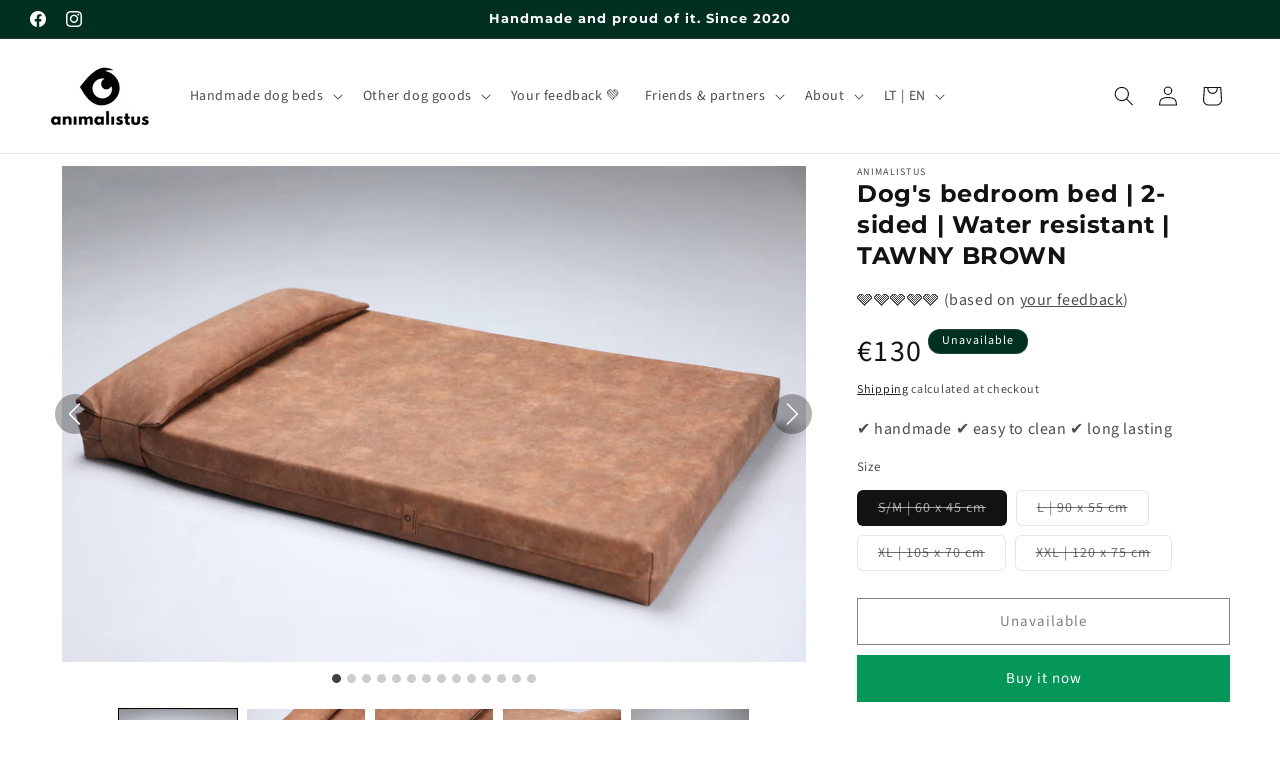

--- FILE ---
content_type: text/html; charset=utf-8
request_url: https://www.animalistus.com/products/2-sided-leather-dog-bed-tawny-brown
body_size: 59693
content:
<!doctype html>
<html class="js" lang="en">
  <head>
    <meta charset="utf-8">
    <meta http-equiv="X-UA-Compatible" content="IE=edge">
    <meta name="viewport" content="width=device-width,initial-scale=1">
    <meta name="theme-color" content="">
    <link rel="canonical" href="https://www.animalistus.com/products/2-sided-leather-dog-bed-tawny-brown"><link rel="icon" type="image/png" href="//www.animalistus.com/cdn/shop/files/mwo_symbol_white.png?crop=center&height=32&v=1628266919&width=32"><link rel="preconnect" href="https://fonts.shopifycdn.com" crossorigin><title>
      Dog&#39;s own bedroom bed | Extra supportive | 2-sided | Water resistant | TAWNY BROWN
 &ndash; animalistus</title>

    
      <meta name="description" content="Superb extra large &amp; supportive eco leather dog bed which looks fantastic, provides great comfort for both small dogs and extra large dogs and is super easy to clean.">
    

    

<meta property="og:site_name" content="animalistus">
<meta property="og:url" content="https://www.animalistus.com/products/2-sided-leather-dog-bed-tawny-brown">
<meta property="og:title" content="Dog&#39;s own bedroom bed | Extra supportive | 2-sided | Water resistant | TAWNY BROWN">
<meta property="og:type" content="product">
<meta property="og:description" content="Superb extra large &amp; supportive eco leather dog bed which looks fantastic, provides great comfort for both small dogs and extra large dogs and is super easy to clean."><meta property="og:image" content="http://www.animalistus.com/cdn/shop/files/IMG_0222.png?v=1722581431">
  <meta property="og:image:secure_url" content="https://www.animalistus.com/cdn/shop/files/IMG_0222.png?v=1722581431">
  <meta property="og:image:width" content="3360">
  <meta property="og:image:height" content="2240"><meta property="og:price:amount" content="130">
  <meta property="og:price:currency" content="EUR"><meta name="twitter:card" content="summary_large_image">
<meta name="twitter:title" content="Dog&#39;s own bedroom bed | Extra supportive | 2-sided | Water resistant | TAWNY BROWN">
<meta name="twitter:description" content="Superb extra large &amp; supportive eco leather dog bed which looks fantastic, provides great comfort for both small dogs and extra large dogs and is super easy to clean.">


    <script src="//www.animalistus.com/cdn/shop/t/27/assets/constants.js?v=132983761750457495441730295266" defer="defer"></script>
    <script src="//www.animalistus.com/cdn/shop/t/27/assets/pubsub.js?v=158357773527763999511730295266" defer="defer"></script>
    <script src="//www.animalistus.com/cdn/shop/t/27/assets/global.js?v=88558128918567037191730295266" defer="defer"></script>
    <script src="//www.animalistus.com/cdn/shop/t/27/assets/details-disclosure.js?v=13653116266235556501730295266" defer="defer"></script>
    <script src="//www.animalistus.com/cdn/shop/t/27/assets/details-modal.js?v=25581673532751508451730295266" defer="defer"></script>
    <script src="//www.animalistus.com/cdn/shop/t/27/assets/search-form.js?v=133129549252120666541730295266" defer="defer"></script><script src="//www.animalistus.com/cdn/shop/t/27/assets/animations.js?v=88693664871331136111730295266" defer="defer"></script><script>window.performance && window.performance.mark && window.performance.mark('shopify.content_for_header.start');</script><meta name="facebook-domain-verification" content="wfcaki15s26q05xogkh6efw5tabckw">
<meta name="google-site-verification" content="DG-Ia1vN1zc2dsgSJ_jMqIu-JN70aLSZ0bw07xr_YXA">
<meta id="shopify-digital-wallet" name="shopify-digital-wallet" content="/58713374888/digital_wallets/dialog">
<meta name="shopify-checkout-api-token" content="e8ab1dd15c983c8fd7ccaa105e031917">
<link rel="alternate" hreflang="x-default" href="https://www.animalistus.lt/products/dvipusis-odinis-suns-guolis-tikra-ruda">
<link rel="alternate" hreflang="en-AC" href="https://www.animalistus.com/products/2-sided-leather-dog-bed-tawny-brown">
<link rel="alternate" hreflang="en-AD" href="https://www.animalistus.com/products/2-sided-leather-dog-bed-tawny-brown">
<link rel="alternate" hreflang="en-AE" href="https://www.animalistus.com/products/2-sided-leather-dog-bed-tawny-brown">
<link rel="alternate" hreflang="en-AF" href="https://www.animalistus.com/products/2-sided-leather-dog-bed-tawny-brown">
<link rel="alternate" hreflang="en-AG" href="https://www.animalistus.com/products/2-sided-leather-dog-bed-tawny-brown">
<link rel="alternate" hreflang="en-AI" href="https://www.animalistus.com/products/2-sided-leather-dog-bed-tawny-brown">
<link rel="alternate" hreflang="en-AL" href="https://www.animalistus.com/products/2-sided-leather-dog-bed-tawny-brown">
<link rel="alternate" hreflang="en-AM" href="https://www.animalistus.com/products/2-sided-leather-dog-bed-tawny-brown">
<link rel="alternate" hreflang="en-AO" href="https://www.animalistus.com/products/2-sided-leather-dog-bed-tawny-brown">
<link rel="alternate" hreflang="en-AR" href="https://www.animalistus.com/products/2-sided-leather-dog-bed-tawny-brown">
<link rel="alternate" hreflang="en-AT" href="https://www.animalistus.com/products/2-sided-leather-dog-bed-tawny-brown">
<link rel="alternate" hreflang="en-AU" href="https://www.animalistus.com/products/2-sided-leather-dog-bed-tawny-brown">
<link rel="alternate" hreflang="en-AW" href="https://www.animalistus.com/products/2-sided-leather-dog-bed-tawny-brown">
<link rel="alternate" hreflang="en-AX" href="https://www.animalistus.com/products/2-sided-leather-dog-bed-tawny-brown">
<link rel="alternate" hreflang="en-AZ" href="https://www.animalistus.com/products/2-sided-leather-dog-bed-tawny-brown">
<link rel="alternate" hreflang="en-BA" href="https://www.animalistus.com/products/2-sided-leather-dog-bed-tawny-brown">
<link rel="alternate" hreflang="en-BB" href="https://www.animalistus.com/products/2-sided-leather-dog-bed-tawny-brown">
<link rel="alternate" hreflang="en-BD" href="https://www.animalistus.com/products/2-sided-leather-dog-bed-tawny-brown">
<link rel="alternate" hreflang="en-BE" href="https://www.animalistus.com/products/2-sided-leather-dog-bed-tawny-brown">
<link rel="alternate" hreflang="en-BF" href="https://www.animalistus.com/products/2-sided-leather-dog-bed-tawny-brown">
<link rel="alternate" hreflang="en-BG" href="https://www.animalistus.com/products/2-sided-leather-dog-bed-tawny-brown">
<link rel="alternate" hreflang="en-BH" href="https://www.animalistus.com/products/2-sided-leather-dog-bed-tawny-brown">
<link rel="alternate" hreflang="en-BI" href="https://www.animalistus.com/products/2-sided-leather-dog-bed-tawny-brown">
<link rel="alternate" hreflang="en-BJ" href="https://www.animalistus.com/products/2-sided-leather-dog-bed-tawny-brown">
<link rel="alternate" hreflang="en-BL" href="https://www.animalistus.com/products/2-sided-leather-dog-bed-tawny-brown">
<link rel="alternate" hreflang="en-BM" href="https://www.animalistus.com/products/2-sided-leather-dog-bed-tawny-brown">
<link rel="alternate" hreflang="en-BN" href="https://www.animalistus.com/products/2-sided-leather-dog-bed-tawny-brown">
<link rel="alternate" hreflang="en-BO" href="https://www.animalistus.com/products/2-sided-leather-dog-bed-tawny-brown">
<link rel="alternate" hreflang="en-BQ" href="https://www.animalistus.com/products/2-sided-leather-dog-bed-tawny-brown">
<link rel="alternate" hreflang="en-BR" href="https://www.animalistus.com/products/2-sided-leather-dog-bed-tawny-brown">
<link rel="alternate" hreflang="en-BS" href="https://www.animalistus.com/products/2-sided-leather-dog-bed-tawny-brown">
<link rel="alternate" hreflang="en-BT" href="https://www.animalistus.com/products/2-sided-leather-dog-bed-tawny-brown">
<link rel="alternate" hreflang="en-BW" href="https://www.animalistus.com/products/2-sided-leather-dog-bed-tawny-brown">
<link rel="alternate" hreflang="en-BY" href="https://www.animalistus.com/products/2-sided-leather-dog-bed-tawny-brown">
<link rel="alternate" hreflang="en-BZ" href="https://www.animalistus.com/products/2-sided-leather-dog-bed-tawny-brown">
<link rel="alternate" hreflang="en-CA" href="https://www.animalistus.com/products/2-sided-leather-dog-bed-tawny-brown">
<link rel="alternate" hreflang="en-CC" href="https://www.animalistus.com/products/2-sided-leather-dog-bed-tawny-brown">
<link rel="alternate" hreflang="en-CD" href="https://www.animalistus.com/products/2-sided-leather-dog-bed-tawny-brown">
<link rel="alternate" hreflang="en-CF" href="https://www.animalistus.com/products/2-sided-leather-dog-bed-tawny-brown">
<link rel="alternate" hreflang="en-CG" href="https://www.animalistus.com/products/2-sided-leather-dog-bed-tawny-brown">
<link rel="alternate" hreflang="en-CH" href="https://www.animalistus.com/products/2-sided-leather-dog-bed-tawny-brown">
<link rel="alternate" hreflang="en-CI" href="https://www.animalistus.com/products/2-sided-leather-dog-bed-tawny-brown">
<link rel="alternate" hreflang="en-CK" href="https://www.animalistus.com/products/2-sided-leather-dog-bed-tawny-brown">
<link rel="alternate" hreflang="en-CL" href="https://www.animalistus.com/products/2-sided-leather-dog-bed-tawny-brown">
<link rel="alternate" hreflang="en-CM" href="https://www.animalistus.com/products/2-sided-leather-dog-bed-tawny-brown">
<link rel="alternate" hreflang="en-CN" href="https://www.animalistus.com/products/2-sided-leather-dog-bed-tawny-brown">
<link rel="alternate" hreflang="en-CO" href="https://www.animalistus.com/products/2-sided-leather-dog-bed-tawny-brown">
<link rel="alternate" hreflang="en-CR" href="https://www.animalistus.com/products/2-sided-leather-dog-bed-tawny-brown">
<link rel="alternate" hreflang="en-CV" href="https://www.animalistus.com/products/2-sided-leather-dog-bed-tawny-brown">
<link rel="alternate" hreflang="en-CW" href="https://www.animalistus.com/products/2-sided-leather-dog-bed-tawny-brown">
<link rel="alternate" hreflang="en-CX" href="https://www.animalistus.com/products/2-sided-leather-dog-bed-tawny-brown">
<link rel="alternate" hreflang="en-CY" href="https://www.animalistus.com/products/2-sided-leather-dog-bed-tawny-brown">
<link rel="alternate" hreflang="en-CZ" href="https://www.animalistus.com/products/2-sided-leather-dog-bed-tawny-brown">
<link rel="alternate" hreflang="en-DE" href="https://www.animalistus.com/products/2-sided-leather-dog-bed-tawny-brown">
<link rel="alternate" hreflang="en-DJ" href="https://www.animalistus.com/products/2-sided-leather-dog-bed-tawny-brown">
<link rel="alternate" hreflang="en-DK" href="https://www.animalistus.com/products/2-sided-leather-dog-bed-tawny-brown">
<link rel="alternate" hreflang="en-DM" href="https://www.animalistus.com/products/2-sided-leather-dog-bed-tawny-brown">
<link rel="alternate" hreflang="en-DO" href="https://www.animalistus.com/products/2-sided-leather-dog-bed-tawny-brown">
<link rel="alternate" hreflang="en-DZ" href="https://www.animalistus.com/products/2-sided-leather-dog-bed-tawny-brown">
<link rel="alternate" hreflang="en-EC" href="https://www.animalistus.com/products/2-sided-leather-dog-bed-tawny-brown">
<link rel="alternate" hreflang="en-EE" href="https://www.animalistus.com/products/2-sided-leather-dog-bed-tawny-brown">
<link rel="alternate" hreflang="en-EG" href="https://www.animalistus.com/products/2-sided-leather-dog-bed-tawny-brown">
<link rel="alternate" hreflang="en-EH" href="https://www.animalistus.com/products/2-sided-leather-dog-bed-tawny-brown">
<link rel="alternate" hreflang="en-ER" href="https://www.animalistus.com/products/2-sided-leather-dog-bed-tawny-brown">
<link rel="alternate" hreflang="en-ES" href="https://www.animalistus.com/products/2-sided-leather-dog-bed-tawny-brown">
<link rel="alternate" hreflang="en-ET" href="https://www.animalistus.com/products/2-sided-leather-dog-bed-tawny-brown">
<link rel="alternate" hreflang="en-FI" href="https://www.animalistus.com/products/2-sided-leather-dog-bed-tawny-brown">
<link rel="alternate" hreflang="en-FJ" href="https://www.animalistus.com/products/2-sided-leather-dog-bed-tawny-brown">
<link rel="alternate" hreflang="en-FK" href="https://www.animalistus.com/products/2-sided-leather-dog-bed-tawny-brown">
<link rel="alternate" hreflang="en-FO" href="https://www.animalistus.com/products/2-sided-leather-dog-bed-tawny-brown">
<link rel="alternate" hreflang="en-FR" href="https://www.animalistus.com/products/2-sided-leather-dog-bed-tawny-brown">
<link rel="alternate" hreflang="en-GA" href="https://www.animalistus.com/products/2-sided-leather-dog-bed-tawny-brown">
<link rel="alternate" hreflang="en-GB" href="https://www.animalistus.com/products/2-sided-leather-dog-bed-tawny-brown">
<link rel="alternate" hreflang="en-GD" href="https://www.animalistus.com/products/2-sided-leather-dog-bed-tawny-brown">
<link rel="alternate" hreflang="en-GE" href="https://www.animalistus.com/products/2-sided-leather-dog-bed-tawny-brown">
<link rel="alternate" hreflang="en-GF" href="https://www.animalistus.com/products/2-sided-leather-dog-bed-tawny-brown">
<link rel="alternate" hreflang="en-GG" href="https://www.animalistus.com/products/2-sided-leather-dog-bed-tawny-brown">
<link rel="alternate" hreflang="en-GH" href="https://www.animalistus.com/products/2-sided-leather-dog-bed-tawny-brown">
<link rel="alternate" hreflang="en-GI" href="https://www.animalistus.com/products/2-sided-leather-dog-bed-tawny-brown">
<link rel="alternate" hreflang="en-GL" href="https://www.animalistus.com/products/2-sided-leather-dog-bed-tawny-brown">
<link rel="alternate" hreflang="en-GM" href="https://www.animalistus.com/products/2-sided-leather-dog-bed-tawny-brown">
<link rel="alternate" hreflang="en-GN" href="https://www.animalistus.com/products/2-sided-leather-dog-bed-tawny-brown">
<link rel="alternate" hreflang="en-GP" href="https://www.animalistus.com/products/2-sided-leather-dog-bed-tawny-brown">
<link rel="alternate" hreflang="en-GQ" href="https://www.animalistus.com/products/2-sided-leather-dog-bed-tawny-brown">
<link rel="alternate" hreflang="en-GR" href="https://www.animalistus.com/products/2-sided-leather-dog-bed-tawny-brown">
<link rel="alternate" hreflang="en-GS" href="https://www.animalistus.com/products/2-sided-leather-dog-bed-tawny-brown">
<link rel="alternate" hreflang="en-GT" href="https://www.animalistus.com/products/2-sided-leather-dog-bed-tawny-brown">
<link rel="alternate" hreflang="en-GW" href="https://www.animalistus.com/products/2-sided-leather-dog-bed-tawny-brown">
<link rel="alternate" hreflang="en-GY" href="https://www.animalistus.com/products/2-sided-leather-dog-bed-tawny-brown">
<link rel="alternate" hreflang="en-HK" href="https://www.animalistus.com/products/2-sided-leather-dog-bed-tawny-brown">
<link rel="alternate" hreflang="en-HN" href="https://www.animalistus.com/products/2-sided-leather-dog-bed-tawny-brown">
<link rel="alternate" hreflang="en-HR" href="https://www.animalistus.com/products/2-sided-leather-dog-bed-tawny-brown">
<link rel="alternate" hreflang="en-HT" href="https://www.animalistus.com/products/2-sided-leather-dog-bed-tawny-brown">
<link rel="alternate" hreflang="en-HU" href="https://www.animalistus.com/products/2-sided-leather-dog-bed-tawny-brown">
<link rel="alternate" hreflang="en-ID" href="https://www.animalistus.com/products/2-sided-leather-dog-bed-tawny-brown">
<link rel="alternate" hreflang="en-IE" href="https://www.animalistus.com/products/2-sided-leather-dog-bed-tawny-brown">
<link rel="alternate" hreflang="en-IL" href="https://www.animalistus.com/products/2-sided-leather-dog-bed-tawny-brown">
<link rel="alternate" hreflang="en-IM" href="https://www.animalistus.com/products/2-sided-leather-dog-bed-tawny-brown">
<link rel="alternate" hreflang="en-IN" href="https://www.animalistus.com/products/2-sided-leather-dog-bed-tawny-brown">
<link rel="alternate" hreflang="en-IO" href="https://www.animalistus.com/products/2-sided-leather-dog-bed-tawny-brown">
<link rel="alternate" hreflang="en-IQ" href="https://www.animalistus.com/products/2-sided-leather-dog-bed-tawny-brown">
<link rel="alternate" hreflang="en-IS" href="https://www.animalistus.com/products/2-sided-leather-dog-bed-tawny-brown">
<link rel="alternate" hreflang="en-IT" href="https://www.animalistus.com/products/2-sided-leather-dog-bed-tawny-brown">
<link rel="alternate" hreflang="en-JE" href="https://www.animalistus.com/products/2-sided-leather-dog-bed-tawny-brown">
<link rel="alternate" hreflang="en-JM" href="https://www.animalistus.com/products/2-sided-leather-dog-bed-tawny-brown">
<link rel="alternate" hreflang="en-JO" href="https://www.animalistus.com/products/2-sided-leather-dog-bed-tawny-brown">
<link rel="alternate" hreflang="en-JP" href="https://www.animalistus.com/products/2-sided-leather-dog-bed-tawny-brown">
<link rel="alternate" hreflang="en-KE" href="https://www.animalistus.com/products/2-sided-leather-dog-bed-tawny-brown">
<link rel="alternate" hreflang="en-KG" href="https://www.animalistus.com/products/2-sided-leather-dog-bed-tawny-brown">
<link rel="alternate" hreflang="en-KH" href="https://www.animalistus.com/products/2-sided-leather-dog-bed-tawny-brown">
<link rel="alternate" hreflang="en-KI" href="https://www.animalistus.com/products/2-sided-leather-dog-bed-tawny-brown">
<link rel="alternate" hreflang="en-KM" href="https://www.animalistus.com/products/2-sided-leather-dog-bed-tawny-brown">
<link rel="alternate" hreflang="en-KN" href="https://www.animalistus.com/products/2-sided-leather-dog-bed-tawny-brown">
<link rel="alternate" hreflang="en-KR" href="https://www.animalistus.com/products/2-sided-leather-dog-bed-tawny-brown">
<link rel="alternate" hreflang="en-KW" href="https://www.animalistus.com/products/2-sided-leather-dog-bed-tawny-brown">
<link rel="alternate" hreflang="en-KY" href="https://www.animalistus.com/products/2-sided-leather-dog-bed-tawny-brown">
<link rel="alternate" hreflang="en-KZ" href="https://www.animalistus.com/products/2-sided-leather-dog-bed-tawny-brown">
<link rel="alternate" hreflang="en-LA" href="https://www.animalistus.com/products/2-sided-leather-dog-bed-tawny-brown">
<link rel="alternate" hreflang="en-LB" href="https://www.animalistus.com/products/2-sided-leather-dog-bed-tawny-brown">
<link rel="alternate" hreflang="en-LC" href="https://www.animalistus.com/products/2-sided-leather-dog-bed-tawny-brown">
<link rel="alternate" hreflang="en-LI" href="https://www.animalistus.com/products/2-sided-leather-dog-bed-tawny-brown">
<link rel="alternate" hreflang="en-LK" href="https://www.animalistus.com/products/2-sided-leather-dog-bed-tawny-brown">
<link rel="alternate" hreflang="en-LR" href="https://www.animalistus.com/products/2-sided-leather-dog-bed-tawny-brown">
<link rel="alternate" hreflang="en-LS" href="https://www.animalistus.com/products/2-sided-leather-dog-bed-tawny-brown">
<link rel="alternate" hreflang="en-LU" href="https://www.animalistus.com/products/2-sided-leather-dog-bed-tawny-brown">
<link rel="alternate" hreflang="en-LV" href="https://www.animalistus.com/products/2-sided-leather-dog-bed-tawny-brown">
<link rel="alternate" hreflang="en-LY" href="https://www.animalistus.com/products/2-sided-leather-dog-bed-tawny-brown">
<link rel="alternate" hreflang="en-MA" href="https://www.animalistus.com/products/2-sided-leather-dog-bed-tawny-brown">
<link rel="alternate" hreflang="en-MC" href="https://www.animalistus.com/products/2-sided-leather-dog-bed-tawny-brown">
<link rel="alternate" hreflang="en-MD" href="https://www.animalistus.com/products/2-sided-leather-dog-bed-tawny-brown">
<link rel="alternate" hreflang="en-ME" href="https://www.animalistus.com/products/2-sided-leather-dog-bed-tawny-brown">
<link rel="alternate" hreflang="en-MF" href="https://www.animalistus.com/products/2-sided-leather-dog-bed-tawny-brown">
<link rel="alternate" hreflang="en-MG" href="https://www.animalistus.com/products/2-sided-leather-dog-bed-tawny-brown">
<link rel="alternate" hreflang="en-MK" href="https://www.animalistus.com/products/2-sided-leather-dog-bed-tawny-brown">
<link rel="alternate" hreflang="en-ML" href="https://www.animalistus.com/products/2-sided-leather-dog-bed-tawny-brown">
<link rel="alternate" hreflang="en-MM" href="https://www.animalistus.com/products/2-sided-leather-dog-bed-tawny-brown">
<link rel="alternate" hreflang="en-MN" href="https://www.animalistus.com/products/2-sided-leather-dog-bed-tawny-brown">
<link rel="alternate" hreflang="en-MO" href="https://www.animalistus.com/products/2-sided-leather-dog-bed-tawny-brown">
<link rel="alternate" hreflang="en-MQ" href="https://www.animalistus.com/products/2-sided-leather-dog-bed-tawny-brown">
<link rel="alternate" hreflang="en-MR" href="https://www.animalistus.com/products/2-sided-leather-dog-bed-tawny-brown">
<link rel="alternate" hreflang="en-MS" href="https://www.animalistus.com/products/2-sided-leather-dog-bed-tawny-brown">
<link rel="alternate" hreflang="en-MT" href="https://www.animalistus.com/products/2-sided-leather-dog-bed-tawny-brown">
<link rel="alternate" hreflang="en-MU" href="https://www.animalistus.com/products/2-sided-leather-dog-bed-tawny-brown">
<link rel="alternate" hreflang="en-MV" href="https://www.animalistus.com/products/2-sided-leather-dog-bed-tawny-brown">
<link rel="alternate" hreflang="en-MW" href="https://www.animalistus.com/products/2-sided-leather-dog-bed-tawny-brown">
<link rel="alternate" hreflang="en-MX" href="https://www.animalistus.com/products/2-sided-leather-dog-bed-tawny-brown">
<link rel="alternate" hreflang="en-MY" href="https://www.animalistus.com/products/2-sided-leather-dog-bed-tawny-brown">
<link rel="alternate" hreflang="en-MZ" href="https://www.animalistus.com/products/2-sided-leather-dog-bed-tawny-brown">
<link rel="alternate" hreflang="en-NA" href="https://www.animalistus.com/products/2-sided-leather-dog-bed-tawny-brown">
<link rel="alternate" hreflang="en-NC" href="https://www.animalistus.com/products/2-sided-leather-dog-bed-tawny-brown">
<link rel="alternate" hreflang="en-NE" href="https://www.animalistus.com/products/2-sided-leather-dog-bed-tawny-brown">
<link rel="alternate" hreflang="en-NF" href="https://www.animalistus.com/products/2-sided-leather-dog-bed-tawny-brown">
<link rel="alternate" hreflang="en-NG" href="https://www.animalistus.com/products/2-sided-leather-dog-bed-tawny-brown">
<link rel="alternate" hreflang="en-NI" href="https://www.animalistus.com/products/2-sided-leather-dog-bed-tawny-brown">
<link rel="alternate" hreflang="en-NL" href="https://www.animalistus.com/products/2-sided-leather-dog-bed-tawny-brown">
<link rel="alternate" hreflang="en-NO" href="https://www.animalistus.com/products/2-sided-leather-dog-bed-tawny-brown">
<link rel="alternate" hreflang="en-NP" href="https://www.animalistus.com/products/2-sided-leather-dog-bed-tawny-brown">
<link rel="alternate" hreflang="en-NR" href="https://www.animalistus.com/products/2-sided-leather-dog-bed-tawny-brown">
<link rel="alternate" hreflang="en-NU" href="https://www.animalistus.com/products/2-sided-leather-dog-bed-tawny-brown">
<link rel="alternate" hreflang="en-NZ" href="https://www.animalistus.com/products/2-sided-leather-dog-bed-tawny-brown">
<link rel="alternate" hreflang="en-OM" href="https://www.animalistus.com/products/2-sided-leather-dog-bed-tawny-brown">
<link rel="alternate" hreflang="en-PA" href="https://www.animalistus.com/products/2-sided-leather-dog-bed-tawny-brown">
<link rel="alternate" hreflang="en-PE" href="https://www.animalistus.com/products/2-sided-leather-dog-bed-tawny-brown">
<link rel="alternate" hreflang="en-PF" href="https://www.animalistus.com/products/2-sided-leather-dog-bed-tawny-brown">
<link rel="alternate" hreflang="en-PG" href="https://www.animalistus.com/products/2-sided-leather-dog-bed-tawny-brown">
<link rel="alternate" hreflang="en-PH" href="https://www.animalistus.com/products/2-sided-leather-dog-bed-tawny-brown">
<link rel="alternate" hreflang="en-PK" href="https://www.animalistus.com/products/2-sided-leather-dog-bed-tawny-brown">
<link rel="alternate" hreflang="en-PL" href="https://www.animalistus.com/products/2-sided-leather-dog-bed-tawny-brown">
<link rel="alternate" hreflang="en-PM" href="https://www.animalistus.com/products/2-sided-leather-dog-bed-tawny-brown">
<link rel="alternate" hreflang="en-PN" href="https://www.animalistus.com/products/2-sided-leather-dog-bed-tawny-brown">
<link rel="alternate" hreflang="en-PS" href="https://www.animalistus.com/products/2-sided-leather-dog-bed-tawny-brown">
<link rel="alternate" hreflang="en-PT" href="https://www.animalistus.com/products/2-sided-leather-dog-bed-tawny-brown">
<link rel="alternate" hreflang="en-PY" href="https://www.animalistus.com/products/2-sided-leather-dog-bed-tawny-brown">
<link rel="alternate" hreflang="en-QA" href="https://www.animalistus.com/products/2-sided-leather-dog-bed-tawny-brown">
<link rel="alternate" hreflang="en-RE" href="https://www.animalistus.com/products/2-sided-leather-dog-bed-tawny-brown">
<link rel="alternate" hreflang="en-RO" href="https://www.animalistus.com/products/2-sided-leather-dog-bed-tawny-brown">
<link rel="alternate" hreflang="en-RS" href="https://www.animalistus.com/products/2-sided-leather-dog-bed-tawny-brown">
<link rel="alternate" hreflang="en-RU" href="https://www.animalistus.com/products/2-sided-leather-dog-bed-tawny-brown">
<link rel="alternate" hreflang="en-RW" href="https://www.animalistus.com/products/2-sided-leather-dog-bed-tawny-brown">
<link rel="alternate" hreflang="en-SA" href="https://www.animalistus.com/products/2-sided-leather-dog-bed-tawny-brown">
<link rel="alternate" hreflang="en-SB" href="https://www.animalistus.com/products/2-sided-leather-dog-bed-tawny-brown">
<link rel="alternate" hreflang="en-SC" href="https://www.animalistus.com/products/2-sided-leather-dog-bed-tawny-brown">
<link rel="alternate" hreflang="en-SD" href="https://www.animalistus.com/products/2-sided-leather-dog-bed-tawny-brown">
<link rel="alternate" hreflang="en-SE" href="https://www.animalistus.com/products/2-sided-leather-dog-bed-tawny-brown">
<link rel="alternate" hreflang="en-SG" href="https://www.animalistus.com/products/2-sided-leather-dog-bed-tawny-brown">
<link rel="alternate" hreflang="en-SH" href="https://www.animalistus.com/products/2-sided-leather-dog-bed-tawny-brown">
<link rel="alternate" hreflang="en-SI" href="https://www.animalistus.com/products/2-sided-leather-dog-bed-tawny-brown">
<link rel="alternate" hreflang="en-SJ" href="https://www.animalistus.com/products/2-sided-leather-dog-bed-tawny-brown">
<link rel="alternate" hreflang="en-SK" href="https://www.animalistus.com/products/2-sided-leather-dog-bed-tawny-brown">
<link rel="alternate" hreflang="en-SL" href="https://www.animalistus.com/products/2-sided-leather-dog-bed-tawny-brown">
<link rel="alternate" hreflang="en-SM" href="https://www.animalistus.com/products/2-sided-leather-dog-bed-tawny-brown">
<link rel="alternate" hreflang="en-SN" href="https://www.animalistus.com/products/2-sided-leather-dog-bed-tawny-brown">
<link rel="alternate" hreflang="en-SO" href="https://www.animalistus.com/products/2-sided-leather-dog-bed-tawny-brown">
<link rel="alternate" hreflang="en-SR" href="https://www.animalistus.com/products/2-sided-leather-dog-bed-tawny-brown">
<link rel="alternate" hreflang="en-SS" href="https://www.animalistus.com/products/2-sided-leather-dog-bed-tawny-brown">
<link rel="alternate" hreflang="en-ST" href="https://www.animalistus.com/products/2-sided-leather-dog-bed-tawny-brown">
<link rel="alternate" hreflang="en-SV" href="https://www.animalistus.com/products/2-sided-leather-dog-bed-tawny-brown">
<link rel="alternate" hreflang="en-SX" href="https://www.animalistus.com/products/2-sided-leather-dog-bed-tawny-brown">
<link rel="alternate" hreflang="en-SZ" href="https://www.animalistus.com/products/2-sided-leather-dog-bed-tawny-brown">
<link rel="alternate" hreflang="en-TA" href="https://www.animalistus.com/products/2-sided-leather-dog-bed-tawny-brown">
<link rel="alternate" hreflang="en-TC" href="https://www.animalistus.com/products/2-sided-leather-dog-bed-tawny-brown">
<link rel="alternate" hreflang="en-TD" href="https://www.animalistus.com/products/2-sided-leather-dog-bed-tawny-brown">
<link rel="alternate" hreflang="en-TF" href="https://www.animalistus.com/products/2-sided-leather-dog-bed-tawny-brown">
<link rel="alternate" hreflang="en-TG" href="https://www.animalistus.com/products/2-sided-leather-dog-bed-tawny-brown">
<link rel="alternate" hreflang="en-TH" href="https://www.animalistus.com/products/2-sided-leather-dog-bed-tawny-brown">
<link rel="alternate" hreflang="en-TJ" href="https://www.animalistus.com/products/2-sided-leather-dog-bed-tawny-brown">
<link rel="alternate" hreflang="en-TK" href="https://www.animalistus.com/products/2-sided-leather-dog-bed-tawny-brown">
<link rel="alternate" hreflang="en-TL" href="https://www.animalistus.com/products/2-sided-leather-dog-bed-tawny-brown">
<link rel="alternate" hreflang="en-TM" href="https://www.animalistus.com/products/2-sided-leather-dog-bed-tawny-brown">
<link rel="alternate" hreflang="en-TN" href="https://www.animalistus.com/products/2-sided-leather-dog-bed-tawny-brown">
<link rel="alternate" hreflang="en-TO" href="https://www.animalistus.com/products/2-sided-leather-dog-bed-tawny-brown">
<link rel="alternate" hreflang="en-TR" href="https://www.animalistus.com/products/2-sided-leather-dog-bed-tawny-brown">
<link rel="alternate" hreflang="en-TT" href="https://www.animalistus.com/products/2-sided-leather-dog-bed-tawny-brown">
<link rel="alternate" hreflang="en-TV" href="https://www.animalistus.com/products/2-sided-leather-dog-bed-tawny-brown">
<link rel="alternate" hreflang="en-TW" href="https://www.animalistus.com/products/2-sided-leather-dog-bed-tawny-brown">
<link rel="alternate" hreflang="en-TZ" href="https://www.animalistus.com/products/2-sided-leather-dog-bed-tawny-brown">
<link rel="alternate" hreflang="en-UA" href="https://www.animalistus.com/products/2-sided-leather-dog-bed-tawny-brown">
<link rel="alternate" hreflang="en-UG" href="https://www.animalistus.com/products/2-sided-leather-dog-bed-tawny-brown">
<link rel="alternate" hreflang="en-UM" href="https://www.animalistus.com/products/2-sided-leather-dog-bed-tawny-brown">
<link rel="alternate" hreflang="en-US" href="https://www.animalistus.com/products/2-sided-leather-dog-bed-tawny-brown">
<link rel="alternate" hreflang="en-UY" href="https://www.animalistus.com/products/2-sided-leather-dog-bed-tawny-brown">
<link rel="alternate" hreflang="en-UZ" href="https://www.animalistus.com/products/2-sided-leather-dog-bed-tawny-brown">
<link rel="alternate" hreflang="en-VA" href="https://www.animalistus.com/products/2-sided-leather-dog-bed-tawny-brown">
<link rel="alternate" hreflang="en-VC" href="https://www.animalistus.com/products/2-sided-leather-dog-bed-tawny-brown">
<link rel="alternate" hreflang="en-VE" href="https://www.animalistus.com/products/2-sided-leather-dog-bed-tawny-brown">
<link rel="alternate" hreflang="en-VG" href="https://www.animalistus.com/products/2-sided-leather-dog-bed-tawny-brown">
<link rel="alternate" hreflang="en-VN" href="https://www.animalistus.com/products/2-sided-leather-dog-bed-tawny-brown">
<link rel="alternate" hreflang="en-VU" href="https://www.animalistus.com/products/2-sided-leather-dog-bed-tawny-brown">
<link rel="alternate" hreflang="en-WF" href="https://www.animalistus.com/products/2-sided-leather-dog-bed-tawny-brown">
<link rel="alternate" hreflang="en-WS" href="https://www.animalistus.com/products/2-sided-leather-dog-bed-tawny-brown">
<link rel="alternate" hreflang="en-XK" href="https://www.animalistus.com/products/2-sided-leather-dog-bed-tawny-brown">
<link rel="alternate" hreflang="en-YE" href="https://www.animalistus.com/products/2-sided-leather-dog-bed-tawny-brown">
<link rel="alternate" hreflang="en-YT" href="https://www.animalistus.com/products/2-sided-leather-dog-bed-tawny-brown">
<link rel="alternate" hreflang="en-ZA" href="https://www.animalistus.com/products/2-sided-leather-dog-bed-tawny-brown">
<link rel="alternate" hreflang="en-ZM" href="https://www.animalistus.com/products/2-sided-leather-dog-bed-tawny-brown">
<link rel="alternate" hreflang="en-ZW" href="https://www.animalistus.com/products/2-sided-leather-dog-bed-tawny-brown">
<link rel="alternate" hreflang="en-LT" href="https://www.animalistus.com/products/2-sided-leather-dog-bed-tawny-brown">
<link rel="alternate" type="application/json+oembed" href="https://www.animalistus.com/products/2-sided-leather-dog-bed-tawny-brown.oembed">
<script async="async" src="/checkouts/internal/preloads.js?locale=en-LT"></script>
<script id="apple-pay-shop-capabilities" type="application/json">{"shopId":58713374888,"countryCode":"LT","currencyCode":"EUR","merchantCapabilities":["supports3DS"],"merchantId":"gid:\/\/shopify\/Shop\/58713374888","merchantName":"animalistus","requiredBillingContactFields":["postalAddress","email","phone"],"requiredShippingContactFields":["postalAddress","email","phone"],"shippingType":"shipping","supportedNetworks":["visa","masterCard","amex"],"total":{"type":"pending","label":"animalistus","amount":"1.00"},"shopifyPaymentsEnabled":true,"supportsSubscriptions":true}</script>
<script id="shopify-features" type="application/json">{"accessToken":"e8ab1dd15c983c8fd7ccaa105e031917","betas":["rich-media-storefront-analytics"],"domain":"www.animalistus.com","predictiveSearch":true,"shopId":58713374888,"locale":"en"}</script>
<script>var Shopify = Shopify || {};
Shopify.shop = "animosus.myshopify.com";
Shopify.locale = "en";
Shopify.currency = {"active":"EUR","rate":"1.0"};
Shopify.country = "LT";
Shopify.theme = {"name":"Copy of animalistus latest","id":174137016658,"schema_name":"Dawn","schema_version":"15.1.0","theme_store_id":887,"role":"main"};
Shopify.theme.handle = "null";
Shopify.theme.style = {"id":null,"handle":null};
Shopify.cdnHost = "www.animalistus.com/cdn";
Shopify.routes = Shopify.routes || {};
Shopify.routes.root = "/";</script>
<script type="module">!function(o){(o.Shopify=o.Shopify||{}).modules=!0}(window);</script>
<script>!function(o){function n(){var o=[];function n(){o.push(Array.prototype.slice.apply(arguments))}return n.q=o,n}var t=o.Shopify=o.Shopify||{};t.loadFeatures=n(),t.autoloadFeatures=n()}(window);</script>
<script id="shop-js-analytics" type="application/json">{"pageType":"product"}</script>
<script defer="defer" async type="module" src="//www.animalistus.com/cdn/shopifycloud/shop-js/modules/v2/client.init-shop-cart-sync_DtuiiIyl.en.esm.js"></script>
<script defer="defer" async type="module" src="//www.animalistus.com/cdn/shopifycloud/shop-js/modules/v2/chunk.common_CUHEfi5Q.esm.js"></script>
<script type="module">
  await import("//www.animalistus.com/cdn/shopifycloud/shop-js/modules/v2/client.init-shop-cart-sync_DtuiiIyl.en.esm.js");
await import("//www.animalistus.com/cdn/shopifycloud/shop-js/modules/v2/chunk.common_CUHEfi5Q.esm.js");

  window.Shopify.SignInWithShop?.initShopCartSync?.({"fedCMEnabled":true,"windoidEnabled":true});

</script>
<script>(function() {
  var isLoaded = false;
  function asyncLoad() {
    if (isLoaded) return;
    isLoaded = true;
    var urls = ["https:\/\/cdn.nfcube.com\/instafeed-6840871371b4495e7d142b0c72e25e6f.js?shop=animosus.myshopify.com","\/\/satcb.azureedge.net\/Scripts\/satcb.min.js?shop=animosus.myshopify.com","\/\/backinstock.useamp.com\/widget\/83158_1767160049.js?category=bis\u0026v=6\u0026shop=animosus.myshopify.com"];
    for (var i = 0; i < urls.length; i++) {
      var s = document.createElement('script');
      s.type = 'text/javascript';
      s.async = true;
      s.src = urls[i];
      var x = document.getElementsByTagName('script')[0];
      x.parentNode.insertBefore(s, x);
    }
  };
  if(window.attachEvent) {
    window.attachEvent('onload', asyncLoad);
  } else {
    window.addEventListener('load', asyncLoad, false);
  }
})();</script>
<script id="__st">var __st={"a":58713374888,"offset":7200,"reqid":"c4a9f4a2-38ca-4a18-a745-b1a07cacdd91-1767702920","pageurl":"www.animalistus.com\/products\/2-sided-leather-dog-bed-tawny-brown","u":"f507e6a02d61","p":"product","rtyp":"product","rid":7774100390056};</script>
<script>window.ShopifyPaypalV4VisibilityTracking = true;</script>
<script id="captcha-bootstrap">!function(){'use strict';const t='contact',e='account',n='new_comment',o=[[t,t],['blogs',n],['comments',n],[t,'customer']],c=[[e,'customer_login'],[e,'guest_login'],[e,'recover_customer_password'],[e,'create_customer']],r=t=>t.map((([t,e])=>`form[action*='/${t}']:not([data-nocaptcha='true']) input[name='form_type'][value='${e}']`)).join(','),a=t=>()=>t?[...document.querySelectorAll(t)].map((t=>t.form)):[];function s(){const t=[...o],e=r(t);return a(e)}const i='password',u='form_key',d=['recaptcha-v3-token','g-recaptcha-response','h-captcha-response',i],f=()=>{try{return window.sessionStorage}catch{return}},m='__shopify_v',_=t=>t.elements[u];function p(t,e,n=!1){try{const o=window.sessionStorage,c=JSON.parse(o.getItem(e)),{data:r}=function(t){const{data:e,action:n}=t;return t[m]||n?{data:e,action:n}:{data:t,action:n}}(c);for(const[e,n]of Object.entries(r))t.elements[e]&&(t.elements[e].value=n);n&&o.removeItem(e)}catch(o){console.error('form repopulation failed',{error:o})}}const l='form_type',E='cptcha';function T(t){t.dataset[E]=!0}const w=window,h=w.document,L='Shopify',v='ce_forms',y='captcha';let A=!1;((t,e)=>{const n=(g='f06e6c50-85a8-45c8-87d0-21a2b65856fe',I='https://cdn.shopify.com/shopifycloud/storefront-forms-hcaptcha/ce_storefront_forms_captcha_hcaptcha.v1.5.2.iife.js',D={infoText:'Protected by hCaptcha',privacyText:'Privacy',termsText:'Terms'},(t,e,n)=>{const o=w[L][v],c=o.bindForm;if(c)return c(t,g,e,D).then(n);var r;o.q.push([[t,g,e,D],n]),r=I,A||(h.body.append(Object.assign(h.createElement('script'),{id:'captcha-provider',async:!0,src:r})),A=!0)});var g,I,D;w[L]=w[L]||{},w[L][v]=w[L][v]||{},w[L][v].q=[],w[L][y]=w[L][y]||{},w[L][y].protect=function(t,e){n(t,void 0,e),T(t)},Object.freeze(w[L][y]),function(t,e,n,w,h,L){const[v,y,A,g]=function(t,e,n){const i=e?o:[],u=t?c:[],d=[...i,...u],f=r(d),m=r(i),_=r(d.filter((([t,e])=>n.includes(e))));return[a(f),a(m),a(_),s()]}(w,h,L),I=t=>{const e=t.target;return e instanceof HTMLFormElement?e:e&&e.form},D=t=>v().includes(t);t.addEventListener('submit',(t=>{const e=I(t);if(!e)return;const n=D(e)&&!e.dataset.hcaptchaBound&&!e.dataset.recaptchaBound,o=_(e),c=g().includes(e)&&(!o||!o.value);(n||c)&&t.preventDefault(),c&&!n&&(function(t){try{if(!f())return;!function(t){const e=f();if(!e)return;const n=_(t);if(!n)return;const o=n.value;o&&e.removeItem(o)}(t);const e=Array.from(Array(32),(()=>Math.random().toString(36)[2])).join('');!function(t,e){_(t)||t.append(Object.assign(document.createElement('input'),{type:'hidden',name:u})),t.elements[u].value=e}(t,e),function(t,e){const n=f();if(!n)return;const o=[...t.querySelectorAll(`input[type='${i}']`)].map((({name:t})=>t)),c=[...d,...o],r={};for(const[a,s]of new FormData(t).entries())c.includes(a)||(r[a]=s);n.setItem(e,JSON.stringify({[m]:1,action:t.action,data:r}))}(t,e)}catch(e){console.error('failed to persist form',e)}}(e),e.submit())}));const S=(t,e)=>{t&&!t.dataset[E]&&(n(t,e.some((e=>e===t))),T(t))};for(const o of['focusin','change'])t.addEventListener(o,(t=>{const e=I(t);D(e)&&S(e,y())}));const B=e.get('form_key'),M=e.get(l),P=B&&M;t.addEventListener('DOMContentLoaded',(()=>{const t=y();if(P)for(const e of t)e.elements[l].value===M&&p(e,B);[...new Set([...A(),...v().filter((t=>'true'===t.dataset.shopifyCaptcha))])].forEach((e=>S(e,t)))}))}(h,new URLSearchParams(w.location.search),n,t,e,['guest_login'])})(!0,!0)}();</script>
<script integrity="sha256-4kQ18oKyAcykRKYeNunJcIwy7WH5gtpwJnB7kiuLZ1E=" data-source-attribution="shopify.loadfeatures" defer="defer" src="//www.animalistus.com/cdn/shopifycloud/storefront/assets/storefront/load_feature-a0a9edcb.js" crossorigin="anonymous"></script>
<script data-source-attribution="shopify.dynamic_checkout.dynamic.init">var Shopify=Shopify||{};Shopify.PaymentButton=Shopify.PaymentButton||{isStorefrontPortableWallets:!0,init:function(){window.Shopify.PaymentButton.init=function(){};var t=document.createElement("script");t.src="https://www.animalistus.com/cdn/shopifycloud/portable-wallets/latest/portable-wallets.en.js",t.type="module",document.head.appendChild(t)}};
</script>
<script data-source-attribution="shopify.dynamic_checkout.buyer_consent">
  function portableWalletsHideBuyerConsent(e){var t=document.getElementById("shopify-buyer-consent"),n=document.getElementById("shopify-subscription-policy-button");t&&n&&(t.classList.add("hidden"),t.setAttribute("aria-hidden","true"),n.removeEventListener("click",e))}function portableWalletsShowBuyerConsent(e){var t=document.getElementById("shopify-buyer-consent"),n=document.getElementById("shopify-subscription-policy-button");t&&n&&(t.classList.remove("hidden"),t.removeAttribute("aria-hidden"),n.addEventListener("click",e))}window.Shopify?.PaymentButton&&(window.Shopify.PaymentButton.hideBuyerConsent=portableWalletsHideBuyerConsent,window.Shopify.PaymentButton.showBuyerConsent=portableWalletsShowBuyerConsent);
</script>
<script>
  function portableWalletsCleanup(e){e&&e.src&&console.error("Failed to load portable wallets script "+e.src);var t=document.querySelectorAll("shopify-accelerated-checkout .shopify-payment-button__skeleton, shopify-accelerated-checkout-cart .wallet-cart-button__skeleton"),e=document.getElementById("shopify-buyer-consent");for(let e=0;e<t.length;e++)t[e].remove();e&&e.remove()}function portableWalletsNotLoadedAsModule(e){e instanceof ErrorEvent&&"string"==typeof e.message&&e.message.includes("import.meta")&&"string"==typeof e.filename&&e.filename.includes("portable-wallets")&&(window.removeEventListener("error",portableWalletsNotLoadedAsModule),window.Shopify.PaymentButton.failedToLoad=e,"loading"===document.readyState?document.addEventListener("DOMContentLoaded",window.Shopify.PaymentButton.init):window.Shopify.PaymentButton.init())}window.addEventListener("error",portableWalletsNotLoadedAsModule);
</script>

<script type="module" src="https://www.animalistus.com/cdn/shopifycloud/portable-wallets/latest/portable-wallets.en.js" onError="portableWalletsCleanup(this)" crossorigin="anonymous"></script>
<script nomodule>
  document.addEventListener("DOMContentLoaded", portableWalletsCleanup);
</script>

<script id='scb4127' type='text/javascript' async='' src='https://www.animalistus.com/cdn/shopifycloud/privacy-banner/storefront-banner.js'></script><link id="shopify-accelerated-checkout-styles" rel="stylesheet" media="screen" href="https://www.animalistus.com/cdn/shopifycloud/portable-wallets/latest/accelerated-checkout-backwards-compat.css" crossorigin="anonymous">
<style id="shopify-accelerated-checkout-cart">
        #shopify-buyer-consent {
  margin-top: 1em;
  display: inline-block;
  width: 100%;
}

#shopify-buyer-consent.hidden {
  display: none;
}

#shopify-subscription-policy-button {
  background: none;
  border: none;
  padding: 0;
  text-decoration: underline;
  font-size: inherit;
  cursor: pointer;
}

#shopify-subscription-policy-button::before {
  box-shadow: none;
}

      </style>
<script id="sections-script" data-sections="header" defer="defer" src="//www.animalistus.com/cdn/shop/t/27/compiled_assets/scripts.js?6382"></script>
<script>window.performance && window.performance.mark && window.performance.mark('shopify.content_for_header.end');</script>


    <style data-shopify>
      @font-face {
  font-family: "Source Sans Pro";
  font-weight: 400;
  font-style: normal;
  font-display: swap;
  src: url("//www.animalistus.com/cdn/fonts/source_sans_pro/sourcesanspro_n4.50ae3e156aed9a794db7e94c4d00984c7b66616c.woff2") format("woff2"),
       url("//www.animalistus.com/cdn/fonts/source_sans_pro/sourcesanspro_n4.d1662e048bd96ae7123e46600ff9744c0d84502d.woff") format("woff");
}

      @font-face {
  font-family: "Source Sans Pro";
  font-weight: 700;
  font-style: normal;
  font-display: swap;
  src: url("//www.animalistus.com/cdn/fonts/source_sans_pro/sourcesanspro_n7.41cbad1715ffa6489ec3aab1c16fda6d5bdf2235.woff2") format("woff2"),
       url("//www.animalistus.com/cdn/fonts/source_sans_pro/sourcesanspro_n7.01173495588557d2be0eb2bb2ecdf8e4f01cf917.woff") format("woff");
}

      @font-face {
  font-family: "Source Sans Pro";
  font-weight: 400;
  font-style: italic;
  font-display: swap;
  src: url("//www.animalistus.com/cdn/fonts/source_sans_pro/sourcesanspro_i4.130f29b9baa0095b80aea9236ca9ef6ab0069c67.woff2") format("woff2"),
       url("//www.animalistus.com/cdn/fonts/source_sans_pro/sourcesanspro_i4.6146c8c8ae7b8853ccbbc8b859fcf805016ee743.woff") format("woff");
}

      @font-face {
  font-family: "Source Sans Pro";
  font-weight: 700;
  font-style: italic;
  font-display: swap;
  src: url("//www.animalistus.com/cdn/fonts/source_sans_pro/sourcesanspro_i7.98bb15b3a23880a6e1d86ade6dbb197526ff768d.woff2") format("woff2"),
       url("//www.animalistus.com/cdn/fonts/source_sans_pro/sourcesanspro_i7.6274cea5e22a575d33653322a4399caadffb1338.woff") format("woff");
}

      @font-face {
  font-family: Montserrat;
  font-weight: 700;
  font-style: normal;
  font-display: swap;
  src: url("//www.animalistus.com/cdn/fonts/montserrat/montserrat_n7.3c434e22befd5c18a6b4afadb1e3d77c128c7939.woff2") format("woff2"),
       url("//www.animalistus.com/cdn/fonts/montserrat/montserrat_n7.5d9fa6e2cae713c8fb539a9876489d86207fe957.woff") format("woff");
}


      
        :root,
        .color-background-1 {
          --color-background: 255,255,255;
        
          --gradient-background: #ffffff;
        

        

        --color-foreground: 18,18,18;
        --color-background-contrast: 191,191,191;
        --color-shadow: 0,0,0;
        --color-button: 4,151,88;
        --color-button-text: 255,255,255;
        --color-secondary-button: 255,255,255;
        --color-secondary-button-text: 0,0,0;
        --color-link: 0,0,0;
        --color-badge-foreground: 18,18,18;
        --color-badge-background: 255,255,255;
        --color-badge-border: 18,18,18;
        --payment-terms-background-color: rgb(255 255 255);
      }
      
        
        .color-background-2 {
          --color-background: 155,176,165;
        
          --gradient-background: #9bb0a5;
        

        

        --color-foreground: 18,18,18;
        --color-background-contrast: 90,114,101;
        --color-shadow: 18,18,18;
        --color-button: 18,18,18;
        --color-button-text: 155,176,165;
        --color-secondary-button: 155,176,165;
        --color-secondary-button-text: 18,18,18;
        --color-link: 18,18,18;
        --color-badge-foreground: 18,18,18;
        --color-badge-background: 155,176,165;
        --color-badge-border: 18,18,18;
        --payment-terms-background-color: rgb(155 176 165);
      }
      
        
        .color-inverse {
          --color-background: 2,48,32;
        
          --gradient-background: #023020;
        

        

        --color-foreground: 255,255,255;
        --color-background-contrast: 3,72,48;
        --color-shadow: 2,48,32;
        --color-button: 255,255,255;
        --color-button-text: 2,48,32;
        --color-secondary-button: 2,48,32;
        --color-secondary-button-text: 255,255,255;
        --color-link: 255,255,255;
        --color-badge-foreground: 255,255,255;
        --color-badge-background: 2,48,32;
        --color-badge-border: 255,255,255;
        --payment-terms-background-color: rgb(2 48 32);
      }
      
        
        .color-accent-1 {
          --color-background: 0,45,69;
        
          --gradient-background: #002d45;
        

        

        --color-foreground: 255,255,255;
        --color-background-contrast: 0,62,95;
        --color-shadow: 0,45,69;
        --color-button: 255,255,255;
        --color-button-text: 0,45,69;
        --color-secondary-button: 0,45,69;
        --color-secondary-button-text: 255,255,255;
        --color-link: 255,255,255;
        --color-badge-foreground: 255,255,255;
        --color-badge-background: 0,45,69;
        --color-badge-border: 255,255,255;
        --payment-terms-background-color: rgb(0 45 69);
      }
      
        
        .color-accent-2 {
          --color-background: 210,228,214;
        
          --gradient-background: #d2e4d6;
        

        

        --color-foreground: 0,0,0;
        --color-background-contrast: 130,180,141;
        --color-shadow: 210,228,214;
        --color-button: 0,0,0;
        --color-button-text: 0,0,0;
        --color-secondary-button: 210,228,214;
        --color-secondary-button-text: 0,0,0;
        --color-link: 0,0,0;
        --color-badge-foreground: 0,0,0;
        --color-badge-background: 210,228,214;
        --color-badge-border: 0,0,0;
        --payment-terms-background-color: rgb(210 228 214);
      }
      
        
        .color-scheme-86156368-ac69-44ff-bebc-264df8bc57ff {
          --color-background: 246,246,246;
        
          --gradient-background: #f6f6f6;
        

        

        --color-foreground: 18,18,18;
        --color-background-contrast: 182,182,182;
        --color-shadow: 18,18,18;
        --color-button: 18,18,18;
        --color-button-text: 246,246,246;
        --color-secondary-button: 246,246,246;
        --color-secondary-button-text: 18,18,18;
        --color-link: 18,18,18;
        --color-badge-foreground: 18,18,18;
        --color-badge-background: 246,246,246;
        --color-badge-border: 18,18,18;
        --payment-terms-background-color: rgb(246 246 246);
      }
      

      body, .color-background-1, .color-background-2, .color-inverse, .color-accent-1, .color-accent-2, .color-scheme-86156368-ac69-44ff-bebc-264df8bc57ff {
        color: rgba(var(--color-foreground), 0.75);
        background-color: rgb(var(--color-background));
      }

      :root {
        --font-body-family: "Source Sans Pro", sans-serif;
        --font-body-style: normal;
        --font-body-weight: 400;
        --font-body-weight-bold: 700;

        --font-heading-family: Montserrat, sans-serif;
        --font-heading-style: normal;
        --font-heading-weight: 700;

        --font-body-scale: 1.0;
        --font-heading-scale: 1.0;

        --media-padding: px;
        --media-border-opacity: 0.05;
        --media-border-width: 1px;
        --media-radius: 0px;
        --media-shadow-opacity: 0.0;
        --media-shadow-horizontal-offset: 0px;
        --media-shadow-vertical-offset: 4px;
        --media-shadow-blur-radius: 5px;
        --media-shadow-visible: 0;

        --page-width: 140rem;
        --page-width-margin: 0rem;

        --product-card-image-padding: 0.0rem;
        --product-card-corner-radius: 0.0rem;
        --product-card-text-alignment: left;
        --product-card-border-width: 0.0rem;
        --product-card-border-opacity: 0.1;
        --product-card-shadow-opacity: 0.0;
        --product-card-shadow-visible: 0;
        --product-card-shadow-horizontal-offset: 0.0rem;
        --product-card-shadow-vertical-offset: 0.4rem;
        --product-card-shadow-blur-radius: 0.5rem;

        --collection-card-image-padding: 0.0rem;
        --collection-card-corner-radius: 0.0rem;
        --collection-card-text-alignment: left;
        --collection-card-border-width: 0.0rem;
        --collection-card-border-opacity: 0.1;
        --collection-card-shadow-opacity: 0.0;
        --collection-card-shadow-visible: 0;
        --collection-card-shadow-horizontal-offset: 0.0rem;
        --collection-card-shadow-vertical-offset: 0.4rem;
        --collection-card-shadow-blur-radius: 0.5rem;

        --blog-card-image-padding: 0.0rem;
        --blog-card-corner-radius: 0.0rem;
        --blog-card-text-alignment: left;
        --blog-card-border-width: 0.0rem;
        --blog-card-border-opacity: 0.1;
        --blog-card-shadow-opacity: 0.0;
        --blog-card-shadow-visible: 0;
        --blog-card-shadow-horizontal-offset: 0.0rem;
        --blog-card-shadow-vertical-offset: 0.4rem;
        --blog-card-shadow-blur-radius: 0.5rem;

        --badge-corner-radius: 4.0rem;

        --popup-border-width: 1px;
        --popup-border-opacity: 0.1;
        --popup-corner-radius: 0px;
        --popup-shadow-opacity: 0.0;
        --popup-shadow-horizontal-offset: 0px;
        --popup-shadow-vertical-offset: 4px;
        --popup-shadow-blur-radius: 5px;

        --drawer-border-width: 1px;
        --drawer-border-opacity: 0.1;
        --drawer-shadow-opacity: 0.0;
        --drawer-shadow-horizontal-offset: 0px;
        --drawer-shadow-vertical-offset: 4px;
        --drawer-shadow-blur-radius: 5px;

        --spacing-sections-desktop: 0px;
        --spacing-sections-mobile: 0px;

        --grid-desktop-vertical-spacing: 8px;
        --grid-desktop-horizontal-spacing: 8px;
        --grid-mobile-vertical-spacing: 4px;
        --grid-mobile-horizontal-spacing: 4px;

        --text-boxes-border-opacity: 0.1;
        --text-boxes-border-width: 0px;
        --text-boxes-radius: 0px;
        --text-boxes-shadow-opacity: 0.0;
        --text-boxes-shadow-visible: 0;
        --text-boxes-shadow-horizontal-offset: 0px;
        --text-boxes-shadow-vertical-offset: 4px;
        --text-boxes-shadow-blur-radius: 5px;

        --buttons-radius: 0px;
        --buttons-radius-outset: 0px;
        --buttons-border-width: 1px;
        --buttons-border-opacity: 1.0;
        --buttons-shadow-opacity: 0.0;
        --buttons-shadow-visible: 0;
        --buttons-shadow-horizontal-offset: 0px;
        --buttons-shadow-vertical-offset: 4px;
        --buttons-shadow-blur-radius: 5px;
        --buttons-border-offset: 0px;

        --inputs-radius: 6px;
        --inputs-border-width: 1px;
        --inputs-border-opacity: 0.55;
        --inputs-shadow-opacity: 0.0;
        --inputs-shadow-horizontal-offset: 0px;
        --inputs-margin-offset: 0px;
        --inputs-shadow-vertical-offset: 4px;
        --inputs-shadow-blur-radius: 5px;
        --inputs-radius-outset: 7px;

        --variant-pills-radius: 6px;
        --variant-pills-border-width: 1px;
        --variant-pills-border-opacity: 0.2;
        --variant-pills-shadow-opacity: 0.0;
        --variant-pills-shadow-horizontal-offset: 0px;
        --variant-pills-shadow-vertical-offset: 4px;
        --variant-pills-shadow-blur-radius: 5px;
      }

      *,
      *::before,
      *::after {
        box-sizing: inherit;
      }

      html {
        box-sizing: border-box;
        font-size: calc(var(--font-body-scale) * 62.5%);
        height: 100%;
      }

      body {
        display: grid;
        grid-template-rows: auto auto 1fr auto;
        grid-template-columns: 100%;
        min-height: 100%;
        margin: 0;
        font-size: 1.5rem;
        letter-spacing: 0.06rem;
        line-height: calc(1 + 0.8 / var(--font-body-scale));
        font-family: var(--font-body-family);
        font-style: var(--font-body-style);
        font-weight: var(--font-body-weight);
      }

      @media screen and (min-width: 750px) {
        body {
          font-size: 1.6rem;
        }
      }
    </style>

    <link href="//www.animalistus.com/cdn/shop/t/27/assets/base.css?v=122211139868206918871765286294" rel="stylesheet" type="text/css" media="all" />
    <link rel="stylesheet" href="//www.animalistus.com/cdn/shop/t/27/assets/component-cart-items.css?v=123238115697927560811730295266" media="print" onload="this.media='all'"><link href="//www.animalistus.com/cdn/shop/t/27/assets/component-cart-drawer.css?v=112801333748515159671730295266" rel="stylesheet" type="text/css" media="all" />
      <link href="//www.animalistus.com/cdn/shop/t/27/assets/component-cart.css?v=165982380921400067651730295266" rel="stylesheet" type="text/css" media="all" />
      <link href="//www.animalistus.com/cdn/shop/t/27/assets/component-totals.css?v=15906652033866631521730295266" rel="stylesheet" type="text/css" media="all" />
      <link href="//www.animalistus.com/cdn/shop/t/27/assets/component-price.css?v=70172745017360139101730295266" rel="stylesheet" type="text/css" media="all" />
      <link href="//www.animalistus.com/cdn/shop/t/27/assets/component-discounts.css?v=152760482443307489271730295266" rel="stylesheet" type="text/css" media="all" />

      <link rel="preload" as="font" href="//www.animalistus.com/cdn/fonts/source_sans_pro/sourcesanspro_n4.50ae3e156aed9a794db7e94c4d00984c7b66616c.woff2" type="font/woff2" crossorigin>
      

      <link rel="preload" as="font" href="//www.animalistus.com/cdn/fonts/montserrat/montserrat_n7.3c434e22befd5c18a6b4afadb1e3d77c128c7939.woff2" type="font/woff2" crossorigin>
      
<link href="//www.animalistus.com/cdn/shop/t/27/assets/component-localization-form.css?v=86199867289619414191730295266" rel="stylesheet" type="text/css" media="all" />
      <script src="//www.animalistus.com/cdn/shop/t/27/assets/localization-form.js?v=144176611646395275351730295266" defer="defer"></script><link
        rel="stylesheet"
        href="//www.animalistus.com/cdn/shop/t/27/assets/component-predictive-search.css?v=118923337488134913561730295266"
        media="print"
        onload="this.media='all'"
      ><script>
      if (Shopify.designMode) {
        document.documentElement.classList.add('shopify-design-mode');
      }
    </script>
  <!-- BEGIN app block: shopify://apps/transcy/blocks/switcher_embed_block/bce4f1c0-c18c-43b0-b0b2-a1aefaa44573 --><!-- BEGIN app snippet: fa_translate_core --><script>
    (function () {
        console.log("transcy ignore convert TC value",typeof transcy_ignoreConvertPrice != "undefined");
        
        function addMoneyTag(mutations, observer) {
            let currencyCookie = getCookieCore("transcy_currency");
            
            let shopifyCurrencyRegex = buildXPathQuery(
                window.ShopifyTC.shopifyCurrency.price_currency
            );
            let currencyRegex = buildCurrencyRegex(window.ShopifyTC.shopifyCurrency.price_currency)
            let tempTranscy = document.evaluate(shopifyCurrencyRegex, document, null, XPathResult.ORDERED_NODE_SNAPSHOT_TYPE, null);
            for (let iTranscy = 0; iTranscy < tempTranscy.snapshotLength; iTranscy++) {
                let elTranscy = tempTranscy.snapshotItem(iTranscy);
                if (elTranscy.innerHTML &&
                !elTranscy.classList.contains('transcy-money') && (typeof transcy_ignoreConvertPrice == "undefined" ||
                !transcy_ignoreConvertPrice?.some(className => elTranscy.classList?.contains(className))) && elTranscy?.childNodes?.length == 1) {
                    if (!window.ShopifyTC?.shopifyCurrency?.price_currency || currencyCookie == window.ShopifyTC?.currency?.active || !currencyCookie) {
                        addClassIfNotExists(elTranscy, 'notranslate');
                        continue;
                    }

                    elTranscy.classList.add('transcy-money');
                    let innerHTML = replaceMatches(elTranscy?.textContent, currencyRegex);
                    elTranscy.innerHTML = innerHTML;
                    if (!innerHTML.includes("tc-money")) {
                        addClassIfNotExists(elTranscy, 'notranslate');
                    }
                } 
                if (elTranscy.classList.contains('transcy-money') && !elTranscy?.innerHTML?.includes("tc-money")) {
                    addClassIfNotExists(elTranscy, 'notranslate');
                }
            }
        }
    
        function logChangesTranscy(mutations, observer) {
            const xpathQuery = `
                //*[text()[contains(.,"•tc")]] |
                //*[text()[contains(.,"tc")]] |
                //*[text()[contains(.,"transcy")]] |
                //textarea[@placeholder[contains(.,"transcy")]] |
                //textarea[@placeholder[contains(.,"tc")]] |
                //select[@placeholder[contains(.,"transcy")]] |
                //select[@placeholder[contains(.,"tc")]] |
                //input[@placeholder[contains(.,"tc")]] |
                //input[@value[contains(.,"tc")]] |
                //input[@value[contains(.,"transcy")]] |
                //*[text()[contains(.,"TC")]] |
                //textarea[@placeholder[contains(.,"TC")]] |
                //select[@placeholder[contains(.,"TC")]] |
                //input[@placeholder[contains(.,"TC")]] |
                //input[@value[contains(.,"TC")]]
            `;
            let tempTranscy = document.evaluate(xpathQuery, document, null, XPathResult.ORDERED_NODE_SNAPSHOT_TYPE, null);
            for (let iTranscy = 0; iTranscy < tempTranscy.snapshotLength; iTranscy++) {
                let elTranscy = tempTranscy.snapshotItem(iTranscy);
                let innerHtmlTranscy = elTranscy?.innerHTML ? elTranscy.innerHTML : "";
                if (innerHtmlTranscy && !["SCRIPT", "LINK", "STYLE"].includes(elTranscy.nodeName)) {
                    const textToReplace = [
                        '&lt;•tc&gt;', '&lt;/•tc&gt;', '&lt;tc&gt;', '&lt;/tc&gt;',
                        '&lt;transcy&gt;', '&lt;/transcy&gt;', '&amp;lt;tc&amp;gt;',
                        '&amp;lt;/tc&amp;gt;', '&lt;TRANSCY&gt;', '&lt;/TRANSCY&gt;',
                        '&lt;TC&gt;', '&lt;/TC&gt;'
                    ];
                    let containsTag = textToReplace.some(tag => innerHtmlTranscy.includes(tag));
                    if (containsTag) {
                        textToReplace.forEach(tag => {
                            innerHtmlTranscy = innerHtmlTranscy.replaceAll(tag, '');
                        });
                        elTranscy.innerHTML = innerHtmlTranscy;
                        elTranscy.setAttribute('translate', 'no');
                    }
    
                    const tagsToReplace = ['<•tc>', '</•tc>', '<tc>', '</tc>', '<transcy>', '</transcy>', '<TC>', '</TC>', '<TRANSCY>', '</TRANSCY>'];
                    if (tagsToReplace.some(tag => innerHtmlTranscy.includes(tag))) {
                        innerHtmlTranscy = innerHtmlTranscy.replace(/<(|\/)transcy>|<(|\/)tc>|<(|\/)•tc>/gi, "");
                        elTranscy.innerHTML = innerHtmlTranscy;
                        elTranscy.setAttribute('translate', 'no');
                    }
                }
                if (["INPUT"].includes(elTranscy.nodeName)) {
                    let valueInputTranscy = elTranscy.value.replaceAll("&lt;tc&gt;", "").replaceAll("&lt;/tc&gt;", "").replace(/<(|\/)transcy>|<(|\/)tc>/gi, "");
                    elTranscy.value = valueInputTranscy
                }
    
                if (["INPUT", "SELECT", "TEXTAREA"].includes(elTranscy.nodeName)) {
                    elTranscy.placeholder = elTranscy.placeholder.replaceAll("&lt;tc&gt;", "").replaceAll("&lt;/tc&gt;", "").replace(/<(|\/)transcy>|<(|\/)tc>/gi, "");
                }
            }
            addMoneyTag(mutations, observer)
        }
        const observerOptionsTranscy = {
            subtree: true,
            childList: true
        };
        const observerTranscy = new MutationObserver(logChangesTranscy);
        observerTranscy.observe(document.documentElement, observerOptionsTranscy);
    })();

    const addClassIfNotExists = (element, className) => {
        if (!element.classList.contains(className)) {
            element.classList.add(className);
        }
    };
    
    const replaceMatches = (content, currencyRegex) => {
        let arrCurrencies = content.match(currencyRegex);
    
        if (arrCurrencies?.length && content === arrCurrencies[0]) {
            return content;
        }
        return (
            arrCurrencies?.reduce((string, oldVal, index) => {
                const hasSpaceBefore = string.match(new RegExp(`\\s${oldVal}`));
                const hasSpaceAfter = string.match(new RegExp(`${oldVal}\\s`));
                let eleCurrencyConvert = `<tc-money translate="no">${arrCurrencies[index]}</tc-money>`;
                if (hasSpaceBefore) eleCurrencyConvert = ` ${eleCurrencyConvert}`;
                if (hasSpaceAfter) eleCurrencyConvert = `${eleCurrencyConvert} `;
                if (string.includes("tc-money")) {
                    return string;
                }
                return string?.replaceAll(oldVal, eleCurrencyConvert);
            }, content) || content
        );
        return result;
    };
    
    const unwrapCurrencySpan = (text) => {
        return text.replace(/<span[^>]*>(.*?)<\/span>/gi, "$1");
    };

    const getSymbolsAndCodes = (text)=>{
        let numberPattern = "\\d+(?:[.,]\\d+)*(?:[.,]\\d+)?(?:\\s?\\d+)?"; // Chỉ tối đa 1 khoảng trắng
        let textWithoutCurrencySpan = unwrapCurrencySpan(text);
        let symbolsAndCodes = textWithoutCurrencySpan
            .trim()
            .replace(new RegExp(numberPattern, "g"), "")
            .split(/\s+/) // Loại bỏ khoảng trắng dư thừa
            .filter((el) => el);

        if (!Array.isArray(symbolsAndCodes) || symbolsAndCodes.length === 0) {
            throw new Error("symbolsAndCodes must be a non-empty array.");
        }

        return symbolsAndCodes;
    }
    
    const buildCurrencyRegex = (text) => {
       let symbolsAndCodes = getSymbolsAndCodes(text)
       let patterns = createCurrencyRegex(symbolsAndCodes)

       return new RegExp(`(${patterns.join("|")})`, "g");
    };

    const createCurrencyRegex = (symbolsAndCodes)=>{
        const escape = (str) => str.replace(/[-/\\^$*+?.()|[\]{}]/g, "\\$&");
        const [s1, s2] = [escape(symbolsAndCodes[0]), escape(symbolsAndCodes[1] || "")];
        const space = "\\s?";
        const numberPattern = "\\d+(?:[.,]\\d+)*(?:[.,]\\d+)?(?:\\s?\\d+)?"; 
        const patterns = [];
        if (s1 && s2) {
            patterns.push(
                `${s1}${space}${numberPattern}${space}${s2}`,
                `${s2}${space}${numberPattern}${space}${s1}`,
                `${s2}${space}${s1}${space}${numberPattern}`,
                `${s1}${space}${s2}${space}${numberPattern}`
            );
        }
        if (s1) {
            patterns.push(`${s1}${space}${numberPattern}`);
            patterns.push(`${numberPattern}${space}${s1}`);
        }

        if (s2) {
            patterns.push(`${s2}${space}${numberPattern}`);
            patterns.push(`${numberPattern}${space}${s2}`);
        }
        return patterns;
    }
    
    const getCookieCore = function (name) {
        var nameEQ = name + "=";
        var ca = document.cookie.split(';');
        for (var i = 0; i < ca.length; i++) {
            var c = ca[i];
            while (c.charAt(0) == ' ') c = c.substring(1, c.length);
            if (c.indexOf(nameEQ) == 0) return c.substring(nameEQ.length, c.length);
        }
        return null;
    };
    
    const buildXPathQuery = (text) => {
        let numberPattern = "\\d+(?:[.,]\\d+)*"; // Bỏ `matches()`
        let symbolAndCodes = text.replace(/<span[^>]*>(.*?)<\/span>/gi, "$1")
            .trim()
            .replace(new RegExp(numberPattern, "g"), "")
            .split(" ")
            ?.filter((el) => el);
    
        if (!symbolAndCodes || !Array.isArray(symbolAndCodes) || symbolAndCodes.length === 0) {
            throw new Error("symbolAndCodes must be a non-empty array.");
        }
    
        // Escape ký tự đặc biệt trong XPath
        const escapeXPath = (str) => str.replace(/(["'])/g, "\\$1");
    
        // Danh sách thẻ HTML cần tìm
        const allowedTags = ["div", "span", "p", "strong", "b", "h1", "h2", "h3", "h4", "h5", "h6", "td", "li", "font", "dd", 'a', 'font', 's'];
    
        // Tạo điều kiện contains() cho từng symbol hoặc code
        const conditions = symbolAndCodes
            .map((symbol) =>
                `(contains(text(), "${escapeXPath(symbol)}") and (contains(text(), "0") or contains(text(), "1") or contains(text(), "2") or contains(text(), "3") or contains(text(), "4") or contains(text(), "5") or contains(text(), "6") or contains(text(), "7") or contains(text(), "8") or contains(text(), "9")) )`
            )
            .join(" or ");
    
        // Tạo XPath Query (Chỉ tìm trong các thẻ HTML, không tìm trong input)
        const xpathQuery = allowedTags
            .map((tag) => `//${tag}[${conditions}]`)
            .join(" | ");
    
        return xpathQuery;
    };
    
    window.ShopifyTC = {};
    ShopifyTC.shop = "www.animalistus.lt";
    ShopifyTC.locale = "en";
    ShopifyTC.currency = {"active":"EUR", "rate":""};
    ShopifyTC.country = "LT";
    ShopifyTC.designMode = false;
    ShopifyTC.theme = {};
    ShopifyTC.cdnHost = "";
    ShopifyTC.routes = {};
    ShopifyTC.routes.root = "/";
    ShopifyTC.store_id = 58713374888;
    ShopifyTC.page_type = "product";
    ShopifyTC.resource_id = "";
    ShopifyTC.resource_description = "";
    switch (ShopifyTC.page_type) {
        case "product":
            ShopifyTC.resource_id = 7774100390056;
            ShopifyTC.resource_description = "\u003cp\u003eSuperb extra large \u0026amp; supportive eco leather dog bed which looks\u003cspan\u003e \u003c\/span\u003efantastic, provides great comfort for both small dogs and extra large dogs and is\u003cspan\u003e \u003c\/span\u003esuper easy to clean. \u003c\/p\u003e\n\u003cp\u003e\u003cspan\u003eThe \u003cstrong\u003ebed is 2-sided, \u003c\/strong\u003ejust flip it upside down. So the bed will last two times longer! \u003c\/span\u003e\u003c\/p\u003e\n\u003cp\u003e\u003cspan\u003e\u003cmeta charset=\"utf-8\"\u003eThe whole bed seems beautifully cloudy - magic upholstery revealing that leathery look and camouflaging what's not supposed to be on the bed! Also, it is super \u003cstrong\u003eliquid repellent\u003c\/strong\u003e, just watch the video below!\u003c\/span\u003e\u003c\/p\u003e\n\u003cp\u003e\u003cspan\u003e\u003cstrong data-mce-fragment=\"1\"\u003e10cm supportive mattress foam\u003c\/strong\u003e inside makes it super comfy for your dog, both young and senior. Or you, when the time for cuddles comes. \u003c\/span\u003e\u003c\/p\u003e\n\u003cp\u003e\u003cspan\u003e\u003cstrong\u003eHandmade\u003c\/strong\u003e with much love and precision by our creative and thorough fantastic seamstress.\u003c\/span\u003e\u003c\/p\u003e\n\u003cp\u003e\u003cspan\u003eYou like it but need to adjust something? Contact us! We don't bite. Usually.\u003c\/span\u003e\u003c\/p\u003e"
            break;
        case "article":
            ShopifyTC.resource_id = null;
            ShopifyTC.resource_description = null
            break;
        case "blog":
            ShopifyTC.resource_id = null;
            break;
        case "collection":
            ShopifyTC.resource_id = null;
            ShopifyTC.resource_description = null
            break;
        case "policy":
            ShopifyTC.resource_id = null;
            ShopifyTC.resource_description = null
            break;
        case "page":
            ShopifyTC.resource_id = null;
            ShopifyTC.resource_description = null
            break;
        default:
            break;
    }

    window.ShopifyTC.shopifyCurrency={
        "price": `0`,
        "price_currency": `€0`,
        "currency": `EUR`
    }


    if(typeof(transcy_appEmbed) == 'undefined'){
        transcy_switcherVersion = "1767108255";
        transcy_productMediaVersion = "";
        transcy_collectionMediaVersion = "";
        transcy_otherMediaVersion = "";
        transcy_productId = "7774100390056";
        transcy_shopName = "animalistus";
        transcy_currenciesPaymentPublish = [];
        transcy_curencyDefault = "EUR";transcy_currenciesPaymentPublish.push("EUR");
        transcy_shopifyLocales = [{"shop_locale":{"locale":"en","enabled":true,"primary":true,"published":true}},{"shop_locale":{"locale":"lt","enabled":true,"primary":false,"published":true}}];
        transcy_moneyFormat = "€{{amount_no_decimals}}";

        function domLoadedTranscy () {
            let cdnScriptTC = typeof(transcy_cdn) != 'undefined' ? (transcy_cdn+'/transcy.js') : "https://cdn.shopify.com/extensions/019b20d7-7b85-7b7d-ba6b-0fc9919c0c3a/transcy-ext-290/assets/transcy.js";
            let cdnLinkTC = typeof(transcy_cdn) != 'undefined' ? (transcy_cdn+'/transcy.css') :  "https://cdn.shopify.com/extensions/019b20d7-7b85-7b7d-ba6b-0fc9919c0c3a/transcy-ext-290/assets/transcy.css";
            let scriptTC = document.createElement('script');
            scriptTC.type = 'text/javascript';
            scriptTC.defer = true;
            scriptTC.src = cdnScriptTC;
            scriptTC.id = "transcy-script";
            document.head.appendChild(scriptTC);

            let linkTC = document.createElement('link');
            linkTC.rel = 'stylesheet'; 
            linkTC.type = 'text/css';
            linkTC.href = cdnLinkTC;
            linkTC.id = "transcy-style";
            document.head.appendChild(linkTC); 
        }


        if (document.readyState === 'interactive' || document.readyState === 'complete') {
            domLoadedTranscy();
        } else {
            document.addEventListener("DOMContentLoaded", function () {
                domLoadedTranscy();
            });
        }
    }
</script>
<!-- END app snippet -->


<!-- END app block --><!-- BEGIN app block: shopify://apps/go-product-page-gallery-zoom/blocks/app-embed/00e2bd89-9dbb-4f36-8a7f-03768835bc78 -->

<script>
  if (typeof __productWizRio !== 'undefined') {
    throw new Error('Rio code has already been instantiated!');
  }
  var __productWizRioProduct = {"id":7774100390056,"title":"Dog's bedroom bed | 2-sided | Water resistant | TAWNY BROWN","handle":"2-sided-leather-dog-bed-tawny-brown","description":"\u003cp\u003eSuperb extra large \u0026amp; supportive eco leather dog bed which looks\u003cspan\u003e \u003c\/span\u003efantastic, provides great comfort for both small dogs and extra large dogs and is\u003cspan\u003e \u003c\/span\u003esuper easy to clean. \u003c\/p\u003e\n\u003cp\u003e\u003cspan\u003eThe \u003cstrong\u003ebed is 2-sided, \u003c\/strong\u003ejust flip it upside down. So the bed will last two times longer! \u003c\/span\u003e\u003c\/p\u003e\n\u003cp\u003e\u003cspan\u003e\u003cmeta charset=\"utf-8\"\u003eThe whole bed seems beautifully cloudy - magic upholstery revealing that leathery look and camouflaging what's not supposed to be on the bed! Also, it is super \u003cstrong\u003eliquid repellent\u003c\/strong\u003e, just watch the video below!\u003c\/span\u003e\u003c\/p\u003e\n\u003cp\u003e\u003cspan\u003e\u003cstrong data-mce-fragment=\"1\"\u003e10cm supportive mattress foam\u003c\/strong\u003e inside makes it super comfy for your dog, both young and senior. Or you, when the time for cuddles comes. \u003c\/span\u003e\u003c\/p\u003e\n\u003cp\u003e\u003cspan\u003e\u003cstrong\u003eHandmade\u003c\/strong\u003e with much love and precision by our creative and thorough fantastic seamstress.\u003c\/span\u003e\u003c\/p\u003e\n\u003cp\u003e\u003cspan\u003eYou like it but need to adjust something? Contact us! We don't bite. Usually.\u003c\/span\u003e\u003c\/p\u003e","published_at":"2023-03-01T22:24:27+02:00","created_at":"2023-03-01T22:17:24+02:00","vendor":"animalistus","type":"Dog beds","tags":["Dog beds","Dog goods","Extra large \u0026 supportive dog beds","Water-resistant dog beds"],"price":13000,"price_min":13000,"price_max":22000,"available":false,"price_varies":true,"compare_at_price":null,"compare_at_price_min":0,"compare_at_price_max":0,"compare_at_price_varies":false,"variants":[{"id":52309044855122,"title":"S\/M | 60 x 45 cm","option1":"S\/M | 60 x 45 cm","option2":null,"option3":null,"sku":null,"requires_shipping":true,"taxable":false,"featured_image":null,"available":false,"name":"Dog's bedroom bed | 2-sided | Water resistant | TAWNY BROWN - S\/M | 60 x 45 cm","public_title":"S\/M | 60 x 45 cm","options":["S\/M | 60 x 45 cm"],"price":13000,"weight":0,"compare_at_price":null,"inventory_management":"shopify","barcode":null,"requires_selling_plan":false,"selling_plan_allocations":[]},{"id":52309044887890,"title":"L | 90 x 55 cm","option1":"L | 90 x 55 cm","option2":null,"option3":null,"sku":null,"requires_shipping":true,"taxable":false,"featured_image":null,"available":false,"name":"Dog's bedroom bed | 2-sided | Water resistant | TAWNY BROWN - L | 90 x 55 cm","public_title":"L | 90 x 55 cm","options":["L | 90 x 55 cm"],"price":16000,"weight":0,"compare_at_price":null,"inventory_management":"shopify","barcode":null,"requires_selling_plan":false,"selling_plan_allocations":[]},{"id":52309044920658,"title":"XL | 105 x 70 cm","option1":"XL | 105 x 70 cm","option2":null,"option3":null,"sku":null,"requires_shipping":true,"taxable":false,"featured_image":null,"available":false,"name":"Dog's bedroom bed | 2-sided | Water resistant | TAWNY BROWN - XL | 105 x 70 cm","public_title":"XL | 105 x 70 cm","options":["XL | 105 x 70 cm"],"price":19000,"weight":0,"compare_at_price":null,"inventory_management":"shopify","barcode":null,"requires_selling_plan":false,"selling_plan_allocations":[]},{"id":52309044953426,"title":"XXL | 120 x 75 cm","option1":"XXL | 120 x 75 cm","option2":null,"option3":null,"sku":null,"requires_shipping":true,"taxable":false,"featured_image":null,"available":false,"name":"Dog's bedroom bed | 2-sided | Water resistant | TAWNY BROWN - XXL | 120 x 75 cm","public_title":"XXL | 120 x 75 cm","options":["XXL | 120 x 75 cm"],"price":22000,"weight":0,"compare_at_price":null,"inventory_management":"shopify","barcode":null,"requires_selling_plan":false,"selling_plan_allocations":[]}],"images":["\/\/www.animalistus.com\/cdn\/shop\/files\/IMG_0222.png?v=1722581431","\/\/www.animalistus.com\/cdn\/shop\/products\/IMG_0230_60e0bb5a-cd1b-49bf-a80b-d57c6baa6857.jpg?v=1718975209","\/\/www.animalistus.com\/cdn\/shop\/products\/IMG_0239_37c64401-d0b6-4d59-beb6-08591bc4377d.jpg?v=1718975209","\/\/www.animalistus.com\/cdn\/shop\/products\/IMG_0236.jpg?v=1718975209","\/\/www.animalistus.com\/cdn\/shop\/files\/IMG_0253_31747d66-c010-4843-8fb0-efc633d9c793.png?v=1722581435","\/\/www.animalistus.com\/cdn\/shop\/products\/IMG_0259_4b196e31-794f-4824-bec6-eb910fc2bf66.jpg?v=1718975209","\/\/www.animalistus.com\/cdn\/shop\/products\/APmoon-031.jpg?v=1718975209","\/\/www.animalistus.com\/cdn\/shop\/products\/APmoon-030.jpg?v=1718975209","\/\/www.animalistus.com\/cdn\/shop\/products\/APmoon-028.jpg?v=1718975209","\/\/www.animalistus.com\/cdn\/shop\/products\/APmoon-029.jpg?v=1718975209","\/\/www.animalistus.com\/cdn\/shop\/files\/13535630-C2A5-4AAE-B058-EA75934C7DCA.jpg?v=1718975209","\/\/www.animalistus.com\/cdn\/shop\/files\/86E0FAC5-888F-4EC5-83A5-3967C6635206.jpg?v=1718975209","\/\/www.animalistus.com\/cdn\/shop\/files\/D308FBA9-A50A-434E-81E5-50E056FE0243.jpg?v=1718975209","\/\/www.animalistus.com\/cdn\/shop\/files\/875B7507-483D-4244-AC72-7EE0A4E01643.jpg?v=1718975209"],"featured_image":"\/\/www.animalistus.com\/cdn\/shop\/files\/IMG_0222.png?v=1722581431","options":["Size"],"media":[{"alt":"Dog's bedroom bed | ComfySupport+ | 2-sided | Water resistant | TAWNY BROWN | animalistus","id":46453690794322,"position":1,"preview_image":{"aspect_ratio":1.5,"height":2240,"width":3360,"src":"\/\/www.animalistus.com\/cdn\/shop\/files\/IMG_0222.png?v=1722581431"},"aspect_ratio":1.5,"height":2240,"media_type":"image","src":"\/\/www.animalistus.com\/cdn\/shop\/files\/IMG_0222.png?v=1722581431","width":3360},{"alt":"Dog's bedroom bed | ComfySupport+ | 2-sided | Water resistant | TAWNY BROWN | animalistus","id":28296076853416,"position":2,"preview_image":{"aspect_ratio":1.5,"height":2240,"width":3360,"src":"\/\/www.animalistus.com\/cdn\/shop\/products\/IMG_0230_60e0bb5a-cd1b-49bf-a80b-d57c6baa6857.jpg?v=1718975209"},"aspect_ratio":1.5,"height":2240,"media_type":"image","src":"\/\/www.animalistus.com\/cdn\/shop\/products\/IMG_0230_60e0bb5a-cd1b-49bf-a80b-d57c6baa6857.jpg?v=1718975209","width":3360},{"alt":"Dog's bedroom bed | ComfySupport+ | 2-sided | Water resistant | TAWNY BROWN | animalistus","id":28296076951720,"position":3,"preview_image":{"aspect_ratio":1.5,"height":2240,"width":3360,"src":"\/\/www.animalistus.com\/cdn\/shop\/products\/IMG_0239_37c64401-d0b6-4d59-beb6-08591bc4377d.jpg?v=1718975209"},"aspect_ratio":1.5,"height":2240,"media_type":"image","src":"\/\/www.animalistus.com\/cdn\/shop\/products\/IMG_0239_37c64401-d0b6-4d59-beb6-08591bc4377d.jpg?v=1718975209","width":3360},{"alt":"Dog's bedroom bed | ComfySupport+ | 2-sided | Water resistant | TAWNY BROWN | animalistus","id":28296076918952,"position":4,"preview_image":{"aspect_ratio":1.5,"height":2240,"width":3360,"src":"\/\/www.animalistus.com\/cdn\/shop\/products\/IMG_0236.jpg?v=1718975209"},"aspect_ratio":1.5,"height":2240,"media_type":"image","src":"\/\/www.animalistus.com\/cdn\/shop\/products\/IMG_0236.jpg?v=1718975209","width":3360},{"alt":"Dog's bedroom bed | ComfySupport+ | 2-sided | Water resistant | TAWNY BROWN | animalistus","id":46453690761554,"position":5,"preview_image":{"aspect_ratio":1.5,"height":2252,"width":3378,"src":"\/\/www.animalistus.com\/cdn\/shop\/files\/IMG_0253_31747d66-c010-4843-8fb0-efc633d9c793.png?v=1722581435"},"aspect_ratio":1.5,"height":2252,"media_type":"image","src":"\/\/www.animalistus.com\/cdn\/shop\/files\/IMG_0253_31747d66-c010-4843-8fb0-efc633d9c793.png?v=1722581435","width":3378},{"alt":"Dog's bedroom bed | ComfySupport+ | 2-sided | Water resistant | TAWNY BROWN | animalistus","id":28296074428584,"position":6,"preview_image":{"aspect_ratio":1.5,"height":2240,"width":3360,"src":"\/\/www.animalistus.com\/cdn\/shop\/products\/IMG_0259_4b196e31-794f-4824-bec6-eb910fc2bf66.jpg?v=1718975209"},"aspect_ratio":1.5,"height":2240,"media_type":"image","src":"\/\/www.animalistus.com\/cdn\/shop\/products\/IMG_0259_4b196e31-794f-4824-bec6-eb910fc2bf66.jpg?v=1718975209","width":3360},{"alt":"Dog's bedroom bed | ComfySupport+ | 2-sided | Water resistant | TAWNY BROWN | animalistus","id":28386349318312,"position":7,"preview_image":{"aspect_ratio":0.667,"height":2048,"width":1365,"src":"\/\/www.animalistus.com\/cdn\/shop\/products\/APmoon-031.jpg?v=1718975209"},"aspect_ratio":0.667,"height":2048,"media_type":"image","src":"\/\/www.animalistus.com\/cdn\/shop\/products\/APmoon-031.jpg?v=1718975209","width":1365},{"alt":"Dog's bedroom bed | ComfySupport+ | 2-sided | Water resistant | TAWNY BROWN | animalistus","id":28386349285544,"position":8,"preview_image":{"aspect_ratio":0.667,"height":2048,"width":1365,"src":"\/\/www.animalistus.com\/cdn\/shop\/products\/APmoon-030.jpg?v=1718975209"},"aspect_ratio":0.667,"height":2048,"media_type":"image","src":"\/\/www.animalistus.com\/cdn\/shop\/products\/APmoon-030.jpg?v=1718975209","width":1365},{"alt":"Dog's bedroom bed | ComfySupport+ | 2-sided | Water resistant | TAWNY BROWN | animalistus","id":28386349187240,"position":9,"preview_image":{"aspect_ratio":0.667,"height":2048,"width":1365,"src":"\/\/www.animalistus.com\/cdn\/shop\/products\/APmoon-028.jpg?v=1718975209"},"aspect_ratio":0.667,"height":2048,"media_type":"image","src":"\/\/www.animalistus.com\/cdn\/shop\/products\/APmoon-028.jpg?v=1718975209","width":1365},{"alt":"Dog's bedroom bed | ComfySupport+ | 2-sided | Water resistant | TAWNY BROWN | animalistus","id":28386349252776,"position":10,"preview_image":{"aspect_ratio":0.667,"height":2048,"width":1365,"src":"\/\/www.animalistus.com\/cdn\/shop\/products\/APmoon-029.jpg?v=1718975209"},"aspect_ratio":0.667,"height":2048,"media_type":"image","src":"\/\/www.animalistus.com\/cdn\/shop\/products\/APmoon-029.jpg?v=1718975209","width":1365},{"alt":"Dog's bedroom bed | ComfySupport+ | 2-sided | Water resistant | TAWNY BROWN | animalistus","id":42807019700562,"position":11,"preview_image":{"aspect_ratio":0.563,"height":1000,"width":563,"src":"\/\/www.animalistus.com\/cdn\/shop\/files\/13535630-C2A5-4AAE-B058-EA75934C7DCA.jpg?v=1718975209"},"aspect_ratio":0.563,"height":1000,"media_type":"image","src":"\/\/www.animalistus.com\/cdn\/shop\/files\/13535630-C2A5-4AAE-B058-EA75934C7DCA.jpg?v=1718975209","width":563},{"alt":"Dog's bedroom bed | ComfySupport+ | 2-sided | Water resistant | TAWNY BROWN | animalistus","id":42807019667794,"position":12,"preview_image":{"aspect_ratio":0.563,"height":1000,"width":563,"src":"\/\/www.animalistus.com\/cdn\/shop\/files\/86E0FAC5-888F-4EC5-83A5-3967C6635206.jpg?v=1718975209"},"aspect_ratio":0.563,"height":1000,"media_type":"image","src":"\/\/www.animalistus.com\/cdn\/shop\/files\/86E0FAC5-888F-4EC5-83A5-3967C6635206.jpg?v=1718975209","width":563},{"alt":"Dog's bedroom bed | ComfySupport+ | 2-sided | Water resistant | TAWNY BROWN | animalistus","id":42807019733330,"position":13,"preview_image":{"aspect_ratio":1.776,"height":563,"width":1000,"src":"\/\/www.animalistus.com\/cdn\/shop\/files\/D308FBA9-A50A-434E-81E5-50E056FE0243.jpg?v=1718975209"},"aspect_ratio":1.776,"height":563,"media_type":"image","src":"\/\/www.animalistus.com\/cdn\/shop\/files\/D308FBA9-A50A-434E-81E5-50E056FE0243.jpg?v=1718975209","width":1000},{"alt":"Dog's bedroom bed | ComfySupport+ | 2-sided | Water resistant | TAWNY BROWN | animalistus","id":45589597061458,"position":14,"preview_image":{"aspect_ratio":0.75,"height":1000,"width":750,"src":"\/\/www.animalistus.com\/cdn\/shop\/files\/875B7507-483D-4244-AC72-7EE0A4E01643.jpg?v=1718975209"},"aspect_ratio":0.75,"height":1000,"media_type":"image","src":"\/\/www.animalistus.com\/cdn\/shop\/files\/875B7507-483D-4244-AC72-7EE0A4E01643.jpg?v=1718975209","width":750}],"requires_selling_plan":false,"selling_plan_groups":[],"content":"\u003cp\u003eSuperb extra large \u0026amp; supportive eco leather dog bed which looks\u003cspan\u003e \u003c\/span\u003efantastic, provides great comfort for both small dogs and extra large dogs and is\u003cspan\u003e \u003c\/span\u003esuper easy to clean. \u003c\/p\u003e\n\u003cp\u003e\u003cspan\u003eThe \u003cstrong\u003ebed is 2-sided, \u003c\/strong\u003ejust flip it upside down. So the bed will last two times longer! \u003c\/span\u003e\u003c\/p\u003e\n\u003cp\u003e\u003cspan\u003e\u003cmeta charset=\"utf-8\"\u003eThe whole bed seems beautifully cloudy - magic upholstery revealing that leathery look and camouflaging what's not supposed to be on the bed! Also, it is super \u003cstrong\u003eliquid repellent\u003c\/strong\u003e, just watch the video below!\u003c\/span\u003e\u003c\/p\u003e\n\u003cp\u003e\u003cspan\u003e\u003cstrong data-mce-fragment=\"1\"\u003e10cm supportive mattress foam\u003c\/strong\u003e inside makes it super comfy for your dog, both young and senior. Or you, when the time for cuddles comes. \u003c\/span\u003e\u003c\/p\u003e\n\u003cp\u003e\u003cspan\u003e\u003cstrong\u003eHandmade\u003c\/strong\u003e with much love and precision by our creative and thorough fantastic seamstress.\u003c\/span\u003e\u003c\/p\u003e\n\u003cp\u003e\u003cspan\u003eYou like it but need to adjust something? Contact us! We don't bite. Usually.\u003c\/span\u003e\u003c\/p\u003e"};
  if (typeof __productWizRioProduct === 'object' && __productWizRioProduct !== null) {
    __productWizRioProduct.options = [{"name":"Size","position":1,"values":["S\/M | 60 x 45 cm","L | 90 x 55 cm","XL | 105 x 70 cm","XXL | 120 x 75 cm"]}];
  }
  
  var __productWizRioGzipDecoder=(()=>{var N=Object.defineProperty;var Ar=Object.getOwnPropertyDescriptor;var Mr=Object.getOwnPropertyNames;var Sr=Object.prototype.hasOwnProperty;var Ur=(r,n)=>{for(var t in n)N(r,t,{get:n[t],enumerable:!0})},Fr=(r,n,t,e)=>{if(n&&typeof n=="object"||typeof n=="function")for(let i of Mr(n))!Sr.call(r,i)&&i!==t&&N(r,i,{get:()=>n[i],enumerable:!(e=Ar(n,i))||e.enumerable});return r};var Cr=r=>Fr(N({},"__esModule",{value:!0}),r);var Jr={};Ur(Jr,{U8fromBase64:()=>pr,decodeGzippedJson:()=>gr});var f=Uint8Array,S=Uint16Array,Dr=Int32Array,ir=new f([0,0,0,0,0,0,0,0,1,1,1,1,2,2,2,2,3,3,3,3,4,4,4,4,5,5,5,5,0,0,0,0]),ar=new f([0,0,0,0,1,1,2,2,3,3,4,4,5,5,6,6,7,7,8,8,9,9,10,10,11,11,12,12,13,13,0,0]),Tr=new f([16,17,18,0,8,7,9,6,10,5,11,4,12,3,13,2,14,1,15]),or=function(r,n){for(var t=new S(31),e=0;e<31;++e)t[e]=n+=1<<r[e-1];for(var i=new Dr(t[30]),e=1;e<30;++e)for(var l=t[e];l<t[e+1];++l)i[l]=l-t[e]<<5|e;return{b:t,r:i}},sr=or(ir,2),fr=sr.b,Ir=sr.r;fr[28]=258,Ir[258]=28;var hr=or(ar,0),Zr=hr.b,jr=hr.r,k=new S(32768);for(o=0;o<32768;++o)g=(o&43690)>>1|(o&21845)<<1,g=(g&52428)>>2|(g&13107)<<2,g=(g&61680)>>4|(g&3855)<<4,k[o]=((g&65280)>>8|(g&255)<<8)>>1;var g,o,I=function(r,n,t){for(var e=r.length,i=0,l=new S(n);i<e;++i)r[i]&&++l[r[i]-1];var y=new S(n);for(i=1;i<n;++i)y[i]=y[i-1]+l[i-1]<<1;var p;if(t){p=new S(1<<n);var z=15-n;for(i=0;i<e;++i)if(r[i])for(var U=i<<4|r[i],w=n-r[i],a=y[r[i]-1]++<<w,s=a|(1<<w)-1;a<=s;++a)p[k[a]>>z]=U}else for(p=new S(e),i=0;i<e;++i)r[i]&&(p[i]=k[y[r[i]-1]++]>>15-r[i]);return p},Z=new f(288);for(o=0;o<144;++o)Z[o]=8;var o;for(o=144;o<256;++o)Z[o]=9;var o;for(o=256;o<280;++o)Z[o]=7;var o;for(o=280;o<288;++o)Z[o]=8;var o,ur=new f(32);for(o=0;o<32;++o)ur[o]=5;var o;var Br=I(Z,9,1);var Er=I(ur,5,1),j=function(r){for(var n=r[0],t=1;t<r.length;++t)r[t]>n&&(n=r[t]);return n},v=function(r,n,t){var e=n/8|0;return(r[e]|r[e+1]<<8)>>(n&7)&t},R=function(r,n){var t=n/8|0;return(r[t]|r[t+1]<<8|r[t+2]<<16)>>(n&7)},Gr=function(r){return(r+7)/8|0},lr=function(r,n,t){return(n==null||n<0)&&(n=0),(t==null||t>r.length)&&(t=r.length),new f(r.subarray(n,t))};var Or=["unexpected EOF","invalid block type","invalid length/literal","invalid distance","stream finished","no stream handler",,"no callback","invalid UTF-8 data","extra field too long","date not in range 1980-2099","filename too long","stream finishing","invalid zip data"],u=function(r,n,t){var e=new Error(n||Or[r]);if(e.code=r,Error.captureStackTrace&&Error.captureStackTrace(e,u),!t)throw e;return e},qr=function(r,n,t,e){var i=r.length,l=e?e.length:0;if(!i||n.f&&!n.l)return t||new f(0);var y=!t,p=y||n.i!=2,z=n.i;y&&(t=new f(i*3));var U=function(nr){var tr=t.length;if(nr>tr){var er=new f(Math.max(tr*2,nr));er.set(t),t=er}},w=n.f||0,a=n.p||0,s=n.b||0,x=n.l,B=n.d,F=n.m,C=n.n,G=i*8;do{if(!x){w=v(r,a,1);var O=v(r,a+1,3);if(a+=3,O)if(O==1)x=Br,B=Er,F=9,C=5;else if(O==2){var L=v(r,a,31)+257,Y=v(r,a+10,15)+4,K=L+v(r,a+5,31)+1;a+=14;for(var D=new f(K),P=new f(19),h=0;h<Y;++h)P[Tr[h]]=v(r,a+h*3,7);a+=Y*3;for(var Q=j(P),yr=(1<<Q)-1,wr=I(P,Q,1),h=0;h<K;){var V=wr[v(r,a,yr)];a+=V&15;var c=V>>4;if(c<16)D[h++]=c;else{var A=0,E=0;for(c==16?(E=3+v(r,a,3),a+=2,A=D[h-1]):c==17?(E=3+v(r,a,7),a+=3):c==18&&(E=11+v(r,a,127),a+=7);E--;)D[h++]=A}}var X=D.subarray(0,L),m=D.subarray(L);F=j(X),C=j(m),x=I(X,F,1),B=I(m,C,1)}else u(1);else{var c=Gr(a)+4,q=r[c-4]|r[c-3]<<8,d=c+q;if(d>i){z&&u(0);break}p&&U(s+q),t.set(r.subarray(c,d),s),n.b=s+=q,n.p=a=d*8,n.f=w;continue}if(a>G){z&&u(0);break}}p&&U(s+131072);for(var mr=(1<<F)-1,xr=(1<<C)-1,$=a;;$=a){var A=x[R(r,a)&mr],M=A>>4;if(a+=A&15,a>G){z&&u(0);break}if(A||u(2),M<256)t[s++]=M;else if(M==256){$=a,x=null;break}else{var b=M-254;if(M>264){var h=M-257,T=ir[h];b=v(r,a,(1<<T)-1)+fr[h],a+=T}var H=B[R(r,a)&xr],J=H>>4;H||u(3),a+=H&15;var m=Zr[J];if(J>3){var T=ar[J];m+=R(r,a)&(1<<T)-1,a+=T}if(a>G){z&&u(0);break}p&&U(s+131072);var _=s+b;if(s<m){var rr=l-m,zr=Math.min(m,_);for(rr+s<0&&u(3);s<zr;++s)t[s]=e[rr+s]}for(;s<_;++s)t[s]=t[s-m]}}n.l=x,n.p=$,n.b=s,n.f=w,x&&(w=1,n.m=F,n.d=B,n.n=C)}while(!w);return s!=t.length&&y?lr(t,0,s):t.subarray(0,s)};var dr=new f(0);var Lr=function(r){(r[0]!=31||r[1]!=139||r[2]!=8)&&u(6,"invalid gzip data");var n=r[3],t=10;n&4&&(t+=(r[10]|r[11]<<8)+2);for(var e=(n>>3&1)+(n>>4&1);e>0;e-=!r[t++]);return t+(n&2)},Pr=function(r){var n=r.length;return(r[n-4]|r[n-3]<<8|r[n-2]<<16|r[n-1]<<24)>>>0};function vr(r,n){var t=Lr(r);return t+8>r.length&&u(6,"invalid gzip data"),qr(r.subarray(t,-8),{i:2},n&&n.out||new f(Pr(r)),n&&n.dictionary)}var W=typeof TextDecoder<"u"&&new TextDecoder,$r=0;try{W.decode(dr,{stream:!0}),$r=1}catch{}var Hr=function(r){for(var n="",t=0;;){var e=r[t++],i=(e>127)+(e>223)+(e>239);if(t+i>r.length)return{s:n,r:lr(r,t-1)};i?i==3?(e=((e&15)<<18|(r[t++]&63)<<12|(r[t++]&63)<<6|r[t++]&63)-65536,n+=String.fromCharCode(55296|e>>10,56320|e&1023)):i&1?n+=String.fromCharCode((e&31)<<6|r[t++]&63):n+=String.fromCharCode((e&15)<<12|(r[t++]&63)<<6|r[t++]&63):n+=String.fromCharCode(e)}};function cr(r,n){if(n){for(var t="",e=0;e<r.length;e+=16384)t+=String.fromCharCode.apply(null,r.subarray(e,e+16384));return t}else{if(W)return W.decode(r);var i=Hr(r),l=i.s,t=i.r;return t.length&&u(8),l}}function pr(r){let n=atob(r),t=new Uint8Array(n.length);for(let e=0;e<n.length;e++)t[e]=n.charCodeAt(e);return t}function gr(r){let n=pr(r),t=vr(n);return JSON.parse(cr(t))}return Cr(Jr);})();

  var __productWizRioVariantsData = null;
  if (__productWizRioVariantsData && typeof __productWizRioVariantsData === 'string') {
    try {
      __productWizRioVariantsData = JSON.parse(__productWizRioVariantsData);
    } catch (e) {
      console.warn('Failed to parse rio-variants metafield:', e);
      __productWizRioVariantsData = null;
    }
  }
  
  if (__productWizRioVariantsData && typeof __productWizRioVariantsData === 'object' && __productWizRioVariantsData.compressed) {
    try {
      __productWizRioVariantsData = __productWizRioGzipDecoder.decodeGzippedJson(__productWizRioVariantsData.compressed);
    } catch (e) {
      console.warn('Failed to decompress rio-variants metafield:', e);
      __productWizRioVariantsData = null;
    }
  }
  
  if (__productWizRioVariantsData && 
      __productWizRioVariantsData.variants && 
      Array.isArray(__productWizRioVariantsData.variants)) {
    
    let mergedVariants = (__productWizRioProduct.variants || []).slice();

    let existingIds = new Map();
    mergedVariants.forEach(function(variant) {
      existingIds.set(variant.id, true);
    });

    let newVariantsAdded = 0;
    __productWizRioVariantsData.variants.forEach(function(metaVariant) {
      if (!existingIds.has(metaVariant.id)) {
        mergedVariants.push(metaVariant);
        newVariantsAdded++;
      }
    });

    __productWizRioProduct.variants = mergedVariants;
    __productWizRioProduct.variantsCount = mergedVariants.length;
    __productWizRioProduct.available = mergedVariants.some(function(v) { return v.available; });
  }

  var __productWizRioHasOnlyDefaultVariant = false;
  var __productWizRioAssets = null;
  if (typeof __productWizRioAssets === 'string') {
    __productWizRioAssets = JSON.parse(__productWizRioAssets);
  }

  var __productWizRioVariantImages = null;
  if (__productWizRioVariantImages && typeof __productWizRioVariantImages === 'object' && __productWizRioVariantImages.compressed) {
    try {
      __productWizRioVariantImages = __productWizRioGzipDecoder.decodeGzippedJson(__productWizRioVariantImages.compressed);
    } catch (e) {
      console.warn('Failed to decompress rio variant images metafield:', e);
      __productWizRioVariantImages = null;
    }
  }

  var __productWizRioProductOptions = null;
  if (__productWizRioProductOptions && typeof __productWizRioProductOptions === 'object' && __productWizRioProductOptions.compressed) {
    try {
      __productWizRioProductOptions = __productWizRioGzipDecoder.decodeGzippedJson(__productWizRioProductOptions.compressed);
    } catch (e) {
      console.warn('Failed to decompress rio product options metafield:', e);
      __productWizRioProductOptions = null;
    }
  }
  
  
  var __productWizRioProductOptionsGroups = null;
  var __productWizRioProductOptionsGroupsSupplemental = [];
  
  
  if (Array.isArray(__productWizRioProductOptionsGroups)) {
    let metadataGroup = __productWizRioProductOptionsGroups.find(function(group) { return group.rioMetadata === true; });
    if (metadataGroup && metadataGroup.rioSwatchConfigs) {
      try {
        let swatchConfigs = metadataGroup.rioSwatchConfigs;

        if (typeof swatchConfigs === 'string') {
          swatchConfigs = JSON.parse(swatchConfigs);
        }
        if (typeof swatchConfigs === 'object' && swatchConfigs.compressed) {
          swatchConfigs = __productWizRioGzipDecoder.decodeGzippedJson(swatchConfigs.compressed);
        }

        __productWizRioProductOptionsGroups = __productWizRioProductOptionsGroups
          .filter(function(group) { return group.rioMetadata !== true; })
          .map(function(group) {
            if (group.swatchConfigId && swatchConfigs[group.swatchConfigId]) {
              return {
                ...group,
                swatchConfig: JSON.stringify(swatchConfigs[group.swatchConfigId]),
                swatchConfigId: undefined
              };
            }
            return group;
          });
      } catch (e) {
        console.warn('Failed to inflate group products swatch configs:', e);
        __productWizRioProductOptionsGroups = __productWizRioProductOptionsGroups.filter(function(group) { return group.rioMetadata !== true; });
      }
    }
  }
  var __productWizRioProductOptionsSettings = null;
  if (__productWizRioProductOptions && __productWizRioProductOptionsSettings && !!__productWizRioProductOptionsSettings.translationAppIntegration) {
    (() => {
      try {
        const options = __productWizRioProductOptions;
        const product = __productWizRioProduct;
        options.options.forEach((option, index) => {
          const optionProduct = product.options[index];
          option.name = optionProduct.name;
          option.id = optionProduct.name;
          option.values.forEach((value, index2) => {
            const valueProduct = optionProduct.values[index2];
            value.id = valueProduct;
            value.name = valueProduct;
            if (
              value.config.backgroundImage &&
              typeof value.config.backgroundImage.id === 'string' &&
              value.config.backgroundImage.id.startsWith('variant-image://')
            ) {
              const image = value.config.backgroundImage;
              const src = image.id.replace('variant-image://', '');
              const srcJ = JSON.parse(src);
              srcJ.id = option.id;
              srcJ.value = value.id;
              image.id = 'variant-image://' + JSON.stringify(srcJ);
            }
          });
        });
      } catch (err) {
        console.log('Failed to re-index for app translation integration:');
        console.log(err);
      }
    })();
  }
  var __productWizRioProductOptionsGroupsShop = null;
  if (__productWizRioProductOptionsGroupsShop && __productWizRioProductOptionsGroupsShop.disabled === true) {
    __productWizRioProductOptionsGroups = null;
    __productWizRioProductOptionsGroupsSupplemental = [];
  }
  if (!__productWizRioProductOptions && Array.isArray(__productWizRioProductOptionsGroups)) {
    (() => {
      try {
        const productId = `${__productWizRioProduct.id}`;
        const hasGps = !!__productWizRioProductOptionsGroups.find(x => x.selectedProducts.includes(productId));
        if (hasGps) {
          __productWizRioProductOptions = { enabled: true, options: {}, settings: {} };
        }
      } catch (err) {
        console.log('Failed trying to scaffold GPS:');
        console.log(err);
      }
    })();
  }
  var __productWizRioShop = null;
  var __productWizRioProductOptionsShop = null;
  var __productWizRioProductGallery = {"disabled":false};
  var __productWizRio = {};
  var __productWizRioOptions = {};
  __productWizRio.moneyFormat = "€{{amount_no_decimals}}";
  __productWizRio.moneyFormatWithCurrency = "€{{amount_no_decimals}}";
  __productWizRio.theme = 'dawn';
  (function() {
    function insertGalleryPlaceholder(e,i){try{var t=__productWizRio.config["breakpoint"];const c="string"==typeof t&&window.matchMedia(`(min-width:${t})`).matches,g=__productWizRio.config[c?"desktop":"mobile"]["vertical"];var o=(()=>{const i=e=>{e=("model"===e.media_type?e.preview_image:e).aspect_ratio;return 1/("number"==typeof e?e:1)};var t=new URL(document.location).searchParams.get("variant")||null,t=(e=>{const{productRio:i,product:t}=__productWizRio;let o=e;if("string"!=typeof(o="string"!=typeof o||t.variants.find(e=>""+e.id===o)?o:null)&&(e=t.variants.find(e=>e.available),o=e?""+e.id:""+t.variants[0].id),!Array.isArray(i)){var e=0<t.media.length?t.media[0]:null,l=t.variants.find(e=>""+e.id===o);if(l){const n=l.featured_media?l.featured_media.id:null;if(n){l=t.media.find(e=>e.id===n);if(l)return l}}return e}l=i.find(e=>e.id===o);if(l&&Array.isArray(l.media)&&0<l.media.length)if(g){const r=[];if(l.media.forEach(i=>{var e=t.media.find(e=>""+e.id===i);e&&r.push(e)}),0<r.length)return r}else{const a=l.media[0];e=t.media.find(e=>""+e.id===a);if(e)return e}return null})(t);if(Array.isArray(t)){var o=t.map(e=>i(e));let e=1;return(100*(e=0<o.length&&(o=Math.max(...o),Number.isFinite(o))?o:e)).toFixed(3)+"%"}return t?(100*i(t)).toFixed(3)+"%":null})();if("string"!=typeof o)console.log("Rio: Gallery placeholder gallery ratio could not be found. Bailing out.");else{var l=(e=>{var i=__productWizRio.config[c?"desktop":"mobile"]["thumbnails"];if("object"==typeof i){var{orientation:i,container:t,thumbnailWidth:o}=i;if("left"===i||"right"===i){i=Number.parseFloat(e);if(Number.isFinite(i)){e=i/100;if("number"==typeof t)return(100*t*e).toFixed(3)+"%";if("number"==typeof o)return o*e+"px"}}}return null})(o),n="string"==typeof l?`calc(${o} - ${l})`:o,r="string"==typeof(s=__productWizRio.config[c?"desktop":"mobile"].maxHeight)&&s.endsWith("px")&&!g?s:null,a="string"==typeof r?`min(${n}, ${r})`:n;const p=document.createElement("div"),f=(p.style.display="block",p.style.marginTop="-50px",p.style.pointerEvents="none",p.style.paddingBottom=`calc(${a} + 100px)`,console.log("Rio: Gallery placeholder scale: "+p.style.paddingBottom),p.style.boxSizing="border-box",e.appendChild(p),()=>{p.style.position="absolute",p.style.top=0,p.style.zIndex=-2147483647}),u=(document.addEventListener("DOMContentLoaded",()=>{try{0===p.clientHeight&&(console.log("Rio: Gallery placeholder height is 0"),f());var e=`${0===p.clientHeight?window.innerHeight:p.clientHeight}px`;p.style.paddingBottom=null,p.style.overflow="hidden",p.style.height=e,console.log("Rio: Gallery placeholder height: "+p.style.height)}catch(e){console.log("Rio: failed to insert gallery placeholder (2)"),console.log(e)}}),new MutationObserver(()=>{try{u.disconnect(),console.log("Rio: rio-media-gallery inflated"),f()}catch(e){console.log("Rio: failed to insert gallery placeholder (3)"),console.log(e)}}));var d={childList:!0,subtree:!0};u.observe(i,d),window.addEventListener("load",()=>{try{e.removeChild(p)}catch(e){console.log("Rio: failed to remove gallery placeholder"),console.log(e)}})}}catch(e){console.log("Rio: failed to insert gallery placeholder"),console.log(e)}var s}
    __productWizRio.renderQueue = [];

__productWizRio.queueRender = (...params) => {
  __productWizRio.renderQueue.push(params);

  if (typeof __productWizRio.processRenderQueue === 'function') {
    __productWizRio.processRenderQueue();
  }
};

__productWizRioOptions.renderQueue = [];

__productWizRioOptions.queueRender = (...params) => {
  __productWizRioOptions.renderQueue.push(params);

  if (typeof __productWizRioOptions.processRenderQueue === 'function') {
    __productWizRioOptions.processRenderQueue();
  }
};

const delayMs = t => new Promise(resolve => setTimeout(resolve, t));

function debugLog(...x) {
  console.log(...x);
}

function injectRioMediaGalleryDiv(newAddedNode, classNames) {
  const breakpoint = Number.parseInt(__productWizRio.config.breakpoint, 10);
  const newClassNames = `rio-media-gallery ${classNames || ''}`;

  if (window.innerWidth < breakpoint) {
    const gallery = document.createElement('div');
    gallery.className = newClassNames;
    gallery.style.width = '100%';
    newAddedNode.style.position = 'relative';
    newAddedNode.appendChild(gallery);
    insertGalleryPlaceholder(newAddedNode, gallery);
    return gallery;
  }

  newAddedNode.className += ` ${newClassNames}`;
  return newAddedNode;
}

function insertRioOptionsTitleStyle(style) {
  let str = '';

  for (const key of Object.keys(style)) {
    str += `${key}:${style[key]};`;
  }

  const styleElem = document.createElement('style');
  styleElem.textContent = `.rio-product-option-title{${str}}`;
  document.head.appendChild(styleElem);
}

function getComputedStyle(selectorStr, props) {
  return new Promise(resolve => {
    const func = () => {
      if (typeof selectorStr !== 'string' || !Array.isArray(props)) {
        return null;
      }

      const selectors = selectorStr.split('/');
      let root = null;
      let child = null;

      for (const selector of selectors) {
        const isClassName = selector.startsWith('.');
        const isId = selector.startsWith('#');
        const isIdOrClassName = isClassName || isId;
        const name = isIdOrClassName ? selector.substring(1) : selector;
        const element = document.createElement(isIdOrClassName ? 'div' : name);

        if (isClassName) {
          element.classList.add(name);
        }

        if (isId) {
          element.id = name;
        }

        if (root === null) {
          root = element;
        } else {
          child.appendChild(element);
        }

        child = element;
      }

      if (root === null) {
        return null;
      }

      root.style.position = 'absolute';
      root.style.zIndex = -100000;
      const style = {};
      document.body.appendChild(root);
      const computedStyle = window.getComputedStyle(child);

      for (const prop of props) {
        style[prop] = computedStyle.getPropertyValue(prop);
      }

      document.body.removeChild(root);
      return style;
    };

    const safeFunc = () => {
      try {
        return func();
      } catch (err) {
        debugLog(err);
        return null;
      }
    };

    if (document.readyState === 'loading') {
      document.addEventListener('DOMContentLoaded', () => {
        resolve(safeFunc());
      });
    } else {
      resolve(safeFunc());
    }
  });
}

function escapeSelector(selector) {
  if (typeof selector !== 'string') {
    return selector;
  }

  return selector.replace(/"/g, '\\"');
}

function descendantQuerySelector(child, selector) {
  if (!child || typeof selector !== 'string') {
    return null;
  }

  let node = child.parentNode;

  while (node) {
    if (typeof node.matches === 'function' && node.matches(selector)) {
      return node;
    }

    node = node.parentNode;
  }

  return null;
}

function getTheme() {
  return __productWizRio.theme;
}

function isPhantom() {
  const {
    phantom
  } = __productWizRioOptions;
  return !!phantom;
}

function getBeforeChild(root, beforeChildSelector) {
  const rootFirstChild = root.firstChild;

  if (!beforeChildSelector) {
    return {
      found: true,
      child: rootFirstChild
    };
  }

  const firstChild = typeof beforeChildSelector === 'function' ? beforeChildSelector(root) : root.querySelector(beforeChildSelector);

  if (firstChild) {
    return {
      found: true,
      child: firstChild
    };
  }

  return {
    found: false,
    child: rootFirstChild
  };
}

let injectRioOptionsDivBeforeChildNotFound = null;

function injectRioOptionsDiv(root, config, style = {}, onInjected = () => {}, beforeChildSelector = null, deferredQueue = false) {
  const rioOptionsClassName = isPhantom() ? 'rio-options-phantom' : 'rio-options';

  if (!document.querySelector(`.${rioOptionsClassName}`)) {
    debugLog('Inserting rio-options!');
    const rioOptions = document.createElement('div');
    rioOptions.className = rioOptionsClassName;
    rioOptions.style.width = '100%';

    for (const styleItemKey of Object.keys(style)) {
      rioOptions.style[styleItemKey] = style[styleItemKey];
    }

    const {
      child: beforeChild,
      found
    } = getBeforeChild(root, beforeChildSelector);

    if (!found) {
      debugLog(`beforeChildSelector ${beforeChildSelector} not initally found`);
      injectRioOptionsDivBeforeChildNotFound = rioOptions;
    }

    root.insertBefore(rioOptions, beforeChild);
    onInjected(rioOptions);

    if (!deferredQueue) {
      __productWizRioOptions.queueRender(rioOptions, config);
    } else {
      return [rioOptions, config];
    }
  }

  if (injectRioOptionsDivBeforeChildNotFound) {
    const {
      child: beforeChild,
      found
    } = getBeforeChild(root, beforeChildSelector);

    if (found) {
      debugLog(`beforeChildSelector ${beforeChildSelector} found! Moving node position`);
      root.insertBefore(injectRioOptionsDivBeforeChildNotFound, beforeChild);
      injectRioOptionsDivBeforeChildNotFound = null;
    }
  }

  return null;
}

function getCurrentVariantFromUrl() {
  const url = new URL(window.location);
  const variant = url.searchParams.get('variant');

  if (variant) {
    return variant;
  }

  return null;
}

const setInitialVariant = (root, selector = 'select[name="id"]') => {
  const getCurrentVariantFromSelector = () => {
    const elem = root.querySelector(selector);

    if (elem && elem.value) {
      return elem.value;
    }

    return null;
  };

  const setCurrentVariant = id => {
    debugLog(`Setting initial variant to ${id}`);
    __productWizRioOptions.initialSelectedVariantId = id;
  };

  const currentVariantFromUrl = getCurrentVariantFromUrl();

  if (currentVariantFromUrl) {
    setCurrentVariant(currentVariantFromUrl);
    return;
  }

  const currentVariantFromSelector = getCurrentVariantFromSelector();

  if (currentVariantFromSelector) {
    setCurrentVariant(currentVariantFromSelector);
    return;
  }

  if (document.readyState === 'loading') {
    const forceUpdateIfNeeded = () => {
      if (typeof __productWizRioOptions.forceUpdate === 'function') {
        debugLog('Force updating options (current variant DCL)!');

        __productWizRioOptions.forceUpdate();
      }
    };

    document.addEventListener('DOMContentLoaded', () => {
      const currentVariantFromSelectorDcl = getCurrentVariantFromSelector();

      if (currentVariantFromSelectorDcl) {
        setCurrentVariant(currentVariantFromSelectorDcl);
        forceUpdateIfNeeded();
      } else {
        debugLog('Current variant not found on DOMContentLoaded!');
      }
    });
    return;
  }

  debugLog('Current variant not found');
};

function startMutationObserver(options, callback) {
  const observer = new MutationObserver(mutations => {
    mutations.forEach(mutation => {
      callback(mutation);
    });
  });
  observer.observe(document, options);
  return observer;
}

function clickInput(elem, eventQueue) {
  let func;

  if (elem.type === 'radio' || elem.type === 'checkbox') {
    debugLog('Doing radio change');
    elem.checked = true;

    func = () => {
      elem.dispatchEvent(new Event('change', {
        bubbles: true
      }));
    };
  } else {
    debugLog('Doing button click');

    func = () => {
      elem.click();
    };
  }

  if (eventQueue) {
    eventQueue.push(func);
  } else {
    func();
  }
}

let previousVariantId;

function canPerformQuickOptionChange(variantParam, allVariants) {
  const currentVariantId = `${variantParam.id}`;

  if (!previousVariantId) {
    if (__productWizRioOptions.initialSelectedVariantId) {
      previousVariantId = `${__productWizRioOptions.initialSelectedVariantId}`;
    } else {
      previousVariantId = currentVariantId;
      return false;
    }
  }

  const previousVariant = allVariants.find(variant => `${variant.id}` === previousVariantId);
  const currentVariant = allVariants.find(variant => `${variant.id}` === currentVariantId);
  const previousOptions = previousVariant ? previousVariant.options : [];
  const currentOptions = currentVariant ? currentVariant.options : [];

  if (previousOptions.length !== currentOptions.length) {
    return false;
  }

  if (previousOptions.length === 0) {
    return false;
  }

  let changesCount = 0;

  for (let i = 0; i < currentOptions.length; i += 1) {
    if (previousOptions[i] !== currentOptions[i]) {
      changesCount += 1;
    }
  }

  previousVariantId = currentVariantId;
  return changesCount <= 1;
}

function findOptionDifference({
  currentOptions,
  variant,
  currentOption
}) {
  try {
    if (!__productWizRioProduct || typeof __productWizRioProduct !== 'object' || !Array.isArray(__productWizRioProduct.variants)) {
      return currentOptions;
    }

    const isQuickOptionChangePossible = canPerformQuickOptionChange(variant, __productWizRioProduct.variants);

    if (isQuickOptionChangePossible) {
      return [currentOption];
    }

    return currentOptions;
  } catch (error) {
    debugLog(error);
    return currentOptions;
  }
}
    const __productWizRioRioV2 = true;
window.__productWizRioViV2 = true;

if (!__productWizRio.config) {
__productWizRio.config = {
  "desktop": {
    "swipe": true,
    "dark": true,
    "thumbnails": {
      "orientation": "bottom",
      "thumbnailsPerRow": 6,
      "multiRow": true,
      "navigation": false,
      "spacing": 1,
      "spacingFromImage": 1,
      "fit": "none",
      "borderSelected": {
        "style": "solid",
        "color": "rgb(0, 0, 0)",
        "thickness": 1,
        "radius": 0
      },
      "borderUnselected": {
        "style": "solid",
        "color": null,
        "thickness": 1,
        "radius": 0
      }
    },
    "border": {
      "style": "solid",
      "color": null,
      "thickness": 1,
      "radius": 0
    },
    "slideCircular": false,
    "slideTransition": "scroll",
    "simulateTouch": false,
    "preloadNextImage": false,
    "keyboard": true,
    "slideLoopInfinite": true,
    "navigation": true,
    "navigationSettings": {
      "type": "circle",
      "size": 5,
      "fill": "rgba(255, 255, 255, 1)",
      "background": "rgba(0, 0, 0, 0.3)"
    },
    "pagination": true,
    "paginationSettings": {
      "type": "standard",
      "clickable": true,
      "size": 3,
      "spacing": 3,
      "spacingFromImage": 0,
      "standardColors": {
        "selected": "rgba(0, 0, 0, 0.75)",
        "unselected": "rgba(0, 0, 0, 0.2)"
      },
      "numericColors": {
        "selectedBackground": "rgba(0, 0, 0, 0.75)",
        "unselectedBackground": "rgba(0, 0, 0, 0.2)",
        "selectedFill": "rgba(255, 255, 255, 1)",
        "unselectedFill": "rgba(0, 0, 0, 1)"
      }
    },
    "maxHeight": "499px",
    "disableVariantImageSelectionOnPageLoad": false,
    "lightBox": true,
    "magnify": false,
    "lightBoxZoom": 1.5
  },
  "mobile": {
    "swipe": true,
    "dark": true,
    "thumbnails": {
      "orientation": "bottom",
      "thumbnailsPerRow": 5,
      "multiRow": true,
      "navigation": false,
      "spacing": 1,
      "spacingFromImage": 1,
      "fit": "none",
      "borderSelected": {
        "style": "solid",
        "color": "rgb(0, 0, 0)",
        "thickness": 1,
        "radius": 0
      },
      "borderUnselected": {
        "style": "solid",
        "color": null,
        "thickness": 1,
        "radius": 0
      }
    },
    "border": {
      "style": "solid",
      "color": null,
      "thickness": 1,
      "radius": 0
    },
    "slideCircular": false,
    "slideTransition": "scroll",
    "simulateTouch": false,
    "preloadNextImage": false,
    "keyboard": false,
    "slideLoopInfinite": true,
    "navigation": true,
    "navigationSettings": {
      "type": "circle",
      "size": 5,
      "fill": "rgba(255, 255, 255, 1)",
      "background": "rgba(0, 0, 0, 0.3)"
    },
    "pagination": true,
    "paginationSettings": {
      "type": "standard",
      "clickable": true,
      "size": 3,
      "spacing": 3,
      "spacingFromImage": 0,
      "standardColors": {
        "selected": "rgba(0, 0, 0, 0.75)",
        "unselected": "rgba(0, 0, 0, 0.2)"
      },
      "numericColors": {
        "selectedBackground": "rgba(0, 0, 0, 0.75)",
        "unselectedBackground": "rgba(0, 0, 0, 0.2)",
        "selectedFill": "rgba(255, 255, 255, 1)",
        "unselectedFill": "rgba(0, 0, 0, 1)"
      }
    },
    "maxHeight": "454px",
    "disableVariantImageSelectionOnPageLoad": false,
    "lightBox": true,
    "magnify": false,
    "lightBoxZoom": 1.5
  },
  "video": {
    "html5Player": false,
    "autoPlay": true,
    "muted": false,
    "controls": true,
    "loop": true
  },
  "externalVideo": {
    "autoPlay": true,
    "muted": false,
    "controls": true
  },
  "model": {
    "autoRotate": true
  },
  "lightBoxBackgroundColor": "rgb(0, 0, 0)",
  "changeVariantOnVariantImageSelection": false,
  "breakpoint": "750px",
  "disableNavigationWithMedia": false,
  "galaxio": "{\"mobile\":{\"layout\":\"bottom-thumbnails\",\"layoutStackedSpacing\":1,\"thumbnailImageFit\":\"none\",\"thumbnailSpacing\":1,\"thumbnailSpacingFromImage\":1,\"thumbnailsHorizontal\":{\"type\":\"responsive\",\"responsive\":{\"thumbnailsPerRow\":5},\"fixed\":{\"thumbnailWidth\":110}},\"thumbnailsVertical\":{\"type\":\"responsive\",\"responsive\":{\"container\":0.25},\"fixed\":{\"thumbnailWidth\":110}},\"thumbnailCarousel\":false,\"thumbnailCarouselSettings\":{\"arrowSize\":5,\"arrowColorFill\":\"rgba(255, 255, 255, 1)\",\"arrowColorBackground\":\"rgba(0, 0, 0, 0.5)\"},\"thumbnailBorderSelected\":{\"style\":\"solid\",\"color\":\"rgb(0, 0, 0)\",\"thickness\":1,\"radius\":0},\"thumbnailBorderUnselected\":{\"style\":\"solid\",\"color\":null,\"thickness\":1,\"radius\":0},\"imageFit\":\"custom\",\"imageFitCustom\":454,\"imageBorder\":{\"style\":\"solid\",\"color\":null,\"thickness\":1,\"radius\":0},\"simulateTouch\":false,\"preloadNextImage\":false,\"keyboard\":false,\"slideTransition\":\"scroll\",\"slideLoopInfinite\":true,\"disableVariantImageSelectionOnPageLoad\":false,\"disableScrollToVariantImageOnVariantChange\":false,\"slideCircular\":false,\"arrows\":true,\"arrowSettings\":{\"type\":\"circle\",\"size\":5,\"colorFill\":\"rgba(255, 255, 255, 1)\",\"colorBackground\":\"rgba(0, 0, 0, 0.3)\"},\"zoomType\":\"lightBox\",\"zoomSettings\":{\"lightBoxZoom\":1.5,\"magnifyZoom\":2},\"pagination\":true,\"paginationSettings\":{\"type\":\"standard\",\"clickable\":true,\"size\":3,\"spacing\":3,\"spacingFromImage\":0,\"standardColors\":{\"selected\":\"rgba(0, 0, 0, 0.75)\",\"unselected\":\"rgba(0, 0, 0, 0.2)\"},\"numericColors\":{\"selectedBackground\":\"rgba(0, 0, 0, 0.75)\",\"unselectedBackground\":\"rgba(0, 0, 0, 0.2)\",\"selectedFill\":\"rgba(255, 255, 255, 1)\",\"unselectedFill\":\"rgba(0, 0, 0, 1)\"}}},\"desktop\":{\"layout\":\"bottom-thumbnails\",\"layoutStackedSpacing\":1,\"thumbnailImageFit\":\"none\",\"thumbnailSpacing\":1,\"thumbnailSpacingFromImage\":1,\"thumbnailsHorizontal\":{\"type\":\"responsive\",\"responsive\":{\"thumbnailsPerRow\":6},\"fixed\":{\"thumbnailWidth\":110}},\"thumbnailsVertical\":{\"type\":\"responsive\",\"responsive\":{\"container\":0.16},\"fixed\":{\"thumbnailWidth\":110}},\"thumbnailCarousel\":false,\"thumbnailCarouselSettings\":{\"arrowSize\":5,\"arrowColorFill\":\"rgba(255, 255, 255, 1)\",\"arrowColorBackground\":\"rgba(0, 0, 0, 0.5)\"},\"thumbnailBorderSelected\":{\"style\":\"solid\",\"color\":\"rgb(0, 0, 0)\",\"thickness\":1,\"radius\":0},\"thumbnailBorderUnselected\":{\"style\":\"solid\",\"color\":null,\"thickness\":1,\"radius\":0},\"imageFit\":\"custom\",\"imageFitCustom\":499,\"imageBorder\":{\"style\":\"solid\",\"color\":null,\"thickness\":1,\"radius\":0},\"simulateTouch\":false,\"preloadNextImage\":false,\"keyboard\":true,\"slideTransition\":\"scroll\",\"slideLoopInfinite\":true,\"disableVariantImageSelectionOnPageLoad\":false,\"disableScrollToVariantImageOnVariantChange\":false,\"slideCircular\":false,\"arrows\":true,\"arrowSettings\":{\"type\":\"circle\",\"size\":5,\"colorFill\":\"rgba(255, 255, 255, 1)\",\"colorBackground\":\"rgba(0, 0, 0, 0.3)\"},\"zoomType\":\"lightBox\",\"zoomSettings\":{\"lightBoxZoom\":1.5,\"magnifyZoom\":2},\"pagination\":true,\"paginationSettings\":{\"type\":\"standard\",\"clickable\":true,\"size\":3,\"spacing\":3,\"spacingFromImage\":0,\"standardColors\":{\"selected\":\"rgba(0, 0, 0, 0.75)\",\"unselected\":\"rgba(0, 0, 0, 0.2)\"},\"numericColors\":{\"selectedBackground\":\"rgba(0, 0, 0, 0.75)\",\"unselectedBackground\":\"rgba(0, 0, 0, 0.2)\",\"selectedFill\":\"rgba(255, 255, 255, 1)\",\"unselectedFill\":\"rgba(0, 0, 0, 1)\"}}},\"settings\":{\"video\":{\"html5Player\":false,\"autoPlay\":true,\"muted\":false,\"controls\":true,\"loop\":true},\"externalVideo\":{\"autoPlay\":true,\"muted\":false,\"controls\":true},\"model\":{\"autoRotate\":true},\"lightBoxBackgroundColor\":\"rgb(0, 0, 0)\",\"disableArrowsWithMedia\":false,\"changeVariantOnVariantImageSelection\":false,\"breakpoint\":\"750px\"}}"
};
}

let isShopifyDesignMode = false;

try {
  if (window.Shopify && window.Shopify.designMode) {
    isShopifyDesignMode = true;
  }
} catch (err) {}

const variantImages = () => {
  const nodeMatchesGallery = addedNode => {
    if (!addedNode.matches('.product__media-wrapper')) {
      return false;
    }

    if (addedNode.querySelector('.rio-media-gallery')) {
      return false;
    }

    if (descendantQuerySelector(addedNode, '.featured-product')) {
      return false;
    }

    const isRightGallery = addedNode.matches('.small-hide, .medium-hide');

    if (isRightGallery) {
      if (window.matchMedia('(max-width: 749px)').matches && addedNode.matches('.medium-hide')) {
        return true;
      }

      if (window.matchMedia('(min-width: 750px)').matches && addedNode.matches('.small-hide')) {
        return true;
      }
    } else {
      return true;
    }

    return false;
  };

  const renderVariantImages = mutation => {
    Array.from(mutation.addedNodes).forEach(addedNode => {
      try {
        if (typeof addedNode.matches !== 'function') {
          return;
        }

        if (isShopifyDesignMode) {
          try {
            const gallery = addedNode.querySelector('.product__media-wrapper');

            if (gallery) {
              addedNode = gallery;
            }
          } catch (err) {}
        }

        if (nodeMatchesGallery(addedNode)) {
          debugLog('Insert rio-media-gallery');
          const productMediaWrapper = addedNode;
          const newProductMediaWrapper = productMediaWrapper.cloneNode(false);
          newProductMediaWrapper.style.position = 'relative';
          newProductMediaWrapper.style.paddingBottom = '1px';
          const gallery = document.createElement('div');
          gallery.className = 'rio-media-gallery';
          newProductMediaWrapper.appendChild(gallery);

          if (!__productWizRio.insertedGalleryPlaceholder) {
            insertGalleryPlaceholder(newProductMediaWrapper, gallery);
            __productWizRio.insertedGalleryPlaceholder = true;
          }

          productMediaWrapper.style.display = 'none';
          productMediaWrapper.parentElement.insertBefore(newProductMediaWrapper, productMediaWrapper.nextSibling);

          __productWizRio.queueRender(gallery);

          const style = document.createElement('style');
          style.textContent = `
              #pwwp__bg-id {
                display: block !important
              }
              .pwwp__button--arrow--left, .pwwp__button--arrow--right, .pwwp__button--zoom, .pwwp__button--fs, .pwwp__button--close {
                display: block !important;
              }
              .rio-media-gallery div:empty {
                display: block;
              }
            `;
          document.head.appendChild(style);

          if (!__productWizRio.injectedStickyCss) {
            document.addEventListener('DOMContentLoaded', () => {
              const hasStickyGallery = document.querySelector('media-gallery.product__column-sticky');

              if (hasStickyGallery) {
                const stickyStyle = document.createElement('style');
                stickyStyle.textContent = `
                  @media (min-width: 750px) {
                    .rio-media-gallery {
                      display: block;
                      position: sticky;
                      top: 3rem;
                      z-index: 2;
                    }
                  }
                `;
                document.head.appendChild(stickyStyle);
              }
            });
            __productWizRio.injectedStickyCss = true;
          }
        }
      } catch (err) {}
    });
  };

  const observer = startMutationObserver({
    childList: true,
    subtree: true
  }, mutation => {
    renderVariantImages(mutation);
  });

  if (!isShopifyDesignMode) {
    window.addEventListener('load', () => {
      observer.disconnect();
    });
  } else {
    debugLog('In Shopify design mode (VI)');
  }
};

const options = () => {
  let addToCartFormElement = null;

  __productWizRioOptions.onChange = currentOptions => {
    if (!addToCartFormElement) {
      debugLog('Could not find add to cart form element');
    }

    const productOptions = __productWizRioProduct.options;
    const currentOptionsWithIndexes = currentOptions.map(currentOption => {
      const optionIndex = productOptions.findIndex(x => x.name === currentOption.id);

      if (optionIndex > -1) {
        const option = productOptions[optionIndex];
        const optionValueIndex = option.values.findIndex(x => currentOption.value === x);

        if (optionValueIndex > -1) {
          return { ...currentOption,
            index: optionIndex,
            valueIndex: optionValueIndex
          };
        }
      }

      debugLog('Could not find option index:');
      debugLog(currentOption);
      return null;
    }).filter(x => x !== null);
    const eventQueue = [];

    for (const option of currentOptionsWithIndexes) {
      const buttonStr = `input[name="${escapeSelector(option.id)}"][value="${escapeSelector(option.value)}"]`;
      const button = addToCartFormElement.querySelector(buttonStr);

      if (button) {
        clickInput(button, eventQueue);
      } else {
        const selectorStr = `select[name="options[${escapeSelector(option.id)}]"]`;
        const selector = addToCartFormElement.querySelector(selectorStr);

        if (selector) {
          if (selector.selectedIndex !== option.valueIndex) {
            selector.selectedIndex = option.valueIndex;
            eventQueue.push(() => {
              selector.dispatchEvent(new Event('change', {
                bubbles: true
              }));
            });
          }
        } else {
          const buttonStr2 = `input[name^="${escapeSelector(option.id)}-${option.index + 1}"][value="${escapeSelector(option.value)}"]`;
          const button2 = addToCartFormElement.querySelector(buttonStr2);

          if (button2) {
            clickInput(button2, eventQueue);
          } else {
            debugLog(`Could not find query selector ${selectorStr}, ${buttonStr} or ${buttonStr2}`);
          }
        }
      }
    }

    eventQueue.forEach(item => {
      item();
    });
  };

  const hideElements = root => {
    if (isPhantom()) {
      return;
    }

    root.querySelectorAll('variant-radios, variant-selects').forEach(elem => {
      elem.style.display = 'none';
    });
  };

  const renderProductPage = mutation => {
    Array.from(mutation.addedNodes).forEach(addedNode => {
      const addToCartForm = descendantQuerySelector(addedNode, '.product__info-container');

      if (addToCartForm) {
        try {
          if (addToCartForm.parentElement.parentElement.className.indexOf('featured-product') > -1) {
            return;
          }
        } catch (err) {}

        injectRioOptionsDiv(addToCartForm, __productWizRioOptions, {}, async () => {
          setInitialVariant(addToCartForm, 'input[name="id"]');
          addToCartFormElement = addToCartForm;
          const styleOverride = document.createElement('style');
          styleOverride.textContent = `
              .rio-options div:empty {
                display: block;
              }
              [class*="PwzrPopover"] div:empty {
                display: block;
              }
              ${!isPhantom() ? `.product:not(.featured-product) variant-selects {
                display: none;
              }` : ''}
            `;
          document.head.appendChild(styleOverride);
          const style = await getComputedStyle('.caption-large', ['font-size', 'line-height', 'letter-spacing']);

          if (style) {
            insertRioOptionsTitleStyle(style);
          }
        }, 'variant-radios, variant-selects');
        hideElements(addToCartForm);
      }
    });
  };

  const observer = startMutationObserver({
    childList: true,
    subtree: true
  }, mutation => {
    renderProductPage(mutation);
  });

  if (!isShopifyDesignMode) {
    window.addEventListener('load', () => {
      observer.disconnect();
    });
  } else {
    debugLog('In Shopify design mode (PO)');
  }
};
    (() => {
      const product = __productWizRioProduct;
      const productMetafield = __productWizRioVariantImages;
      const shopMetafield = __productWizRioShop;
      const productGalleryMetafield = __productWizRioProductGallery;
      __productWizRio.enabled = false;
      if (product && Array.isArray(product.media) && product.media.length > 0) {
        const hasVariantImages = productMetafield && productMetafield.enabled && !productMetafield.empty;
        const variantImagesInit = (!shopMetafield || !shopMetafield.disabled) && hasVariantImages;
        const productGalleryDisabledWithTag = Array.isArray(product.tags) && product.tags.includes('vw-disable-product-gallery');
        const changeVariantOnVariantImageSelection = Array.isArray(product.tags) && product.tags.includes('vw-variant-vi-link');
        const productGalleryInit = productGalleryMetafield && !productGalleryMetafield.disabled && !productGalleryDisabledWithTag;
        if (variantImagesInit || productGalleryInit) {
          __productWizRio.enabled = true;
          __productWizRio.product = product;
          if (changeVariantOnVariantImageSelection && 
            __productWizRio.config && 
            !__productWizRio.config.changeVariantOnVariantImageSelection) {
              __productWizRio.config.changeVariantOnVariantImageSelection = true;
          }
          if (variantImagesInit) {
            __productWizRio.productRio = productMetafield.mapping;
            __productWizRio.imageFilenames = productMetafield.imageFilenames;
            __productWizRio.mediaSettings = productMetafield.mediaSettings;
          }
        }
      }
      if (__productWizRio.enabled) {
        variantImages();
        
      }
    })();
    
    (() => {
      const product = __productWizRioProduct;
      const productMetafield = __productWizRioProductOptions;
      const shopMetafield = __productWizRioProductOptionsShop;
      __productWizRioOptions.enabled = false;
      const productOptionsEnabled = !shopMetafield || !shopMetafield.disabled;
      if (productOptionsEnabled) {
        const hasVariants = product && !__productWizRioHasOnlyDefaultVariant;
        const productOptionEnabled = productMetafield && productMetafield.enabled;
        if (hasVariants && productOptionEnabled) {
          __productWizRioOptions.enabled = true;
          __productWizRioOptions.product = product;
          __productWizRioOptions.options = productMetafield.options;
          __productWizRioOptions.settings = productMetafield.settings;
        }
      }
      let hook = false;
      if (__productWizRioOptions.enabled) {
        hook = true;
        options();
      } else {
        if (__productWizRio?.config?.changeVariantOnVariantImageSelection) {
          __productWizRioOptions.phantom = true;
          __productWizRioOptions.queueRender = () => {};
          hook = true;
          options();
        }
      }
      if (hook) {
        __productWizRioOptions.change = async (variant) => {
          if (__productWizRioOptions.enabled && __productWizRioOptions.cbs) {
            for (const option of variant.options) {
              const fn = __productWizRioOptions.cbs[option.id];
              if (typeof fn === 'function') {
                fn(option.value);
              }
              await delayMs(50);
            }
          } else if (typeof __productWizRioOptions.onChange === 'function') {
            __productWizRioOptions.onChange(variant.options, variant);
          }
        };
      }
    })()
    
  })();
</script>


<link rel="stylesheet" href="https://cdn.shopify.com/extensions/0199e8ee-bfaa-778b-968c-2710a4421725/prod-6/assets/productwiz-rio.min.css">
<script async src="https://cdn.shopify.com/extensions/0199e8ee-bfaa-778b-968c-2710a4421725/prod-6/assets/productwiz-rio.min.js"></script>

<!-- END app block --><link href="https://monorail-edge.shopifysvc.com" rel="dns-prefetch">
<script>(function(){if ("sendBeacon" in navigator && "performance" in window) {try {var session_token_from_headers = performance.getEntriesByType('navigation')[0].serverTiming.find(x => x.name == '_s').description;} catch {var session_token_from_headers = undefined;}var session_cookie_matches = document.cookie.match(/_shopify_s=([^;]*)/);var session_token_from_cookie = session_cookie_matches && session_cookie_matches.length === 2 ? session_cookie_matches[1] : "";var session_token = session_token_from_headers || session_token_from_cookie || "";function handle_abandonment_event(e) {var entries = performance.getEntries().filter(function(entry) {return /monorail-edge.shopifysvc.com/.test(entry.name);});if (!window.abandonment_tracked && entries.length === 0) {window.abandonment_tracked = true;var currentMs = Date.now();var navigation_start = performance.timing.navigationStart;var payload = {shop_id: 58713374888,url: window.location.href,navigation_start,duration: currentMs - navigation_start,session_token,page_type: "product"};window.navigator.sendBeacon("https://monorail-edge.shopifysvc.com/v1/produce", JSON.stringify({schema_id: "online_store_buyer_site_abandonment/1.1",payload: payload,metadata: {event_created_at_ms: currentMs,event_sent_at_ms: currentMs}}));}}window.addEventListener('pagehide', handle_abandonment_event);}}());</script>
<script id="web-pixels-manager-setup">(function e(e,d,r,n,o){if(void 0===o&&(o={}),!Boolean(null===(a=null===(i=window.Shopify)||void 0===i?void 0:i.analytics)||void 0===a?void 0:a.replayQueue)){var i,a;window.Shopify=window.Shopify||{};var t=window.Shopify;t.analytics=t.analytics||{};var s=t.analytics;s.replayQueue=[],s.publish=function(e,d,r){return s.replayQueue.push([e,d,r]),!0};try{self.performance.mark("wpm:start")}catch(e){}var l=function(){var e={modern:/Edge?\/(1{2}[4-9]|1[2-9]\d|[2-9]\d{2}|\d{4,})\.\d+(\.\d+|)|Firefox\/(1{2}[4-9]|1[2-9]\d|[2-9]\d{2}|\d{4,})\.\d+(\.\d+|)|Chrom(ium|e)\/(9{2}|\d{3,})\.\d+(\.\d+|)|(Maci|X1{2}).+ Version\/(15\.\d+|(1[6-9]|[2-9]\d|\d{3,})\.\d+)([,.]\d+|)( \(\w+\)|)( Mobile\/\w+|) Safari\/|Chrome.+OPR\/(9{2}|\d{3,})\.\d+\.\d+|(CPU[ +]OS|iPhone[ +]OS|CPU[ +]iPhone|CPU IPhone OS|CPU iPad OS)[ +]+(15[._]\d+|(1[6-9]|[2-9]\d|\d{3,})[._]\d+)([._]\d+|)|Android:?[ /-](13[3-9]|1[4-9]\d|[2-9]\d{2}|\d{4,})(\.\d+|)(\.\d+|)|Android.+Firefox\/(13[5-9]|1[4-9]\d|[2-9]\d{2}|\d{4,})\.\d+(\.\d+|)|Android.+Chrom(ium|e)\/(13[3-9]|1[4-9]\d|[2-9]\d{2}|\d{4,})\.\d+(\.\d+|)|SamsungBrowser\/([2-9]\d|\d{3,})\.\d+/,legacy:/Edge?\/(1[6-9]|[2-9]\d|\d{3,})\.\d+(\.\d+|)|Firefox\/(5[4-9]|[6-9]\d|\d{3,})\.\d+(\.\d+|)|Chrom(ium|e)\/(5[1-9]|[6-9]\d|\d{3,})\.\d+(\.\d+|)([\d.]+$|.*Safari\/(?![\d.]+ Edge\/[\d.]+$))|(Maci|X1{2}).+ Version\/(10\.\d+|(1[1-9]|[2-9]\d|\d{3,})\.\d+)([,.]\d+|)( \(\w+\)|)( Mobile\/\w+|) Safari\/|Chrome.+OPR\/(3[89]|[4-9]\d|\d{3,})\.\d+\.\d+|(CPU[ +]OS|iPhone[ +]OS|CPU[ +]iPhone|CPU IPhone OS|CPU iPad OS)[ +]+(10[._]\d+|(1[1-9]|[2-9]\d|\d{3,})[._]\d+)([._]\d+|)|Android:?[ /-](13[3-9]|1[4-9]\d|[2-9]\d{2}|\d{4,})(\.\d+|)(\.\d+|)|Mobile Safari.+OPR\/([89]\d|\d{3,})\.\d+\.\d+|Android.+Firefox\/(13[5-9]|1[4-9]\d|[2-9]\d{2}|\d{4,})\.\d+(\.\d+|)|Android.+Chrom(ium|e)\/(13[3-9]|1[4-9]\d|[2-9]\d{2}|\d{4,})\.\d+(\.\d+|)|Android.+(UC? ?Browser|UCWEB|U3)[ /]?(15\.([5-9]|\d{2,})|(1[6-9]|[2-9]\d|\d{3,})\.\d+)\.\d+|SamsungBrowser\/(5\.\d+|([6-9]|\d{2,})\.\d+)|Android.+MQ{2}Browser\/(14(\.(9|\d{2,})|)|(1[5-9]|[2-9]\d|\d{3,})(\.\d+|))(\.\d+|)|K[Aa][Ii]OS\/(3\.\d+|([4-9]|\d{2,})\.\d+)(\.\d+|)/},d=e.modern,r=e.legacy,n=navigator.userAgent;return n.match(d)?"modern":n.match(r)?"legacy":"unknown"}(),u="modern"===l?"modern":"legacy",c=(null!=n?n:{modern:"",legacy:""})[u],f=function(e){return[e.baseUrl,"/wpm","/b",e.hashVersion,"modern"===e.buildTarget?"m":"l",".js"].join("")}({baseUrl:d,hashVersion:r,buildTarget:u}),m=function(e){var d=e.version,r=e.bundleTarget,n=e.surface,o=e.pageUrl,i=e.monorailEndpoint;return{emit:function(e){var a=e.status,t=e.errorMsg,s=(new Date).getTime(),l=JSON.stringify({metadata:{event_sent_at_ms:s},events:[{schema_id:"web_pixels_manager_load/3.1",payload:{version:d,bundle_target:r,page_url:o,status:a,surface:n,error_msg:t},metadata:{event_created_at_ms:s}}]});if(!i)return console&&console.warn&&console.warn("[Web Pixels Manager] No Monorail endpoint provided, skipping logging."),!1;try{return self.navigator.sendBeacon.bind(self.navigator)(i,l)}catch(e){}var u=new XMLHttpRequest;try{return u.open("POST",i,!0),u.setRequestHeader("Content-Type","text/plain"),u.send(l),!0}catch(e){return console&&console.warn&&console.warn("[Web Pixels Manager] Got an unhandled error while logging to Monorail."),!1}}}}({version:r,bundleTarget:l,surface:e.surface,pageUrl:self.location.href,monorailEndpoint:e.monorailEndpoint});try{o.browserTarget=l,function(e){var d=e.src,r=e.async,n=void 0===r||r,o=e.onload,i=e.onerror,a=e.sri,t=e.scriptDataAttributes,s=void 0===t?{}:t,l=document.createElement("script"),u=document.querySelector("head"),c=document.querySelector("body");if(l.async=n,l.src=d,a&&(l.integrity=a,l.crossOrigin="anonymous"),s)for(var f in s)if(Object.prototype.hasOwnProperty.call(s,f))try{l.dataset[f]=s[f]}catch(e){}if(o&&l.addEventListener("load",o),i&&l.addEventListener("error",i),u)u.appendChild(l);else{if(!c)throw new Error("Did not find a head or body element to append the script");c.appendChild(l)}}({src:f,async:!0,onload:function(){if(!function(){var e,d;return Boolean(null===(d=null===(e=window.Shopify)||void 0===e?void 0:e.analytics)||void 0===d?void 0:d.initialized)}()){var d=window.webPixelsManager.init(e)||void 0;if(d){var r=window.Shopify.analytics;r.replayQueue.forEach((function(e){var r=e[0],n=e[1],o=e[2];d.publishCustomEvent(r,n,o)})),r.replayQueue=[],r.publish=d.publishCustomEvent,r.visitor=d.visitor,r.initialized=!0}}},onerror:function(){return m.emit({status:"failed",errorMsg:"".concat(f," has failed to load")})},sri:function(e){var d=/^sha384-[A-Za-z0-9+/=]+$/;return"string"==typeof e&&d.test(e)}(c)?c:"",scriptDataAttributes:o}),m.emit({status:"loading"})}catch(e){m.emit({status:"failed",errorMsg:(null==e?void 0:e.message)||"Unknown error"})}}})({shopId: 58713374888,storefrontBaseUrl: "https://www.animalistus.lt",extensionsBaseUrl: "https://extensions.shopifycdn.com/cdn/shopifycloud/web-pixels-manager",monorailEndpoint: "https://monorail-edge.shopifysvc.com/unstable/produce_batch",surface: "storefront-renderer",enabledBetaFlags: ["2dca8a86","a0d5f9d2"],webPixelsConfigList: [{"id":"941064530","configuration":"{\"config\":\"{\\\"pixel_id\\\":\\\"G-2QGG9877S8\\\",\\\"target_country\\\":\\\"DE\\\",\\\"gtag_events\\\":[{\\\"type\\\":\\\"begin_checkout\\\",\\\"action_label\\\":\\\"G-2QGG9877S8\\\"},{\\\"type\\\":\\\"search\\\",\\\"action_label\\\":\\\"G-2QGG9877S8\\\"},{\\\"type\\\":\\\"view_item\\\",\\\"action_label\\\":[\\\"G-2QGG9877S8\\\",\\\"MC-MZ1LZNMCTJ\\\"]},{\\\"type\\\":\\\"purchase\\\",\\\"action_label\\\":[\\\"G-2QGG9877S8\\\",\\\"MC-MZ1LZNMCTJ\\\"]},{\\\"type\\\":\\\"page_view\\\",\\\"action_label\\\":[\\\"G-2QGG9877S8\\\",\\\"MC-MZ1LZNMCTJ\\\"]},{\\\"type\\\":\\\"add_payment_info\\\",\\\"action_label\\\":\\\"G-2QGG9877S8\\\"},{\\\"type\\\":\\\"add_to_cart\\\",\\\"action_label\\\":\\\"G-2QGG9877S8\\\"}],\\\"enable_monitoring_mode\\\":false}\"}","eventPayloadVersion":"v1","runtimeContext":"OPEN","scriptVersion":"b2a88bafab3e21179ed38636efcd8a93","type":"APP","apiClientId":1780363,"privacyPurposes":[],"dataSharingAdjustments":{"protectedCustomerApprovalScopes":["read_customer_address","read_customer_email","read_customer_name","read_customer_personal_data","read_customer_phone"]}},{"id":"389579090","configuration":"{\"pixel_id\":\"873686883430149\",\"pixel_type\":\"facebook_pixel\",\"metaapp_system_user_token\":\"-\"}","eventPayloadVersion":"v1","runtimeContext":"OPEN","scriptVersion":"ca16bc87fe92b6042fbaa3acc2fbdaa6","type":"APP","apiClientId":2329312,"privacyPurposes":["ANALYTICS","MARKETING","SALE_OF_DATA"],"dataSharingAdjustments":{"protectedCustomerApprovalScopes":["read_customer_address","read_customer_email","read_customer_name","read_customer_personal_data","read_customer_phone"]}},{"id":"shopify-app-pixel","configuration":"{}","eventPayloadVersion":"v1","runtimeContext":"STRICT","scriptVersion":"0450","apiClientId":"shopify-pixel","type":"APP","privacyPurposes":["ANALYTICS","MARKETING"]},{"id":"shopify-custom-pixel","eventPayloadVersion":"v1","runtimeContext":"LAX","scriptVersion":"0450","apiClientId":"shopify-pixel","type":"CUSTOM","privacyPurposes":["ANALYTICS","MARKETING"]}],isMerchantRequest: false,initData: {"shop":{"name":"animalistus","paymentSettings":{"currencyCode":"EUR"},"myshopifyDomain":"animosus.myshopify.com","countryCode":"LT","storefrontUrl":"https:\/\/www.animalistus.com"},"customer":null,"cart":null,"checkout":null,"productVariants":[{"price":{"amount":130.0,"currencyCode":"EUR"},"product":{"title":"Dog's bedroom bed | 2-sided | Water resistant | TAWNY BROWN","vendor":"animalistus","id":"7774100390056","untranslatedTitle":"Dog's bedroom bed | 2-sided | Water resistant | TAWNY BROWN","url":"\/products\/2-sided-leather-dog-bed-tawny-brown","type":"Dog beds"},"id":"52309044855122","image":{"src":"\/\/www.animalistus.com\/cdn\/shop\/files\/IMG_0222.png?v=1722581431"},"sku":null,"title":"S\/M | 60 x 45 cm","untranslatedTitle":"S\/M | 60 x 45 cm"},{"price":{"amount":160.0,"currencyCode":"EUR"},"product":{"title":"Dog's bedroom bed | 2-sided | Water resistant | TAWNY BROWN","vendor":"animalistus","id":"7774100390056","untranslatedTitle":"Dog's bedroom bed | 2-sided | Water resistant | TAWNY BROWN","url":"\/products\/2-sided-leather-dog-bed-tawny-brown","type":"Dog beds"},"id":"52309044887890","image":{"src":"\/\/www.animalistus.com\/cdn\/shop\/files\/IMG_0222.png?v=1722581431"},"sku":null,"title":"L | 90 x 55 cm","untranslatedTitle":"L | 90 x 55 cm"},{"price":{"amount":190.0,"currencyCode":"EUR"},"product":{"title":"Dog's bedroom bed | 2-sided | Water resistant | TAWNY BROWN","vendor":"animalistus","id":"7774100390056","untranslatedTitle":"Dog's bedroom bed | 2-sided | Water resistant | TAWNY BROWN","url":"\/products\/2-sided-leather-dog-bed-tawny-brown","type":"Dog beds"},"id":"52309044920658","image":{"src":"\/\/www.animalistus.com\/cdn\/shop\/files\/IMG_0222.png?v=1722581431"},"sku":null,"title":"XL | 105 x 70 cm","untranslatedTitle":"XL | 105 x 70 cm"},{"price":{"amount":220.0,"currencyCode":"EUR"},"product":{"title":"Dog's bedroom bed | 2-sided | Water resistant | TAWNY BROWN","vendor":"animalistus","id":"7774100390056","untranslatedTitle":"Dog's bedroom bed | 2-sided | Water resistant | TAWNY BROWN","url":"\/products\/2-sided-leather-dog-bed-tawny-brown","type":"Dog beds"},"id":"52309044953426","image":{"src":"\/\/www.animalistus.com\/cdn\/shop\/files\/IMG_0222.png?v=1722581431"},"sku":null,"title":"XXL | 120 x 75 cm","untranslatedTitle":"XXL | 120 x 75 cm"}],"purchasingCompany":null},},"https://www.animalistus.com/cdn","cd383123w9549d7e6pcdbda493m4fa997b6",{"modern":"","legacy":""},{"shopId":"58713374888","storefrontBaseUrl":"https:\/\/www.animalistus.lt","extensionBaseUrl":"https:\/\/extensions.shopifycdn.com\/cdn\/shopifycloud\/web-pixels-manager","surface":"storefront-renderer","enabledBetaFlags":"[\"2dca8a86\", \"a0d5f9d2\"]","isMerchantRequest":"false","hashVersion":"cd383123w9549d7e6pcdbda493m4fa997b6","publish":"custom","events":"[[\"page_viewed\",{}],[\"product_viewed\",{\"productVariant\":{\"price\":{\"amount\":130.0,\"currencyCode\":\"EUR\"},\"product\":{\"title\":\"Dog's bedroom bed | 2-sided | Water resistant | TAWNY BROWN\",\"vendor\":\"animalistus\",\"id\":\"7774100390056\",\"untranslatedTitle\":\"Dog's bedroom bed | 2-sided | Water resistant | TAWNY BROWN\",\"url\":\"\/products\/2-sided-leather-dog-bed-tawny-brown\",\"type\":\"Dog beds\"},\"id\":\"52309044855122\",\"image\":{\"src\":\"\/\/www.animalistus.com\/cdn\/shop\/files\/IMG_0222.png?v=1722581431\"},\"sku\":null,\"title\":\"S\/M | 60 x 45 cm\",\"untranslatedTitle\":\"S\/M | 60 x 45 cm\"}}]]"});</script><script>
  window.ShopifyAnalytics = window.ShopifyAnalytics || {};
  window.ShopifyAnalytics.meta = window.ShopifyAnalytics.meta || {};
  window.ShopifyAnalytics.meta.currency = 'EUR';
  var meta = {"product":{"id":7774100390056,"gid":"gid:\/\/shopify\/Product\/7774100390056","vendor":"animalistus","type":"Dog beds","handle":"2-sided-leather-dog-bed-tawny-brown","variants":[{"id":52309044855122,"price":13000,"name":"Dog's bedroom bed | 2-sided | Water resistant | TAWNY BROWN - S\/M | 60 x 45 cm","public_title":"S\/M | 60 x 45 cm","sku":null},{"id":52309044887890,"price":16000,"name":"Dog's bedroom bed | 2-sided | Water resistant | TAWNY BROWN - L | 90 x 55 cm","public_title":"L | 90 x 55 cm","sku":null},{"id":52309044920658,"price":19000,"name":"Dog's bedroom bed | 2-sided | Water resistant | TAWNY BROWN - XL | 105 x 70 cm","public_title":"XL | 105 x 70 cm","sku":null},{"id":52309044953426,"price":22000,"name":"Dog's bedroom bed | 2-sided | Water resistant | TAWNY BROWN - XXL | 120 x 75 cm","public_title":"XXL | 120 x 75 cm","sku":null}],"remote":false},"page":{"pageType":"product","resourceType":"product","resourceId":7774100390056,"requestId":"c4a9f4a2-38ca-4a18-a745-b1a07cacdd91-1767702920"}};
  for (var attr in meta) {
    window.ShopifyAnalytics.meta[attr] = meta[attr];
  }
</script>
<script class="analytics">
  (function () {
    var customDocumentWrite = function(content) {
      var jquery = null;

      if (window.jQuery) {
        jquery = window.jQuery;
      } else if (window.Checkout && window.Checkout.$) {
        jquery = window.Checkout.$;
      }

      if (jquery) {
        jquery('body').append(content);
      }
    };

    var hasLoggedConversion = function(token) {
      if (token) {
        return document.cookie.indexOf('loggedConversion=' + token) !== -1;
      }
      return false;
    }

    var setCookieIfConversion = function(token) {
      if (token) {
        var twoMonthsFromNow = new Date(Date.now());
        twoMonthsFromNow.setMonth(twoMonthsFromNow.getMonth() + 2);

        document.cookie = 'loggedConversion=' + token + '; expires=' + twoMonthsFromNow;
      }
    }

    var trekkie = window.ShopifyAnalytics.lib = window.trekkie = window.trekkie || [];
    if (trekkie.integrations) {
      return;
    }
    trekkie.methods = [
      'identify',
      'page',
      'ready',
      'track',
      'trackForm',
      'trackLink'
    ];
    trekkie.factory = function(method) {
      return function() {
        var args = Array.prototype.slice.call(arguments);
        args.unshift(method);
        trekkie.push(args);
        return trekkie;
      };
    };
    for (var i = 0; i < trekkie.methods.length; i++) {
      var key = trekkie.methods[i];
      trekkie[key] = trekkie.factory(key);
    }
    trekkie.load = function(config) {
      trekkie.config = config || {};
      trekkie.config.initialDocumentCookie = document.cookie;
      var first = document.getElementsByTagName('script')[0];
      var script = document.createElement('script');
      script.type = 'text/javascript';
      script.onerror = function(e) {
        var scriptFallback = document.createElement('script');
        scriptFallback.type = 'text/javascript';
        scriptFallback.onerror = function(error) {
                var Monorail = {
      produce: function produce(monorailDomain, schemaId, payload) {
        var currentMs = new Date().getTime();
        var event = {
          schema_id: schemaId,
          payload: payload,
          metadata: {
            event_created_at_ms: currentMs,
            event_sent_at_ms: currentMs
          }
        };
        return Monorail.sendRequest("https://" + monorailDomain + "/v1/produce", JSON.stringify(event));
      },
      sendRequest: function sendRequest(endpointUrl, payload) {
        // Try the sendBeacon API
        if (window && window.navigator && typeof window.navigator.sendBeacon === 'function' && typeof window.Blob === 'function' && !Monorail.isIos12()) {
          var blobData = new window.Blob([payload], {
            type: 'text/plain'
          });

          if (window.navigator.sendBeacon(endpointUrl, blobData)) {
            return true;
          } // sendBeacon was not successful

        } // XHR beacon

        var xhr = new XMLHttpRequest();

        try {
          xhr.open('POST', endpointUrl);
          xhr.setRequestHeader('Content-Type', 'text/plain');
          xhr.send(payload);
        } catch (e) {
          console.log(e);
        }

        return false;
      },
      isIos12: function isIos12() {
        return window.navigator.userAgent.lastIndexOf('iPhone; CPU iPhone OS 12_') !== -1 || window.navigator.userAgent.lastIndexOf('iPad; CPU OS 12_') !== -1;
      }
    };
    Monorail.produce('monorail-edge.shopifysvc.com',
      'trekkie_storefront_load_errors/1.1',
      {shop_id: 58713374888,
      theme_id: 174137016658,
      app_name: "storefront",
      context_url: window.location.href,
      source_url: "//www.animalistus.com/cdn/s/trekkie.storefront.8f32c7f0b513e73f3235c26245676203e1209161.min.js"});

        };
        scriptFallback.async = true;
        scriptFallback.src = '//www.animalistus.com/cdn/s/trekkie.storefront.8f32c7f0b513e73f3235c26245676203e1209161.min.js';
        first.parentNode.insertBefore(scriptFallback, first);
      };
      script.async = true;
      script.src = '//www.animalistus.com/cdn/s/trekkie.storefront.8f32c7f0b513e73f3235c26245676203e1209161.min.js';
      first.parentNode.insertBefore(script, first);
    };
    trekkie.load(
      {"Trekkie":{"appName":"storefront","development":false,"defaultAttributes":{"shopId":58713374888,"isMerchantRequest":null,"themeId":174137016658,"themeCityHash":"532792326553727722","contentLanguage":"en","currency":"EUR","eventMetadataId":"17fc0b34-cf8f-40a3-8e3b-c5b66ff7a5b0"},"isServerSideCookieWritingEnabled":true,"monorailRegion":"shop_domain","enabledBetaFlags":["65f19447"]},"Session Attribution":{},"S2S":{"facebookCapiEnabled":true,"source":"trekkie-storefront-renderer","apiClientId":580111}}
    );

    var loaded = false;
    trekkie.ready(function() {
      if (loaded) return;
      loaded = true;

      window.ShopifyAnalytics.lib = window.trekkie;

      var originalDocumentWrite = document.write;
      document.write = customDocumentWrite;
      try { window.ShopifyAnalytics.merchantGoogleAnalytics.call(this); } catch(error) {};
      document.write = originalDocumentWrite;

      window.ShopifyAnalytics.lib.page(null,{"pageType":"product","resourceType":"product","resourceId":7774100390056,"requestId":"c4a9f4a2-38ca-4a18-a745-b1a07cacdd91-1767702920","shopifyEmitted":true});

      var match = window.location.pathname.match(/checkouts\/(.+)\/(thank_you|post_purchase)/)
      var token = match? match[1]: undefined;
      if (!hasLoggedConversion(token)) {
        setCookieIfConversion(token);
        window.ShopifyAnalytics.lib.track("Viewed Product",{"currency":"EUR","variantId":52309044855122,"productId":7774100390056,"productGid":"gid:\/\/shopify\/Product\/7774100390056","name":"Dog's bedroom bed | 2-sided | Water resistant | TAWNY BROWN - S\/M | 60 x 45 cm","price":"130.00","sku":null,"brand":"animalistus","variant":"S\/M | 60 x 45 cm","category":"Dog beds","nonInteraction":true,"remote":false},undefined,undefined,{"shopifyEmitted":true});
      window.ShopifyAnalytics.lib.track("monorail:\/\/trekkie_storefront_viewed_product\/1.1",{"currency":"EUR","variantId":52309044855122,"productId":7774100390056,"productGid":"gid:\/\/shopify\/Product\/7774100390056","name":"Dog's bedroom bed | 2-sided | Water resistant | TAWNY BROWN - S\/M | 60 x 45 cm","price":"130.00","sku":null,"brand":"animalistus","variant":"S\/M | 60 x 45 cm","category":"Dog beds","nonInteraction":true,"remote":false,"referer":"https:\/\/www.animalistus.com\/products\/2-sided-leather-dog-bed-tawny-brown"});
      }
    });


        var eventsListenerScript = document.createElement('script');
        eventsListenerScript.async = true;
        eventsListenerScript.src = "//www.animalistus.com/cdn/shopifycloud/storefront/assets/shop_events_listener-3da45d37.js";
        document.getElementsByTagName('head')[0].appendChild(eventsListenerScript);

})();</script>
  <script>
  if (!window.ga || (window.ga && typeof window.ga !== 'function')) {
    window.ga = function ga() {
      (window.ga.q = window.ga.q || []).push(arguments);
      if (window.Shopify && window.Shopify.analytics && typeof window.Shopify.analytics.publish === 'function') {
        window.Shopify.analytics.publish("ga_stub_called", {}, {sendTo: "google_osp_migration"});
      }
      console.error("Shopify's Google Analytics stub called with:", Array.from(arguments), "\nSee https://help.shopify.com/manual/promoting-marketing/pixels/pixel-migration#google for more information.");
    };
    if (window.Shopify && window.Shopify.analytics && typeof window.Shopify.analytics.publish === 'function') {
      window.Shopify.analytics.publish("ga_stub_initialized", {}, {sendTo: "google_osp_migration"});
    }
  }
</script>
<script
  defer
  src="https://www.animalistus.com/cdn/shopifycloud/perf-kit/shopify-perf-kit-2.1.2.min.js"
  data-application="storefront-renderer"
  data-shop-id="58713374888"
  data-render-region="gcp-us-east1"
  data-page-type="product"
  data-theme-instance-id="174137016658"
  data-theme-name="Dawn"
  data-theme-version="15.1.0"
  data-monorail-region="shop_domain"
  data-resource-timing-sampling-rate="10"
  data-shs="true"
  data-shs-beacon="true"
  data-shs-export-with-fetch="true"
  data-shs-logs-sample-rate="1"
  data-shs-beacon-endpoint="https://www.animalistus.com/api/collect"
></script>
</head>

  <body class="gradient animate--hover-default">
    <a class="skip-to-content-link button visually-hidden" href="#MainContent">
      Skip to content
    </a>

<link href="//www.animalistus.com/cdn/shop/t/27/assets/quantity-popover.css?v=129068967981937647381730295266" rel="stylesheet" type="text/css" media="all" />
<link href="//www.animalistus.com/cdn/shop/t/27/assets/component-card.css?v=120341546515895839841730295266" rel="stylesheet" type="text/css" media="all" />

<script src="//www.animalistus.com/cdn/shop/t/27/assets/cart.js?v=53973376719736494311730295266" defer="defer"></script>
<script src="//www.animalistus.com/cdn/shop/t/27/assets/quantity-popover.js?v=987015268078116491730295266" defer="defer"></script>

<style>
  .drawer {
    visibility: hidden;
  }
</style>

<cart-drawer class="drawer is-empty">
  <div id="CartDrawer" class="cart-drawer">
    <div id="CartDrawer-Overlay" class="cart-drawer__overlay"></div>
    <div
      class="drawer__inner gradient color-background-1"
      role="dialog"
      aria-modal="true"
      aria-label="Your cart"
      tabindex="-1"
    ><div class="drawer__inner-empty">
          <div class="cart-drawer__warnings center cart-drawer__warnings--has-collection">
            <div class="cart-drawer__empty-content">
              <h2 class="cart__empty-text">Your cart is empty</h2>
              <button
                class="drawer__close"
                type="button"
                onclick="this.closest('cart-drawer').close()"
                aria-label="Close"
              >
                <span class="svg-wrapper"><svg xmlns="http://www.w3.org/2000/svg" fill="none" class="icon icon-close" viewBox="0 0 18 17"><path fill="currentColor" d="M.865 15.978a.5.5 0 0 0 .707.707l7.433-7.431 7.579 7.282a.501.501 0 0 0 .846-.37.5.5 0 0 0-.153-.351L9.712 8.546l7.417-7.416a.5.5 0 1 0-.707-.708L8.991 7.853 1.413.573a.5.5 0 1 0-.693.72l7.563 7.268z"/></svg>
</span>
              </button>
              <a href="/collections/all" class="button">
                Continue shopping
              </a><p class="cart__login-title h3">Have an account?</p>
                <p class="cart__login-paragraph">
                  <a href="https://shopify.com/58713374888/account?locale=en&region_country=LT" class="link underlined-link">Log in</a> to check out faster.
                </p></div>
          </div><div class="cart-drawer__collection">
              
<div class="card-wrapper animate-arrow collection-card-wrapper">
  <div
    class="
      card
      card--standard
       card--media
      
      
      
    "
    style="--ratio-percent: 100%;"
  >
    <div
      class="card__inner color-background-2 gradient ratio"
      style="--ratio-percent: 100%;"
    ><div class="card__media">
          <div class="media media--transparent media--hover-effect">
            <img
              srcset="//www.animalistus.com/cdn/shop/files/animalistus12-0410973-03.jpg?v=1742627298&width=165 165w,//www.animalistus.com/cdn/shop/files/animalistus12-0410973-03.jpg?v=1742627298&width=330 330w,//www.animalistus.com/cdn/shop/files/animalistus12-0410973-03.jpg?v=1742627298&width=535 535w,//www.animalistus.com/cdn/shop/files/animalistus12-0410973-03.jpg?v=1742627298&width=750 750w,//www.animalistus.com/cdn/shop/files/animalistus12-0410973-03.jpg?v=1742627298&width=1000 1000w,//www.animalistus.com/cdn/shop/files/animalistus12-0410973-03.jpg?v=1742627298&width=1500 1500w,//www.animalistus.com/cdn/shop/files/animalistus12-0410973-03.jpg?v=1742627298&width=3000 3000w,//www.animalistus.com/cdn/shop/files/animalistus12-0410973-03.jpg?v=1742627298 5296w
              "
              src="//www.animalistus.com/cdn/shop/files/animalistus12-0410973-03.jpg?v=1742627298&width=1500"
              sizes="
                (min-width: 1400px) 1300px,
                (min-width: 750px) calc(100vw - 10rem),
                calc(100vw - 3rem)
              "
              alt="kokybiškas guolis šunims | animalistus"
              height="3535"
              width="5296"
              loading="lazy"
              class="motion-reduce"
            >
          </div>
        </div><div class="card__content">
          <div class="card__information">
            <h3 class="card__heading">
              <a
                
                  href="/collections/new"
                
                class="full-unstyled-link"
              >New<span class="icon-wrap"><svg xmlns="http://www.w3.org/2000/svg" fill="none" class="icon icon-arrow" viewBox="0 0 14 10"><path fill="currentColor" fill-rule="evenodd" d="M8.537.808a.5.5 0 0 1 .817-.162l4 4a.5.5 0 0 1 0 .708l-4 4a.5.5 0 1 1-.708-.708L11.793 5.5H1a.5.5 0 0 1 0-1h10.793L8.646 1.354a.5.5 0 0 1-.109-.546" clip-rule="evenodd"/></svg>
</span>
              </a>
            </h3></div>
        </div></div><div class="card__content">
        <div class="card__information">
          <h3 class="card__heading">
            <a
              
                href="/collections/new"
              
              class="full-unstyled-link"
            >New<span class="icon-wrap"><svg xmlns="http://www.w3.org/2000/svg" fill="none" class="icon icon-arrow" viewBox="0 0 14 10"><path fill="currentColor" fill-rule="evenodd" d="M8.537.808a.5.5 0 0 1 .817-.162l4 4a.5.5 0 0 1 0 .708l-4 4a.5.5 0 1 1-.708-.708L11.793 5.5H1a.5.5 0 0 1 0-1h10.793L8.646 1.354a.5.5 0 0 1-.109-.546" clip-rule="evenodd"/></svg>
</span>
            </a>
          </h3></div>
      </div></div>
</div>

            </div></div><div class="drawer__header">
        <h2 class="drawer__heading">Your cart</h2>
        <button
          class="drawer__close"
          type="button"
          onclick="this.closest('cart-drawer').close()"
          aria-label="Close"
        >
          <span class="svg-wrapper"><svg xmlns="http://www.w3.org/2000/svg" fill="none" class="icon icon-close" viewBox="0 0 18 17"><path fill="currentColor" d="M.865 15.978a.5.5 0 0 0 .707.707l7.433-7.431 7.579 7.282a.501.501 0 0 0 .846-.37.5.5 0 0 0-.153-.351L9.712 8.546l7.417-7.416a.5.5 0 1 0-.707-.708L8.991 7.853 1.413.573a.5.5 0 1 0-.693.72l7.563 7.268z"/></svg>
</span>
        </button>
      </div>
      <cart-drawer-items
        
          class=" is-empty"
        
      >
        <form
          action="/cart"
          id="CartDrawer-Form"
          class="cart__contents cart-drawer__form"
          method="post"
        >
          <div id="CartDrawer-CartItems" class="drawer__contents js-contents"><p id="CartDrawer-LiveRegionText" class="visually-hidden" role="status"></p>
            <p id="CartDrawer-LineItemStatus" class="visually-hidden" aria-hidden="true" role="status">
              Loading...
            </p>
          </div>
          <div id="CartDrawer-CartErrors" role="alert"></div>
        </form>
      </cart-drawer-items>
      <div class="drawer__footer"><details id="Details-CartDrawer">
            <summary>
              <span class="summary__title">
                Order special instructions
<svg class="icon icon-caret" viewBox="0 0 10 6"><path fill="currentColor" fill-rule="evenodd" d="M9.354.646a.5.5 0 0 0-.708 0L5 4.293 1.354.646a.5.5 0 0 0-.708.708l4 4a.5.5 0 0 0 .708 0l4-4a.5.5 0 0 0 0-.708" clip-rule="evenodd"/></svg>
</span>
            </summary>
            <cart-note class="cart__note field">
              <label class="visually-hidden" for="CartDrawer-Note">Order special instructions</label>
              <textarea
                id="CartDrawer-Note"
                class="text-area text-area--resize-vertical field__input"
                name="note"
                placeholder="Order special instructions"
              ></textarea>
            </cart-note>
          </details><!-- Start blocks -->
        <!-- Subtotals -->

        <div class="cart-drawer__footer" >
          <div></div>

          <div class="totals" role="status">
            <h2 class="totals__total">Estimated total</h2>
            <p class="totals__total-value">€0</p>
          </div>

          <small class="tax-note caption-large rte"><a href="/policies/shipping-policy">Shipping</a> calculated at checkout. By continuing to checkout you agree to our store's Terms of Service.
</small>
        </div>

        <!-- CTAs -->

        <div class="cart__ctas" >
          <button
            type="submit"
            id="CartDrawer-Checkout"
            class="cart__checkout-button button"
            name="checkout"
            form="CartDrawer-Form"
            
              disabled
            
          >
            Check out
          </button>
        </div>
      </div>
    </div>
  </div>
</cart-drawer>
<!-- BEGIN sections: header-group -->
<div id="shopify-section-sections--23859673465170__announcement-bar" class="shopify-section shopify-section-group-header-group announcement-bar-section"><link href="//www.animalistus.com/cdn/shop/t/27/assets/component-slideshow.css?v=17933591812325749411730295266" rel="stylesheet" type="text/css" media="all" />
<link href="//www.animalistus.com/cdn/shop/t/27/assets/component-slider.css?v=14039311878856620671730295266" rel="stylesheet" type="text/css" media="all" />

  <link href="//www.animalistus.com/cdn/shop/t/27/assets/component-list-social.css?v=35792976012981934991730295266" rel="stylesheet" type="text/css" media="all" />


<div
  class="utility-bar color-inverse gradient utility-bar--bottom-border"
  
>
  <div class="page-width utility-bar__grid utility-bar__grid--3-col">

<ul class="list-unstyled list-social" role="list"><li class="list-social__item">
      <a href="https://www.facebook.com/animalistus/" class="link list-social__link">
        <span class="svg-wrapper"><svg class="icon icon-facebook" viewBox="0 0 20 20"><path fill="currentColor" d="M18 10.049C18 5.603 14.419 2 10 2s-8 3.603-8 8.049C2 14.067 4.925 17.396 8.75 18v-5.624H6.719v-2.328h2.03V8.275c0-2.017 1.195-3.132 3.023-3.132.874 0 1.79.158 1.79.158v1.98h-1.009c-.994 0-1.303.621-1.303 1.258v1.51h2.219l-.355 2.326H11.25V18c3.825-.604 6.75-3.933 6.75-7.951"/></svg>
</span>
        <span class="visually-hidden">Facebook</span>
      </a>
    </li><li class="list-social__item">
      <a href="https://www.instagram.com/animalistus/" class="link list-social__link">
        <span class="svg-wrapper"><svg class="icon icon-instagram" viewBox="0 0 20 20"><path fill="currentColor" fill-rule="evenodd" d="M13.23 3.492c-.84-.037-1.096-.046-3.23-.046-2.144 0-2.39.01-3.238.055-.776.027-1.195.164-1.487.273a2.4 2.4 0 0 0-.912.593 2.5 2.5 0 0 0-.602.922c-.11.282-.238.702-.274 1.486-.046.84-.046 1.095-.046 3.23s.01 2.39.046 3.229c.004.51.097 1.016.274 1.495.145.365.319.639.602.913.282.282.538.456.92.602.474.176.974.268 1.479.273.848.046 1.103.046 3.238.046s2.39-.01 3.23-.046c.784-.036 1.203-.164 1.486-.273.374-.146.648-.329.921-.602.283-.283.447-.548.602-.922.177-.476.27-.979.274-1.486.037-.84.046-1.095.046-3.23s-.01-2.39-.055-3.229c-.027-.784-.164-1.204-.274-1.495a2.4 2.4 0 0 0-.593-.913 2.6 2.6 0 0 0-.92-.602c-.284-.11-.703-.237-1.488-.273ZM6.697 2.05c.857-.036 1.131-.045 3.302-.045a63 63 0 0 1 3.302.045c.664.014 1.321.14 1.943.374a4 4 0 0 1 1.414.922c.41.397.728.88.93 1.414.23.622.354 1.279.365 1.942C18 7.56 18 7.824 18 10.005c0 2.17-.01 2.444-.046 3.292-.036.858-.173 1.442-.374 1.943-.2.53-.474.976-.92 1.423a3.9 3.9 0 0 1-1.415.922c-.51.191-1.095.337-1.943.374-.857.036-1.122.045-3.302.045-2.171 0-2.445-.009-3.302-.055-.849-.027-1.432-.164-1.943-.364a4.15 4.15 0 0 1-1.414-.922 4.1 4.1 0 0 1-.93-1.423c-.183-.51-.329-1.085-.365-1.943C2.009 12.45 2 12.167 2 10.004c0-2.161 0-2.435.055-3.302.027-.848.164-1.432.365-1.942a4.4 4.4 0 0 1 .92-1.414 4.2 4.2 0 0 1 1.415-.93c.51-.183 1.094-.33 1.943-.366Zm.427 4.806a4.105 4.105 0 1 1 5.805 5.805 4.105 4.105 0 0 1-5.805-5.805m1.882 5.371a2.668 2.668 0 1 0 2.042-4.93 2.668 2.668 0 0 0-2.042 4.93m5.922-5.942a.958.958 0 1 1-1.355-1.355.958.958 0 0 1 1.355 1.355" clip-rule="evenodd"/></svg>
</span>
        <span class="visually-hidden">Instagram</span>
      </a>
    </li></ul>
<div
        class="announcement-bar announcement-bar--one-announcement"
        role="region"
        aria-label="Announcement"
        
      ><p class="announcement-bar__message h5">
            <span>Handmade and proud of it. Since 2020</span></p></div><div class="localization-wrapper">
</div>
  </div>
</div>


</div><div id="shopify-section-sections--23859673465170__header" class="shopify-section shopify-section-group-header-group section-header"><link rel="stylesheet" href="//www.animalistus.com/cdn/shop/t/27/assets/component-list-menu.css?v=151968516119678728991730295266" media="print" onload="this.media='all'">
<link rel="stylesheet" href="//www.animalistus.com/cdn/shop/t/27/assets/component-search.css?v=165164710990765432851730295266" media="print" onload="this.media='all'">
<link rel="stylesheet" href="//www.animalistus.com/cdn/shop/t/27/assets/component-menu-drawer.css?v=147478906057189667651730295266" media="print" onload="this.media='all'">
<link rel="stylesheet" href="//www.animalistus.com/cdn/shop/t/27/assets/component-cart-notification.css?v=54116361853792938221730295266" media="print" onload="this.media='all'"><link rel="stylesheet" href="//www.animalistus.com/cdn/shop/t/27/assets/component-price.css?v=70172745017360139101730295266" media="print" onload="this.media='all'"><style>
  header-drawer {
    justify-self: start;
    margin-left: -1.2rem;
  }@media screen and (min-width: 990px) {
      header-drawer {
        display: none;
      }
    }.menu-drawer-container {
    display: flex;
  }

  .list-menu {
    list-style: none;
    padding: 0;
    margin: 0;
  }

  .list-menu--inline {
    display: inline-flex;
    flex-wrap: wrap;
  }

  summary.list-menu__item {
    padding-right: 2.7rem;
  }

  .list-menu__item {
    display: flex;
    align-items: center;
    line-height: calc(1 + 0.3 / var(--font-body-scale));
  }

  .list-menu__item--link {
    text-decoration: none;
    padding-bottom: 1rem;
    padding-top: 1rem;
    line-height: calc(1 + 0.8 / var(--font-body-scale));
  }

  @media screen and (min-width: 750px) {
    .list-menu__item--link {
      padding-bottom: 0.5rem;
      padding-top: 0.5rem;
    }
  }
</style><style data-shopify>.header {
    padding: 10px 3rem 10px 3rem;
  }

  .section-header {
    position: sticky; /* This is for fixing a Safari z-index issue. PR #2147 */
    margin-bottom: 0px;
  }

  @media screen and (min-width: 750px) {
    .section-header {
      margin-bottom: 0px;
    }
  }

  @media screen and (min-width: 990px) {
    .header {
      padding-top: 20px;
      padding-bottom: 20px;
    }
  }</style><script src="//www.animalistus.com/cdn/shop/t/27/assets/cart-notification.js?v=133508293167896966491730295266" defer="defer"></script><sticky-header data-sticky-type="on-scroll-up" class="header-wrapper color-background-1 gradient header-wrapper--border-bottom"><header class="header header--middle-left header--mobile-center page-width header--has-menu header--has-social header--has-account">

<header-drawer data-breakpoint="tablet">
  <details id="Details-menu-drawer-container" class="menu-drawer-container">
    <summary
      class="header__icon header__icon--menu header__icon--summary link focus-inset"
      aria-label="Menu"
    >
      <span><svg xmlns="http://www.w3.org/2000/svg" fill="none" class="icon icon-hamburger" viewBox="0 0 18 16"><path fill="currentColor" d="M1 .5a.5.5 0 1 0 0 1h15.71a.5.5 0 0 0 0-1zM.5 8a.5.5 0 0 1 .5-.5h15.71a.5.5 0 0 1 0 1H1A.5.5 0 0 1 .5 8m0 7a.5.5 0 0 1 .5-.5h15.71a.5.5 0 0 1 0 1H1a.5.5 0 0 1-.5-.5"/></svg>
<svg xmlns="http://www.w3.org/2000/svg" fill="none" class="icon icon-close" viewBox="0 0 18 17"><path fill="currentColor" d="M.865 15.978a.5.5 0 0 0 .707.707l7.433-7.431 7.579 7.282a.501.501 0 0 0 .846-.37.5.5 0 0 0-.153-.351L9.712 8.546l7.417-7.416a.5.5 0 1 0-.707-.708L8.991 7.853 1.413.573a.5.5 0 1 0-.693.72l7.563 7.268z"/></svg>
</span>
    </summary>
    <div id="menu-drawer" class="gradient menu-drawer motion-reduce color-background-1">
      <div class="menu-drawer__inner-container">
        <div class="menu-drawer__navigation-container">
          <nav class="menu-drawer__navigation">
            <ul class="menu-drawer__menu has-submenu list-menu" role="list"><li><details id="Details-menu-drawer-menu-item-1">
                      <summary
                        id="HeaderDrawer-handmade-dog-beds"
                        class="menu-drawer__menu-item list-menu__item link link--text focus-inset"
                      >
                        Handmade dog beds
                        <span class="svg-wrapper"><svg xmlns="http://www.w3.org/2000/svg" fill="none" class="icon icon-arrow" viewBox="0 0 14 10"><path fill="currentColor" fill-rule="evenodd" d="M8.537.808a.5.5 0 0 1 .817-.162l4 4a.5.5 0 0 1 0 .708l-4 4a.5.5 0 1 1-.708-.708L11.793 5.5H1a.5.5 0 0 1 0-1h10.793L8.646 1.354a.5.5 0 0 1-.109-.546" clip-rule="evenodd"/></svg>
</span>
                        <span class="svg-wrapper"><svg class="icon icon-caret" viewBox="0 0 10 6"><path fill="currentColor" fill-rule="evenodd" d="M9.354.646a.5.5 0 0 0-.708 0L5 4.293 1.354.646a.5.5 0 0 0-.708.708l4 4a.5.5 0 0 0 .708 0l4-4a.5.5 0 0 0 0-.708" clip-rule="evenodd"/></svg>
</span>
                      </summary>
                      <div
                        id="link-handmade-dog-beds"
                        class="menu-drawer__submenu has-submenu gradient motion-reduce"
                        tabindex="-1"
                      >
                        <div class="menu-drawer__inner-submenu">
                          <button class="menu-drawer__close-button link link--text focus-inset" aria-expanded="true">
                            <span class="svg-wrapper"><svg xmlns="http://www.w3.org/2000/svg" fill="none" class="icon icon-arrow" viewBox="0 0 14 10"><path fill="currentColor" fill-rule="evenodd" d="M8.537.808a.5.5 0 0 1 .817-.162l4 4a.5.5 0 0 1 0 .708l-4 4a.5.5 0 1 1-.708-.708L11.793 5.5H1a.5.5 0 0 1 0-1h10.793L8.646 1.354a.5.5 0 0 1-.109-.546" clip-rule="evenodd"/></svg>
</span>
                            Handmade dog beds
                          </button>
                          <ul class="menu-drawer__menu list-menu" role="list" tabindex="-1"><li><a
                                    id="HeaderDrawer-handmade-dog-beds-🛏️-all-animalistus-dog-beds"
                                    href="/collections/premium-quality-dog-beds"
                                    class="menu-drawer__menu-item link link--text list-menu__item focus-inset"
                                    
                                  >
                                    🛏️ ALL animalistus dog beds
                                  </a></li><li><a
                                    id="HeaderDrawer-handmade-dog-beds-💪-supportive-beds-for-stability-fans"
                                    href="/collections/stable-and-supportive-dog-beds"
                                    class="menu-drawer__menu-item link link--text list-menu__item focus-inset"
                                    
                                  >
                                    💪 Supportive beds for stability fans
                                  </a></li><li><a
                                    id="HeaderDrawer-handmade-dog-beds-🌥️-cushion-beds-for-softness-seekers"
                                    href="/collections/soft-and-snuggly-dog-beds"
                                    class="menu-drawer__menu-item link link--text list-menu__item focus-inset"
                                    
                                  >
                                    🌥️ Cushion beds for softness seekers
                                  </a></li><li><a
                                    id="HeaderDrawer-handmade-dog-beds-🏡-bolster-beds-for-all-around-comfort-pursuers"
                                    href="/collections/bolster-dog-beds"
                                    class="menu-drawer__menu-item link link--text list-menu__item focus-inset"
                                    
                                  >
                                    🏡 Bolster beds for all-around comfort pursuers
                                  </a></li><li><a
                                    id="HeaderDrawer-handmade-dog-beds-🌞-cave-beds-for-warmth-coziness-lovers"
                                    href="/collections/dog-cave-beds"
                                    class="menu-drawer__menu-item link link--text list-menu__item focus-inset"
                                    
                                  >
                                    🌞 Cave beds for warmth &amp; coziness lovers
                                  </a></li><li><details id="Details-menu-drawer-handmade-dog-beds-other-categories">
                                    <summary
                                      id="HeaderDrawer-handmade-dog-beds-other-categories"
                                      class="menu-drawer__menu-item link link--text list-menu__item focus-inset"
                                    >
                                      Other categories
                                      <span class="svg-wrapper"><svg xmlns="http://www.w3.org/2000/svg" fill="none" class="icon icon-arrow" viewBox="0 0 14 10"><path fill="currentColor" fill-rule="evenodd" d="M8.537.808a.5.5 0 0 1 .817-.162l4 4a.5.5 0 0 1 0 .708l-4 4a.5.5 0 1 1-.708-.708L11.793 5.5H1a.5.5 0 0 1 0-1h10.793L8.646 1.354a.5.5 0 0 1-.109-.546" clip-rule="evenodd"/></svg>
</span>
                                      <span class="svg-wrapper"><svg class="icon icon-caret" viewBox="0 0 10 6"><path fill="currentColor" fill-rule="evenodd" d="M9.354.646a.5.5 0 0 0-.708 0L5 4.293 1.354.646a.5.5 0 0 0-.708.708l4 4a.5.5 0 0 0 .708 0l4-4a.5.5 0 0 0 0-.708" clip-rule="evenodd"/></svg>
</span>
                                    </summary>
                                    <div
                                      id="childlink-other-categories"
                                      class="menu-drawer__submenu has-submenu gradient motion-reduce"
                                    >
                                      <button
                                        class="menu-drawer__close-button link link--text focus-inset"
                                        aria-expanded="true"
                                      >
                                        <span class="svg-wrapper"><svg xmlns="http://www.w3.org/2000/svg" fill="none" class="icon icon-arrow" viewBox="0 0 14 10"><path fill="currentColor" fill-rule="evenodd" d="M8.537.808a.5.5 0 0 1 .817-.162l4 4a.5.5 0 0 1 0 .708l-4 4a.5.5 0 1 1-.708-.708L11.793 5.5H1a.5.5 0 0 1 0-1h10.793L8.646 1.354a.5.5 0 0 1-.109-.546" clip-rule="evenodd"/></svg>
</span>
                                        Other categories
                                      </button>
                                      <ul
                                        class="menu-drawer__menu list-menu"
                                        role="list"
                                        tabindex="-1"
                                      ><li>
                                            <a
                                              id="HeaderDrawer-handmade-dog-beds-other-categories-beds-for-large-dogs"
                                              href="/collections/dog-beds-for-large-dogs"
                                              class="menu-drawer__menu-item link link--text list-menu__item focus-inset"
                                              
                                            >
                                              Beds for large dogs
                                            </a>
                                          </li><li>
                                            <a
                                              id="HeaderDrawer-handmade-dog-beds-other-categories-dogs-own-bedroom-beds"
                                              href="/collections/dogs-own-bedroom-beds"
                                              class="menu-drawer__menu-item link link--text list-menu__item focus-inset"
                                              
                                            >
                                              Dog&#39;s own bedroom beds
                                            </a>
                                          </li><li>
                                            <a
                                              id="HeaderDrawer-handmade-dog-beds-other-categories-transformer-dog-beds"
                                              href="/collections/transformer-dog-beds"
                                              class="menu-drawer__menu-item link link--text list-menu__item focus-inset"
                                              
                                            >
                                              Transformer dog beds
                                            </a>
                                          </li><li>
                                            <a
                                              id="HeaderDrawer-handmade-dog-beds-other-categories-water-resistant-dog-beds"
                                              href="/collections/water-resistant-dog-beds"
                                              class="menu-drawer__menu-item link link--text list-menu__item focus-inset"
                                              
                                            >
                                              Water resistant dog beds
                                            </a>
                                          </li><li>
                                            <a
                                              id="HeaderDrawer-handmade-dog-beds-other-categories-dog-crate-mattresses-travel-beds"
                                              href="/collections/dog-crate-mattresses-travel-dog-beds"
                                              class="menu-drawer__menu-item link link--text list-menu__item focus-inset"
                                              
                                            >
                                              Dog crate mattresses &amp; travel beds
                                            </a>
                                          </li><li>
                                            <a
                                              id="HeaderDrawer-handmade-dog-beds-other-categories-scandinavian-design-dog-beds"
                                              href="/collections/scandinavian-design-dog-beds"
                                              class="menu-drawer__menu-item link link--text list-menu__item focus-inset"
                                              
                                            >
                                              Scandinavian design dog beds
                                            </a>
                                          </li><li>
                                            <a
                                              id="HeaderDrawer-handmade-dog-beds-other-categories-corduroy-dog-beds"
                                              href="/collections/corduroy-dog-beds"
                                              class="menu-drawer__menu-item link link--text list-menu__item focus-inset"
                                              
                                            >
                                              Corduroy dog beds
                                            </a>
                                          </li><li>
                                            <a
                                              id="HeaderDrawer-handmade-dog-beds-other-categories-leather-look-dog-beds"
                                              href="/collections/leather-look-dog-beds"
                                              class="menu-drawer__menu-item link link--text list-menu__item focus-inset"
                                              
                                            >
                                              Leather-look dog beds
                                            </a>
                                          </li><li>
                                            <a
                                              id="HeaderDrawer-handmade-dog-beds-other-categories-🔥-sample-sale"
                                              href="/collections/ready-made-beds"
                                              class="menu-drawer__menu-item link link--text list-menu__item focus-inset"
                                              
                                            >
                                              🔥 Sample sale
                                            </a>
                                          </li></ul>
                                    </div>
                                  </details></li><li><a
                                    id="HeaderDrawer-handmade-dog-beds-🎁-virtual-gift-card"
                                    href="/products/animalistus-virtual-gift-card"
                                    class="menu-drawer__menu-item link link--text list-menu__item focus-inset"
                                    
                                  >
                                    🎁 Virtual gift card
                                  </a></li></ul>
                        </div>
                      </div>
                    </details></li><li><details id="Details-menu-drawer-menu-item-2">
                      <summary
                        id="HeaderDrawer-other-dog-goods"
                        class="menu-drawer__menu-item list-menu__item link link--text focus-inset"
                      >
                        Other dog goods
                        <span class="svg-wrapper"><svg xmlns="http://www.w3.org/2000/svg" fill="none" class="icon icon-arrow" viewBox="0 0 14 10"><path fill="currentColor" fill-rule="evenodd" d="M8.537.808a.5.5 0 0 1 .817-.162l4 4a.5.5 0 0 1 0 .708l-4 4a.5.5 0 1 1-.708-.708L11.793 5.5H1a.5.5 0 0 1 0-1h10.793L8.646 1.354a.5.5 0 0 1-.109-.546" clip-rule="evenodd"/></svg>
</span>
                        <span class="svg-wrapper"><svg class="icon icon-caret" viewBox="0 0 10 6"><path fill="currentColor" fill-rule="evenodd" d="M9.354.646a.5.5 0 0 0-.708 0L5 4.293 1.354.646a.5.5 0 0 0-.708.708l4 4a.5.5 0 0 0 .708 0l4-4a.5.5 0 0 0 0-.708" clip-rule="evenodd"/></svg>
</span>
                      </summary>
                      <div
                        id="link-other-dog-goods"
                        class="menu-drawer__submenu has-submenu gradient motion-reduce"
                        tabindex="-1"
                      >
                        <div class="menu-drawer__inner-submenu">
                          <button class="menu-drawer__close-button link link--text focus-inset" aria-expanded="true">
                            <span class="svg-wrapper"><svg xmlns="http://www.w3.org/2000/svg" fill="none" class="icon icon-arrow" viewBox="0 0 14 10"><path fill="currentColor" fill-rule="evenodd" d="M8.537.808a.5.5 0 0 1 .817-.162l4 4a.5.5 0 0 1 0 .708l-4 4a.5.5 0 1 1-.708-.708L11.793 5.5H1a.5.5 0 0 1 0-1h10.793L8.646 1.354a.5.5 0 0 1-.109-.546" clip-rule="evenodd"/></svg>
</span>
                            Other dog goods
                          </button>
                          <ul class="menu-drawer__menu list-menu" role="list" tabindex="-1"><li><a
                                    id="HeaderDrawer-other-dog-goods-dog-lovers-apparel"
                                    href="/collections/dog-lovers-apparel"
                                    class="menu-drawer__menu-item link link--text list-menu__item focus-inset"
                                    
                                  >
                                    Dog lover&#39;s apparel
                                  </a></li><li><a
                                    id="HeaderDrawer-other-dog-goods-handmade-ceramic-dog-bowls"
                                    href="/collections/handmade-ceramic-dog-bowls"
                                    class="menu-drawer__menu-item link link--text list-menu__item focus-inset"
                                    
                                  >
                                    Handmade ceramic dog bowls
                                  </a></li><li><details id="Details-menu-drawer-other-dog-goods-handmade-leather-dog-collars">
                                    <summary
                                      id="HeaderDrawer-other-dog-goods-handmade-leather-dog-collars"
                                      class="menu-drawer__menu-item link link--text list-menu__item focus-inset"
                                    >
                                      Handmade leather dog collars
                                      <span class="svg-wrapper"><svg xmlns="http://www.w3.org/2000/svg" fill="none" class="icon icon-arrow" viewBox="0 0 14 10"><path fill="currentColor" fill-rule="evenodd" d="M8.537.808a.5.5 0 0 1 .817-.162l4 4a.5.5 0 0 1 0 .708l-4 4a.5.5 0 1 1-.708-.708L11.793 5.5H1a.5.5 0 0 1 0-1h10.793L8.646 1.354a.5.5 0 0 1-.109-.546" clip-rule="evenodd"/></svg>
</span>
                                      <span class="svg-wrapper"><svg class="icon icon-caret" viewBox="0 0 10 6"><path fill="currentColor" fill-rule="evenodd" d="M9.354.646a.5.5 0 0 0-.708 0L5 4.293 1.354.646a.5.5 0 0 0-.708.708l4 4a.5.5 0 0 0 .708 0l4-4a.5.5 0 0 0 0-.708" clip-rule="evenodd"/></svg>
</span>
                                    </summary>
                                    <div
                                      id="childlink-handmade-leather-dog-collars"
                                      class="menu-drawer__submenu has-submenu gradient motion-reduce"
                                    >
                                      <button
                                        class="menu-drawer__close-button link link--text focus-inset"
                                        aria-expanded="true"
                                      >
                                        <span class="svg-wrapper"><svg xmlns="http://www.w3.org/2000/svg" fill="none" class="icon icon-arrow" viewBox="0 0 14 10"><path fill="currentColor" fill-rule="evenodd" d="M8.537.808a.5.5 0 0 1 .817-.162l4 4a.5.5 0 0 1 0 .708l-4 4a.5.5 0 1 1-.708-.708L11.793 5.5H1a.5.5 0 0 1 0-1h10.793L8.646 1.354a.5.5 0 0 1-.109-.546" clip-rule="evenodd"/></svg>
</span>
                                        Handmade leather dog collars
                                      </button>
                                      <ul
                                        class="menu-drawer__menu list-menu"
                                        role="list"
                                        tabindex="-1"
                                      ><li>
                                            <a
                                              id="HeaderDrawer-other-dog-goods-handmade-leather-dog-collars-all-leather-dog-collars"
                                              href="/collections/leather-dog-collars"
                                              class="menu-drawer__menu-item link link--text list-menu__item focus-inset"
                                              
                                            >
                                              All leather dog collars
                                            </a>
                                          </li><li>
                                            <a
                                              id="HeaderDrawer-other-dog-goods-handmade-leather-dog-collars-cobra®-buckle-leather-dog-collars"
                                              href="/collections/cobra-buckle-dog-collars"
                                              class="menu-drawer__menu-item link link--text list-menu__item focus-inset"
                                              
                                            >
                                              COBRA® buckle leather dog collars
                                            </a>
                                          </li><li>
                                            <a
                                              id="HeaderDrawer-other-dog-goods-handmade-leather-dog-collars-minimalist-leather-dog-collars"
                                              href="/collections/minimalist-leather-dog-collars"
                                              class="menu-drawer__menu-item link link--text list-menu__item focus-inset"
                                              
                                            >
                                              Minimalist leather dog collars
                                            </a>
                                          </li><li>
                                            <a
                                              id="HeaderDrawer-other-dog-goods-handmade-leather-dog-collars-studded-leather-dog-collars"
                                              href="/collections/studded-leather-dog-collars"
                                              class="menu-drawer__menu-item link link--text list-menu__item focus-inset"
                                              
                                            >
                                              Studded leather dog collars
                                            </a>
                                          </li></ul>
                                    </div>
                                  </details></li><li><a
                                    id="HeaderDrawer-other-dog-goods-handmade-interactive-dog-toys"
                                    href="/collections/interactive-dog-toys"
                                    class="menu-drawer__menu-item link link--text list-menu__item focus-inset"
                                    
                                  >
                                    Handmade interactive dog toys
                                  </a></li><li><a
                                    id="HeaderDrawer-other-dog-goods-🎁-virtual-gift-card"
                                    href="/products/animalistus-virtual-gift-card"
                                    class="menu-drawer__menu-item link link--text list-menu__item focus-inset"
                                    
                                  >
                                    🎁 Virtual gift card
                                  </a></li></ul>
                        </div>
                      </div>
                    </details></li><li><a
                      id="HeaderDrawer-your-feedback-💚"
                      href="/pages/your-feedback"
                      class="menu-drawer__menu-item list-menu__item link link--text focus-inset"
                      
                    >
                      Your feedback 💚
                    </a></li><li><details id="Details-menu-drawer-menu-item-4">
                      <summary
                        id="HeaderDrawer-friends-partners"
                        class="menu-drawer__menu-item list-menu__item link link--text focus-inset"
                      >
                        Friends &amp; partners
                        <span class="svg-wrapper"><svg xmlns="http://www.w3.org/2000/svg" fill="none" class="icon icon-arrow" viewBox="0 0 14 10"><path fill="currentColor" fill-rule="evenodd" d="M8.537.808a.5.5 0 0 1 .817-.162l4 4a.5.5 0 0 1 0 .708l-4 4a.5.5 0 1 1-.708-.708L11.793 5.5H1a.5.5 0 0 1 0-1h10.793L8.646 1.354a.5.5 0 0 1-.109-.546" clip-rule="evenodd"/></svg>
</span>
                        <span class="svg-wrapper"><svg class="icon icon-caret" viewBox="0 0 10 6"><path fill="currentColor" fill-rule="evenodd" d="M9.354.646a.5.5 0 0 0-.708 0L5 4.293 1.354.646a.5.5 0 0 0-.708.708l4 4a.5.5 0 0 0 .708 0l4-4a.5.5 0 0 0 0-.708" clip-rule="evenodd"/></svg>
</span>
                      </summary>
                      <div
                        id="link-friends-partners"
                        class="menu-drawer__submenu has-submenu gradient motion-reduce"
                        tabindex="-1"
                      >
                        <div class="menu-drawer__inner-submenu">
                          <button class="menu-drawer__close-button link link--text focus-inset" aria-expanded="true">
                            <span class="svg-wrapper"><svg xmlns="http://www.w3.org/2000/svg" fill="none" class="icon icon-arrow" viewBox="0 0 14 10"><path fill="currentColor" fill-rule="evenodd" d="M8.537.808a.5.5 0 0 1 .817-.162l4 4a.5.5 0 0 1 0 .708l-4 4a.5.5 0 1 1-.708-.708L11.793 5.5H1a.5.5 0 0 1 0-1h10.793L8.646 1.354a.5.5 0 0 1-.109-.546" clip-rule="evenodd"/></svg>
</span>
                            Friends &amp; partners
                          </button>
                          <ul class="menu-drawer__menu list-menu" role="list" tabindex="-1"><li><a
                                    id="HeaderDrawer-friends-partners-suniuku-feja-x-animalistus"
                                    href="/pages/suniuku-feja-x-animalistus"
                                    class="menu-drawer__menu-item link link--text list-menu__item focus-inset"
                                    
                                  >
                                    Šuniukų fėja x animalistus
                                  </a></li><li><a
                                    id="HeaderDrawer-friends-partners-dog-nose-print-jewellery-living-waters"
                                    href="/pages/dog-nose-print-jewellery"
                                    class="menu-drawer__menu-item link link--text list-menu__item focus-inset"
                                    
                                  >
                                    Dog nose print jewellery | Living Waters
                                  </a></li><li><a
                                    id="HeaderDrawer-friends-partners-handmade-rugs-with-animals-nargiza"
                                    href="/pages/handmade-rugs-with-animals"
                                    class="menu-drawer__menu-item link link--text list-menu__item focus-inset"
                                    
                                  >
                                    Handmade rugs with animals | Nargiza
                                  </a></li><li><a
                                    id="HeaderDrawer-friends-partners-handmade-crochet-accessories-for-dogs-hanso"
                                    href="/pages/handmade-crochet-accessories-for-dogs"
                                    class="menu-drawer__menu-item link link--text list-menu__item focus-inset"
                                    
                                  >
                                    Handmade crochet accessories for dogs | Hanso
                                  </a></li><li><a
                                    id="HeaderDrawer-friends-partners-interactive-dog-toys-nosequest"
                                    href="/pages/interactive-dog-toys-nosequest"
                                    class="menu-drawer__menu-item link link--text list-menu__item focus-inset"
                                    
                                  >
                                    Interactive dog toys | Nosequest
                                  </a></li><li><a
                                    id="HeaderDrawer-friends-partners-dog-center-good-homes"
                                    href="/pages/geri-namai-dog-center-dog-hotel"
                                    class="menu-drawer__menu-item link link--text list-menu__item focus-inset"
                                    
                                  >
                                    Dog center | Good homes
                                  </a></li><li><a
                                    id="HeaderDrawer-friends-partners-dog-hotel-burbonas"
                                    href="/pages/dog-hotel"
                                    class="menu-drawer__menu-item link link--text list-menu__item focus-inset"
                                    
                                  >
                                    Dog hotel | Burbonas
                                  </a></li><li><a
                                    id="HeaderDrawer-friends-partners-dog-food-platinum"
                                    href="/pages/platinum-dog-food"
                                    class="menu-drawer__menu-item link link--text list-menu__item focus-inset"
                                    
                                  >
                                    Dog food | PLATINUM
                                  </a></li><li><a
                                    id="HeaderDrawer-friends-partners-dog-training-camp-dog-camp"
                                    href="/pages/dog-training-camp-dog-camp"
                                    class="menu-drawer__menu-item link link--text list-menu__item focus-inset"
                                    
                                  >
                                    Dog training camp | Dog Camp
                                  </a></li><li><a
                                    id="HeaderDrawer-friends-partners-dog-training-school-in-vilnius-hepidogo"
                                    href="/pages/dog-training-school-in-vilnius-hepidogo"
                                    class="menu-drawer__menu-item link link--text list-menu__item focus-inset"
                                    
                                  >
                                    Dog training school in Vilnius | Hepidogo
                                  </a></li><li><a
                                    id="HeaderDrawer-friends-partners-dog-training-school-in-vilnius-wonderdog-academy"
                                    href="/pages/dog-training-school-in-vilnius-wonderdog-academy"
                                    class="menu-drawer__menu-item link link--text list-menu__item focus-inset"
                                    
                                  >
                                    Dog training school in Vilnius | WonderDog Academy
                                  </a></li><li><a
                                    id="HeaderDrawer-friends-partners-dog-training-school-in-klaipeda-dogs-of-klaipeda"
                                    href="/pages/dog-training-school-in-klaipeda-dogs-of-klaipeda"
                                    class="menu-drawer__menu-item link link--text list-menu__item focus-inset"
                                    
                                  >
                                    Dog training school in Klaipėda | Dogs of Klaipėda
                                  </a></li><li><a
                                    id="HeaderDrawer-friends-partners-dog-training-school-in-western-lithuania-trickypaws"
                                    href="/pages/dog-training-school-in-western-lithuania-trickypaws"
                                    class="menu-drawer__menu-item link link--text list-menu__item focus-inset"
                                    
                                  >
                                    Dog training school in Western Lithuania | TrickyPaws 
                                  </a></li><li><a
                                    id="HeaderDrawer-friends-partners-dog-gym-doggy-gym"
                                    href="/pages/dog-gym-doggy-gym"
                                    class="menu-drawer__menu-item link link--text list-menu__item focus-inset"
                                    
                                  >
                                    Dog gym | Doggy gym
                                  </a></li><li><a
                                    id="HeaderDrawer-friends-partners-handmade-dog-accessories-laumes"
                                    href="/pages/handmade-dog-accessories"
                                    class="menu-drawer__menu-item link link--text list-menu__item focus-inset"
                                    
                                  >
                                    Handmade dog accessories | Laumės
                                  </a></li><li><a
                                    id="HeaderDrawer-friends-partners-dog-grooming-in-vilnius-urte"
                                    href="/pages/dog-grooming-in-vilnius"
                                    class="menu-drawer__menu-item link link--text list-menu__item focus-inset"
                                    
                                  >
                                    Dog grooming in Vilnius | Urtė
                                  </a></li><li><a
                                    id="HeaderDrawer-friends-partners-dog-grooming-in-vilnius-clean-fresh"
                                    href="/pages/dog-grooming-in-vilnius-clean-fresh-pet-groomer"
                                    class="menu-drawer__menu-item link link--text list-menu__item focus-inset"
                                    
                                  >
                                    Dog grooming in Vilnius | Clean &amp; Fresh
                                  </a></li><li><a
                                    id="HeaderDrawer-friends-partners-professional-dog-photography-nikodema-photography"
                                    href="/pages/professional-dog-photography-nikodema-photography"
                                    class="menu-drawer__menu-item link link--text list-menu__item focus-inset"
                                    
                                  >
                                    Professional dog photography | Nikodema Photography
                                  </a></li><li><a
                                    id="HeaderDrawer-friends-partners-dog-crate-furniture-baldai-keturkojams"
                                    href="/pages/dog-crate-furniture"
                                    class="menu-drawer__menu-item link link--text list-menu__item focus-inset"
                                    
                                  >
                                    Dog crate furniture | Baldai keturkojams
                                  </a></li><li><a
                                    id="HeaderDrawer-friends-partners-funky-animal-tattoos-urte"
                                    href="/pages/animal-tattoos-urte"
                                    class="menu-drawer__menu-item link link--text list-menu__item focus-inset"
                                    
                                  >
                                    Funky animal tattoos | Urtė
                                  </a></li><li><a
                                    id="HeaderDrawer-friends-partners-traditional-animal-tattoos-beatrice"
                                    href="/pages/traditional-animal-tattoos-beatrice"
                                    class="menu-drawer__menu-item link link--text list-menu__item focus-inset"
                                    
                                  >
                                    Traditional animal tattoos | Beatričė
                                  </a></li></ul>
                        </div>
                      </div>
                    </details></li><li><details id="Details-menu-drawer-menu-item-5">
                      <summary
                        id="HeaderDrawer-about"
                        class="menu-drawer__menu-item list-menu__item link link--text focus-inset"
                      >
                        About
                        <span class="svg-wrapper"><svg xmlns="http://www.w3.org/2000/svg" fill="none" class="icon icon-arrow" viewBox="0 0 14 10"><path fill="currentColor" fill-rule="evenodd" d="M8.537.808a.5.5 0 0 1 .817-.162l4 4a.5.5 0 0 1 0 .708l-4 4a.5.5 0 1 1-.708-.708L11.793 5.5H1a.5.5 0 0 1 0-1h10.793L8.646 1.354a.5.5 0 0 1-.109-.546" clip-rule="evenodd"/></svg>
</span>
                        <span class="svg-wrapper"><svg class="icon icon-caret" viewBox="0 0 10 6"><path fill="currentColor" fill-rule="evenodd" d="M9.354.646a.5.5 0 0 0-.708 0L5 4.293 1.354.646a.5.5 0 0 0-.708.708l4 4a.5.5 0 0 0 .708 0l4-4a.5.5 0 0 0 0-.708" clip-rule="evenodd"/></svg>
</span>
                      </summary>
                      <div
                        id="link-about"
                        class="menu-drawer__submenu has-submenu gradient motion-reduce"
                        tabindex="-1"
                      >
                        <div class="menu-drawer__inner-submenu">
                          <button class="menu-drawer__close-button link link--text focus-inset" aria-expanded="true">
                            <span class="svg-wrapper"><svg xmlns="http://www.w3.org/2000/svg" fill="none" class="icon icon-arrow" viewBox="0 0 14 10"><path fill="currentColor" fill-rule="evenodd" d="M8.537.808a.5.5 0 0 1 .817-.162l4 4a.5.5 0 0 1 0 .708l-4 4a.5.5 0 1 1-.708-.708L11.793 5.5H1a.5.5 0 0 1 0-1h10.793L8.646 1.354a.5.5 0 0 1-.109-.546" clip-rule="evenodd"/></svg>
</span>
                            About
                          </button>
                          <ul class="menu-drawer__menu list-menu" role="list" tabindex="-1"><li><a
                                    id="HeaderDrawer-about-contacts"
                                    href="/pages/contact-us"
                                    class="menu-drawer__menu-item link link--text list-menu__item focus-inset"
                                    
                                  >
                                    Contacts
                                  </a></li><li><a
                                    id="HeaderDrawer-about-faq"
                                    href="/pages/faq"
                                    class="menu-drawer__menu-item link link--text list-menu__item focus-inset"
                                    
                                  >
                                    FAQ
                                  </a></li><li><a
                                    id="HeaderDrawer-about-shipping-returns"
                                    href="/policies/shipping-policy"
                                    class="menu-drawer__menu-item link link--text list-menu__item focus-inset"
                                    
                                  >
                                    Shipping &amp; returns
                                  </a></li><li><a
                                    id="HeaderDrawer-about-story"
                                    href="/pages/our-story"
                                    class="menu-drawer__menu-item link link--text list-menu__item focus-inset"
                                    
                                  >
                                    Story
                                  </a></li><li><a
                                    id="HeaderDrawer-about-mission"
                                    href="/pages/mission"
                                    class="menu-drawer__menu-item link link--text list-menu__item focus-inset"
                                    
                                  >
                                    Mission
                                  </a></li><li><a
                                    id="HeaderDrawer-about-commitment"
                                    href="/pages/our-commitment"
                                    class="menu-drawer__menu-item link link--text list-menu__item focus-inset"
                                    
                                  >
                                    Commitment
                                  </a></li></ul>
                        </div>
                      </div>
                    </details></li><li><details id="Details-menu-drawer-menu-item-6">
                      <summary
                        id="HeaderDrawer-lt-en"
                        class="menu-drawer__menu-item list-menu__item link link--text focus-inset"
                      >
                        LT | EN
                        <span class="svg-wrapper"><svg xmlns="http://www.w3.org/2000/svg" fill="none" class="icon icon-arrow" viewBox="0 0 14 10"><path fill="currentColor" fill-rule="evenodd" d="M8.537.808a.5.5 0 0 1 .817-.162l4 4a.5.5 0 0 1 0 .708l-4 4a.5.5 0 1 1-.708-.708L11.793 5.5H1a.5.5 0 0 1 0-1h10.793L8.646 1.354a.5.5 0 0 1-.109-.546" clip-rule="evenodd"/></svg>
</span>
                        <span class="svg-wrapper"><svg class="icon icon-caret" viewBox="0 0 10 6"><path fill="currentColor" fill-rule="evenodd" d="M9.354.646a.5.5 0 0 0-.708 0L5 4.293 1.354.646a.5.5 0 0 0-.708.708l4 4a.5.5 0 0 0 .708 0l4-4a.5.5 0 0 0 0-.708" clip-rule="evenodd"/></svg>
</span>
                      </summary>
                      <div
                        id="link-lt-en"
                        class="menu-drawer__submenu has-submenu gradient motion-reduce"
                        tabindex="-1"
                      >
                        <div class="menu-drawer__inner-submenu">
                          <button class="menu-drawer__close-button link link--text focus-inset" aria-expanded="true">
                            <span class="svg-wrapper"><svg xmlns="http://www.w3.org/2000/svg" fill="none" class="icon icon-arrow" viewBox="0 0 14 10"><path fill="currentColor" fill-rule="evenodd" d="M8.537.808a.5.5 0 0 1 .817-.162l4 4a.5.5 0 0 1 0 .708l-4 4a.5.5 0 1 1-.708-.708L11.793 5.5H1a.5.5 0 0 1 0-1h10.793L8.646 1.354a.5.5 0 0 1-.109-.546" clip-rule="evenodd"/></svg>
</span>
                            LT | EN
                          </button>
                          <ul class="menu-drawer__menu list-menu" role="list" tabindex="-1"><li><a
                                    id="HeaderDrawer-lt-en-lt"
                                    href="https://www.animalistus.lt"
                                    class="menu-drawer__menu-item link link--text list-menu__item focus-inset"
                                    
                                  >
                                    LT
                                  </a></li><li><a
                                    id="HeaderDrawer-lt-en-en"
                                    href="https://www.animalistus.com"
                                    class="menu-drawer__menu-item link link--text list-menu__item focus-inset"
                                    
                                  >
                                    EN
                                  </a></li></ul>
                        </div>
                      </div>
                    </details></li></ul>
          </nav>
          <div class="menu-drawer__utility-links"><a
                href="https://shopify.com/58713374888/account?locale=en&region_country=LT"
                class="menu-drawer__account link focus-inset h5 medium-hide large-up-hide"
              ><account-icon><span class="svg-wrapper"><svg xmlns="http://www.w3.org/2000/svg" fill="none" class="icon icon-account" viewBox="0 0 18 19"><path fill="currentColor" fill-rule="evenodd" d="M6 4.5a3 3 0 1 1 6 0 3 3 0 0 1-6 0m3-4a4 4 0 1 0 0 8 4 4 0 0 0 0-8m5.58 12.15c1.12.82 1.83 2.24 1.91 4.85H1.51c.08-2.6.79-4.03 1.9-4.85C4.66 11.75 6.5 11.5 9 11.5s4.35.26 5.58 1.15M9 10.5c-2.5 0-4.65.24-6.17 1.35C1.27 12.98.5 14.93.5 18v.5h17V18c0-3.07-.77-5.02-2.33-6.15-1.52-1.1-3.67-1.35-6.17-1.35" clip-rule="evenodd"/></svg>
</span></account-icon>Log in</a><div class="menu-drawer__localization header-localization"><localization-form><form method="post" action="/localization" id="HeaderCountryMobileForm" accept-charset="UTF-8" class="localization-form" enctype="multipart/form-data"><input type="hidden" name="form_type" value="localization" /><input type="hidden" name="utf8" value="✓" /><input type="hidden" name="_method" value="put" /><input type="hidden" name="return_to" value="/products/2-sided-leather-dog-bed-tawny-brown" /><div>
                        <h2 class="visually-hidden" id="HeaderCountryMobileLabel">
                          Country/region
                        </h2>

<div class="disclosure">
  <button
    type="button"
    class="disclosure__button localization-form__select localization-selector link link--text caption-large"
    aria-expanded="false"
    aria-controls="HeaderCountryMobile-country-results"
    aria-describedby="HeaderCountryMobileLabel"
  >
    <span>Lithuania |
      EUR
      €</span>
    <svg class="icon icon-caret" viewBox="0 0 10 6"><path fill="currentColor" fill-rule="evenodd" d="M9.354.646a.5.5 0 0 0-.708 0L5 4.293 1.354.646a.5.5 0 0 0-.708.708l4 4a.5.5 0 0 0 .708 0l4-4a.5.5 0 0 0 0-.708" clip-rule="evenodd"/></svg>

  </button>
  <div class="disclosure__list-wrapper country-selector" hidden>
    <div class="country-filter">
      
        <div class="field">
          <input
            class="country-filter__input field__input"
            id="country-filter-input"
            type="search"
            name="country_filter"
            value=""
            placeholder="Search"
            role="combobox"
            aria-owns="country-results"
            aria-controls="country-results"
            aria-haspopup="listbox"
            aria-autocomplete="list"
            autocorrect="off"
            autocomplete="off"
            autocapitalize="off"
            spellcheck="false"
          >
          <label class="field__label" for="country-filter-input">Search</label>
          <button
            type="reset"
            class="country-filter__reset-button field__button hidden"
            aria-label="Clear search term"
          ><svg fill="none" stroke="currentColor" class="icon icon-close" viewBox="0 0 18 18"><circle cx="9" cy="9" r="8.5" stroke-opacity=".2"/><path stroke-linecap="round" stroke-linejoin="round" d="M11.83 11.83 6.172 6.17M6.229 11.885l5.544-5.77"/></svg>
</button>
          <div class="country-filter__search-icon field__button motion-reduce"><svg fill="none" class="icon icon-search" viewBox="0 0 18 19"><path fill="currentColor" fill-rule="evenodd" d="M11.03 11.68A5.784 5.784 0 1 1 2.85 3.5a5.784 5.784 0 0 1 8.18 8.18m.26 1.12a6.78 6.78 0 1 1 .72-.7l5.4 5.4a.5.5 0 1 1-.71.7z" clip-rule="evenodd"/></svg>
</div>
        </div>
      
      <button
        class="country-selector__close-button button--small link"
        type="button"
        aria-label="Close"
      ><svg xmlns="http://www.w3.org/2000/svg" fill="none" class="icon icon-close" viewBox="0 0 18 17"><path fill="currentColor" d="M.865 15.978a.5.5 0 0 0 .707.707l7.433-7.431 7.579 7.282a.501.501 0 0 0 .846-.37.5.5 0 0 0-.153-.351L9.712 8.546l7.417-7.416a.5.5 0 1 0-.707-.708L8.991 7.853 1.413.573a.5.5 0 1 0-.693.72l7.563 7.268z"/></svg>
</button>
    </div>
    <div id="sr-country-search-results" class="visually-hidden" aria-live="polite"></div>
    <div
      class="disclosure__list country-selector__list"
      id="HeaderCountryMobile-country-results"
    >
      
      <ul role="list" class="list-unstyled countries"><li class="disclosure__item" tabindex="-1">
            <a
              class="link link--text disclosure__link caption-large focus-inset"
              href="#"
              
              data-value="AF"
              id="Afghanistan"
            >
              <span
                
                  class="visibility-hidden"
                
              ><svg xmlns="http://www.w3.org/2000/svg" fill="none" class="icon icon-checkmark" viewBox="0 0 12 9"><path fill="currentColor" fill-rule="evenodd" d="M11.35.643a.5.5 0 0 1 .006.707l-6.77 6.886a.5.5 0 0 1-.719-.006L.638 4.845a.5.5 0 1 1 .724-.69l2.872 3.011 6.41-6.517a.5.5 0 0 1 .707-.006z" clip-rule="evenodd"/></svg>
</span>
              <span class="country">Afghanistan</span>
              <span class="localization-form__currency motion-reduce hidden">
                EUR
                €</span>
            </a>
          </li><li class="disclosure__item" tabindex="-1">
            <a
              class="link link--text disclosure__link caption-large focus-inset"
              href="#"
              
              data-value="AX"
              id="Åland Islands"
            >
              <span
                
                  class="visibility-hidden"
                
              ><svg xmlns="http://www.w3.org/2000/svg" fill="none" class="icon icon-checkmark" viewBox="0 0 12 9"><path fill="currentColor" fill-rule="evenodd" d="M11.35.643a.5.5 0 0 1 .006.707l-6.77 6.886a.5.5 0 0 1-.719-.006L.638 4.845a.5.5 0 1 1 .724-.69l2.872 3.011 6.41-6.517a.5.5 0 0 1 .707-.006z" clip-rule="evenodd"/></svg>
</span>
              <span class="country">Åland Islands</span>
              <span class="localization-form__currency motion-reduce hidden">
                EUR
                €</span>
            </a>
          </li><li class="disclosure__item" tabindex="-1">
            <a
              class="link link--text disclosure__link caption-large focus-inset"
              href="#"
              
              data-value="AL"
              id="Albania"
            >
              <span
                
                  class="visibility-hidden"
                
              ><svg xmlns="http://www.w3.org/2000/svg" fill="none" class="icon icon-checkmark" viewBox="0 0 12 9"><path fill="currentColor" fill-rule="evenodd" d="M11.35.643a.5.5 0 0 1 .006.707l-6.77 6.886a.5.5 0 0 1-.719-.006L.638 4.845a.5.5 0 1 1 .724-.69l2.872 3.011 6.41-6.517a.5.5 0 0 1 .707-.006z" clip-rule="evenodd"/></svg>
</span>
              <span class="country">Albania</span>
              <span class="localization-form__currency motion-reduce hidden">
                EUR
                €</span>
            </a>
          </li><li class="disclosure__item" tabindex="-1">
            <a
              class="link link--text disclosure__link caption-large focus-inset"
              href="#"
              
              data-value="DZ"
              id="Algeria"
            >
              <span
                
                  class="visibility-hidden"
                
              ><svg xmlns="http://www.w3.org/2000/svg" fill="none" class="icon icon-checkmark" viewBox="0 0 12 9"><path fill="currentColor" fill-rule="evenodd" d="M11.35.643a.5.5 0 0 1 .006.707l-6.77 6.886a.5.5 0 0 1-.719-.006L.638 4.845a.5.5 0 1 1 .724-.69l2.872 3.011 6.41-6.517a.5.5 0 0 1 .707-.006z" clip-rule="evenodd"/></svg>
</span>
              <span class="country">Algeria</span>
              <span class="localization-form__currency motion-reduce hidden">
                EUR
                €</span>
            </a>
          </li><li class="disclosure__item" tabindex="-1">
            <a
              class="link link--text disclosure__link caption-large focus-inset"
              href="#"
              
              data-value="AD"
              id="Andorra"
            >
              <span
                
                  class="visibility-hidden"
                
              ><svg xmlns="http://www.w3.org/2000/svg" fill="none" class="icon icon-checkmark" viewBox="0 0 12 9"><path fill="currentColor" fill-rule="evenodd" d="M11.35.643a.5.5 0 0 1 .006.707l-6.77 6.886a.5.5 0 0 1-.719-.006L.638 4.845a.5.5 0 1 1 .724-.69l2.872 3.011 6.41-6.517a.5.5 0 0 1 .707-.006z" clip-rule="evenodd"/></svg>
</span>
              <span class="country">Andorra</span>
              <span class="localization-form__currency motion-reduce hidden">
                EUR
                €</span>
            </a>
          </li><li class="disclosure__item" tabindex="-1">
            <a
              class="link link--text disclosure__link caption-large focus-inset"
              href="#"
              
              data-value="AO"
              id="Angola"
            >
              <span
                
                  class="visibility-hidden"
                
              ><svg xmlns="http://www.w3.org/2000/svg" fill="none" class="icon icon-checkmark" viewBox="0 0 12 9"><path fill="currentColor" fill-rule="evenodd" d="M11.35.643a.5.5 0 0 1 .006.707l-6.77 6.886a.5.5 0 0 1-.719-.006L.638 4.845a.5.5 0 1 1 .724-.69l2.872 3.011 6.41-6.517a.5.5 0 0 1 .707-.006z" clip-rule="evenodd"/></svg>
</span>
              <span class="country">Angola</span>
              <span class="localization-form__currency motion-reduce hidden">
                EUR
                €</span>
            </a>
          </li><li class="disclosure__item" tabindex="-1">
            <a
              class="link link--text disclosure__link caption-large focus-inset"
              href="#"
              
              data-value="AI"
              id="Anguilla"
            >
              <span
                
                  class="visibility-hidden"
                
              ><svg xmlns="http://www.w3.org/2000/svg" fill="none" class="icon icon-checkmark" viewBox="0 0 12 9"><path fill="currentColor" fill-rule="evenodd" d="M11.35.643a.5.5 0 0 1 .006.707l-6.77 6.886a.5.5 0 0 1-.719-.006L.638 4.845a.5.5 0 1 1 .724-.69l2.872 3.011 6.41-6.517a.5.5 0 0 1 .707-.006z" clip-rule="evenodd"/></svg>
</span>
              <span class="country">Anguilla</span>
              <span class="localization-form__currency motion-reduce hidden">
                EUR
                €</span>
            </a>
          </li><li class="disclosure__item" tabindex="-1">
            <a
              class="link link--text disclosure__link caption-large focus-inset"
              href="#"
              
              data-value="AG"
              id="Antigua &amp; Barbuda"
            >
              <span
                
                  class="visibility-hidden"
                
              ><svg xmlns="http://www.w3.org/2000/svg" fill="none" class="icon icon-checkmark" viewBox="0 0 12 9"><path fill="currentColor" fill-rule="evenodd" d="M11.35.643a.5.5 0 0 1 .006.707l-6.77 6.886a.5.5 0 0 1-.719-.006L.638 4.845a.5.5 0 1 1 .724-.69l2.872 3.011 6.41-6.517a.5.5 0 0 1 .707-.006z" clip-rule="evenodd"/></svg>
</span>
              <span class="country">Antigua &amp; Barbuda</span>
              <span class="localization-form__currency motion-reduce hidden">
                EUR
                €</span>
            </a>
          </li><li class="disclosure__item" tabindex="-1">
            <a
              class="link link--text disclosure__link caption-large focus-inset"
              href="#"
              
              data-value="AR"
              id="Argentina"
            >
              <span
                
                  class="visibility-hidden"
                
              ><svg xmlns="http://www.w3.org/2000/svg" fill="none" class="icon icon-checkmark" viewBox="0 0 12 9"><path fill="currentColor" fill-rule="evenodd" d="M11.35.643a.5.5 0 0 1 .006.707l-6.77 6.886a.5.5 0 0 1-.719-.006L.638 4.845a.5.5 0 1 1 .724-.69l2.872 3.011 6.41-6.517a.5.5 0 0 1 .707-.006z" clip-rule="evenodd"/></svg>
</span>
              <span class="country">Argentina</span>
              <span class="localization-form__currency motion-reduce hidden">
                EUR
                €</span>
            </a>
          </li><li class="disclosure__item" tabindex="-1">
            <a
              class="link link--text disclosure__link caption-large focus-inset"
              href="#"
              
              data-value="AM"
              id="Armenia"
            >
              <span
                
                  class="visibility-hidden"
                
              ><svg xmlns="http://www.w3.org/2000/svg" fill="none" class="icon icon-checkmark" viewBox="0 0 12 9"><path fill="currentColor" fill-rule="evenodd" d="M11.35.643a.5.5 0 0 1 .006.707l-6.77 6.886a.5.5 0 0 1-.719-.006L.638 4.845a.5.5 0 1 1 .724-.69l2.872 3.011 6.41-6.517a.5.5 0 0 1 .707-.006z" clip-rule="evenodd"/></svg>
</span>
              <span class="country">Armenia</span>
              <span class="localization-form__currency motion-reduce hidden">
                EUR
                €</span>
            </a>
          </li><li class="disclosure__item" tabindex="-1">
            <a
              class="link link--text disclosure__link caption-large focus-inset"
              href="#"
              
              data-value="AW"
              id="Aruba"
            >
              <span
                
                  class="visibility-hidden"
                
              ><svg xmlns="http://www.w3.org/2000/svg" fill="none" class="icon icon-checkmark" viewBox="0 0 12 9"><path fill="currentColor" fill-rule="evenodd" d="M11.35.643a.5.5 0 0 1 .006.707l-6.77 6.886a.5.5 0 0 1-.719-.006L.638 4.845a.5.5 0 1 1 .724-.69l2.872 3.011 6.41-6.517a.5.5 0 0 1 .707-.006z" clip-rule="evenodd"/></svg>
</span>
              <span class="country">Aruba</span>
              <span class="localization-form__currency motion-reduce hidden">
                EUR
                €</span>
            </a>
          </li><li class="disclosure__item" tabindex="-1">
            <a
              class="link link--text disclosure__link caption-large focus-inset"
              href="#"
              
              data-value="AC"
              id="Ascension Island"
            >
              <span
                
                  class="visibility-hidden"
                
              ><svg xmlns="http://www.w3.org/2000/svg" fill="none" class="icon icon-checkmark" viewBox="0 0 12 9"><path fill="currentColor" fill-rule="evenodd" d="M11.35.643a.5.5 0 0 1 .006.707l-6.77 6.886a.5.5 0 0 1-.719-.006L.638 4.845a.5.5 0 1 1 .724-.69l2.872 3.011 6.41-6.517a.5.5 0 0 1 .707-.006z" clip-rule="evenodd"/></svg>
</span>
              <span class="country">Ascension Island</span>
              <span class="localization-form__currency motion-reduce hidden">
                EUR
                €</span>
            </a>
          </li><li class="disclosure__item" tabindex="-1">
            <a
              class="link link--text disclosure__link caption-large focus-inset"
              href="#"
              
              data-value="AU"
              id="Australia"
            >
              <span
                
                  class="visibility-hidden"
                
              ><svg xmlns="http://www.w3.org/2000/svg" fill="none" class="icon icon-checkmark" viewBox="0 0 12 9"><path fill="currentColor" fill-rule="evenodd" d="M11.35.643a.5.5 0 0 1 .006.707l-6.77 6.886a.5.5 0 0 1-.719-.006L.638 4.845a.5.5 0 1 1 .724-.69l2.872 3.011 6.41-6.517a.5.5 0 0 1 .707-.006z" clip-rule="evenodd"/></svg>
</span>
              <span class="country">Australia</span>
              <span class="localization-form__currency motion-reduce hidden">
                EUR
                €</span>
            </a>
          </li><li class="disclosure__item" tabindex="-1">
            <a
              class="link link--text disclosure__link caption-large focus-inset"
              href="#"
              
              data-value="AT"
              id="Austria"
            >
              <span
                
                  class="visibility-hidden"
                
              ><svg xmlns="http://www.w3.org/2000/svg" fill="none" class="icon icon-checkmark" viewBox="0 0 12 9"><path fill="currentColor" fill-rule="evenodd" d="M11.35.643a.5.5 0 0 1 .006.707l-6.77 6.886a.5.5 0 0 1-.719-.006L.638 4.845a.5.5 0 1 1 .724-.69l2.872 3.011 6.41-6.517a.5.5 0 0 1 .707-.006z" clip-rule="evenodd"/></svg>
</span>
              <span class="country">Austria</span>
              <span class="localization-form__currency motion-reduce hidden">
                EUR
                €</span>
            </a>
          </li><li class="disclosure__item" tabindex="-1">
            <a
              class="link link--text disclosure__link caption-large focus-inset"
              href="#"
              
              data-value="AZ"
              id="Azerbaijan"
            >
              <span
                
                  class="visibility-hidden"
                
              ><svg xmlns="http://www.w3.org/2000/svg" fill="none" class="icon icon-checkmark" viewBox="0 0 12 9"><path fill="currentColor" fill-rule="evenodd" d="M11.35.643a.5.5 0 0 1 .006.707l-6.77 6.886a.5.5 0 0 1-.719-.006L.638 4.845a.5.5 0 1 1 .724-.69l2.872 3.011 6.41-6.517a.5.5 0 0 1 .707-.006z" clip-rule="evenodd"/></svg>
</span>
              <span class="country">Azerbaijan</span>
              <span class="localization-form__currency motion-reduce hidden">
                EUR
                €</span>
            </a>
          </li><li class="disclosure__item" tabindex="-1">
            <a
              class="link link--text disclosure__link caption-large focus-inset"
              href="#"
              
              data-value="BS"
              id="Bahamas"
            >
              <span
                
                  class="visibility-hidden"
                
              ><svg xmlns="http://www.w3.org/2000/svg" fill="none" class="icon icon-checkmark" viewBox="0 0 12 9"><path fill="currentColor" fill-rule="evenodd" d="M11.35.643a.5.5 0 0 1 .006.707l-6.77 6.886a.5.5 0 0 1-.719-.006L.638 4.845a.5.5 0 1 1 .724-.69l2.872 3.011 6.41-6.517a.5.5 0 0 1 .707-.006z" clip-rule="evenodd"/></svg>
</span>
              <span class="country">Bahamas</span>
              <span class="localization-form__currency motion-reduce hidden">
                EUR
                €</span>
            </a>
          </li><li class="disclosure__item" tabindex="-1">
            <a
              class="link link--text disclosure__link caption-large focus-inset"
              href="#"
              
              data-value="BH"
              id="Bahrain"
            >
              <span
                
                  class="visibility-hidden"
                
              ><svg xmlns="http://www.w3.org/2000/svg" fill="none" class="icon icon-checkmark" viewBox="0 0 12 9"><path fill="currentColor" fill-rule="evenodd" d="M11.35.643a.5.5 0 0 1 .006.707l-6.77 6.886a.5.5 0 0 1-.719-.006L.638 4.845a.5.5 0 1 1 .724-.69l2.872 3.011 6.41-6.517a.5.5 0 0 1 .707-.006z" clip-rule="evenodd"/></svg>
</span>
              <span class="country">Bahrain</span>
              <span class="localization-form__currency motion-reduce hidden">
                EUR
                €</span>
            </a>
          </li><li class="disclosure__item" tabindex="-1">
            <a
              class="link link--text disclosure__link caption-large focus-inset"
              href="#"
              
              data-value="BD"
              id="Bangladesh"
            >
              <span
                
                  class="visibility-hidden"
                
              ><svg xmlns="http://www.w3.org/2000/svg" fill="none" class="icon icon-checkmark" viewBox="0 0 12 9"><path fill="currentColor" fill-rule="evenodd" d="M11.35.643a.5.5 0 0 1 .006.707l-6.77 6.886a.5.5 0 0 1-.719-.006L.638 4.845a.5.5 0 1 1 .724-.69l2.872 3.011 6.41-6.517a.5.5 0 0 1 .707-.006z" clip-rule="evenodd"/></svg>
</span>
              <span class="country">Bangladesh</span>
              <span class="localization-form__currency motion-reduce hidden">
                EUR
                €</span>
            </a>
          </li><li class="disclosure__item" tabindex="-1">
            <a
              class="link link--text disclosure__link caption-large focus-inset"
              href="#"
              
              data-value="BB"
              id="Barbados"
            >
              <span
                
                  class="visibility-hidden"
                
              ><svg xmlns="http://www.w3.org/2000/svg" fill="none" class="icon icon-checkmark" viewBox="0 0 12 9"><path fill="currentColor" fill-rule="evenodd" d="M11.35.643a.5.5 0 0 1 .006.707l-6.77 6.886a.5.5 0 0 1-.719-.006L.638 4.845a.5.5 0 1 1 .724-.69l2.872 3.011 6.41-6.517a.5.5 0 0 1 .707-.006z" clip-rule="evenodd"/></svg>
</span>
              <span class="country">Barbados</span>
              <span class="localization-form__currency motion-reduce hidden">
                EUR
                €</span>
            </a>
          </li><li class="disclosure__item" tabindex="-1">
            <a
              class="link link--text disclosure__link caption-large focus-inset"
              href="#"
              
              data-value="BY"
              id="Belarus"
            >
              <span
                
                  class="visibility-hidden"
                
              ><svg xmlns="http://www.w3.org/2000/svg" fill="none" class="icon icon-checkmark" viewBox="0 0 12 9"><path fill="currentColor" fill-rule="evenodd" d="M11.35.643a.5.5 0 0 1 .006.707l-6.77 6.886a.5.5 0 0 1-.719-.006L.638 4.845a.5.5 0 1 1 .724-.69l2.872 3.011 6.41-6.517a.5.5 0 0 1 .707-.006z" clip-rule="evenodd"/></svg>
</span>
              <span class="country">Belarus</span>
              <span class="localization-form__currency motion-reduce hidden">
                EUR
                €</span>
            </a>
          </li><li class="disclosure__item" tabindex="-1">
            <a
              class="link link--text disclosure__link caption-large focus-inset"
              href="#"
              
              data-value="BE"
              id="Belgium"
            >
              <span
                
                  class="visibility-hidden"
                
              ><svg xmlns="http://www.w3.org/2000/svg" fill="none" class="icon icon-checkmark" viewBox="0 0 12 9"><path fill="currentColor" fill-rule="evenodd" d="M11.35.643a.5.5 0 0 1 .006.707l-6.77 6.886a.5.5 0 0 1-.719-.006L.638 4.845a.5.5 0 1 1 .724-.69l2.872 3.011 6.41-6.517a.5.5 0 0 1 .707-.006z" clip-rule="evenodd"/></svg>
</span>
              <span class="country">Belgium</span>
              <span class="localization-form__currency motion-reduce hidden">
                EUR
                €</span>
            </a>
          </li><li class="disclosure__item" tabindex="-1">
            <a
              class="link link--text disclosure__link caption-large focus-inset"
              href="#"
              
              data-value="BZ"
              id="Belize"
            >
              <span
                
                  class="visibility-hidden"
                
              ><svg xmlns="http://www.w3.org/2000/svg" fill="none" class="icon icon-checkmark" viewBox="0 0 12 9"><path fill="currentColor" fill-rule="evenodd" d="M11.35.643a.5.5 0 0 1 .006.707l-6.77 6.886a.5.5 0 0 1-.719-.006L.638 4.845a.5.5 0 1 1 .724-.69l2.872 3.011 6.41-6.517a.5.5 0 0 1 .707-.006z" clip-rule="evenodd"/></svg>
</span>
              <span class="country">Belize</span>
              <span class="localization-form__currency motion-reduce hidden">
                EUR
                €</span>
            </a>
          </li><li class="disclosure__item" tabindex="-1">
            <a
              class="link link--text disclosure__link caption-large focus-inset"
              href="#"
              
              data-value="BJ"
              id="Benin"
            >
              <span
                
                  class="visibility-hidden"
                
              ><svg xmlns="http://www.w3.org/2000/svg" fill="none" class="icon icon-checkmark" viewBox="0 0 12 9"><path fill="currentColor" fill-rule="evenodd" d="M11.35.643a.5.5 0 0 1 .006.707l-6.77 6.886a.5.5 0 0 1-.719-.006L.638 4.845a.5.5 0 1 1 .724-.69l2.872 3.011 6.41-6.517a.5.5 0 0 1 .707-.006z" clip-rule="evenodd"/></svg>
</span>
              <span class="country">Benin</span>
              <span class="localization-form__currency motion-reduce hidden">
                EUR
                €</span>
            </a>
          </li><li class="disclosure__item" tabindex="-1">
            <a
              class="link link--text disclosure__link caption-large focus-inset"
              href="#"
              
              data-value="BM"
              id="Bermuda"
            >
              <span
                
                  class="visibility-hidden"
                
              ><svg xmlns="http://www.w3.org/2000/svg" fill="none" class="icon icon-checkmark" viewBox="0 0 12 9"><path fill="currentColor" fill-rule="evenodd" d="M11.35.643a.5.5 0 0 1 .006.707l-6.77 6.886a.5.5 0 0 1-.719-.006L.638 4.845a.5.5 0 1 1 .724-.69l2.872 3.011 6.41-6.517a.5.5 0 0 1 .707-.006z" clip-rule="evenodd"/></svg>
</span>
              <span class="country">Bermuda</span>
              <span class="localization-form__currency motion-reduce hidden">
                EUR
                €</span>
            </a>
          </li><li class="disclosure__item" tabindex="-1">
            <a
              class="link link--text disclosure__link caption-large focus-inset"
              href="#"
              
              data-value="BT"
              id="Bhutan"
            >
              <span
                
                  class="visibility-hidden"
                
              ><svg xmlns="http://www.w3.org/2000/svg" fill="none" class="icon icon-checkmark" viewBox="0 0 12 9"><path fill="currentColor" fill-rule="evenodd" d="M11.35.643a.5.5 0 0 1 .006.707l-6.77 6.886a.5.5 0 0 1-.719-.006L.638 4.845a.5.5 0 1 1 .724-.69l2.872 3.011 6.41-6.517a.5.5 0 0 1 .707-.006z" clip-rule="evenodd"/></svg>
</span>
              <span class="country">Bhutan</span>
              <span class="localization-form__currency motion-reduce hidden">
                EUR
                €</span>
            </a>
          </li><li class="disclosure__item" tabindex="-1">
            <a
              class="link link--text disclosure__link caption-large focus-inset"
              href="#"
              
              data-value="BO"
              id="Bolivia"
            >
              <span
                
                  class="visibility-hidden"
                
              ><svg xmlns="http://www.w3.org/2000/svg" fill="none" class="icon icon-checkmark" viewBox="0 0 12 9"><path fill="currentColor" fill-rule="evenodd" d="M11.35.643a.5.5 0 0 1 .006.707l-6.77 6.886a.5.5 0 0 1-.719-.006L.638 4.845a.5.5 0 1 1 .724-.69l2.872 3.011 6.41-6.517a.5.5 0 0 1 .707-.006z" clip-rule="evenodd"/></svg>
</span>
              <span class="country">Bolivia</span>
              <span class="localization-form__currency motion-reduce hidden">
                EUR
                €</span>
            </a>
          </li><li class="disclosure__item" tabindex="-1">
            <a
              class="link link--text disclosure__link caption-large focus-inset"
              href="#"
              
              data-value="BA"
              id="Bosnia &amp; Herzegovina"
            >
              <span
                
                  class="visibility-hidden"
                
              ><svg xmlns="http://www.w3.org/2000/svg" fill="none" class="icon icon-checkmark" viewBox="0 0 12 9"><path fill="currentColor" fill-rule="evenodd" d="M11.35.643a.5.5 0 0 1 .006.707l-6.77 6.886a.5.5 0 0 1-.719-.006L.638 4.845a.5.5 0 1 1 .724-.69l2.872 3.011 6.41-6.517a.5.5 0 0 1 .707-.006z" clip-rule="evenodd"/></svg>
</span>
              <span class="country">Bosnia &amp; Herzegovina</span>
              <span class="localization-form__currency motion-reduce hidden">
                EUR
                €</span>
            </a>
          </li><li class="disclosure__item" tabindex="-1">
            <a
              class="link link--text disclosure__link caption-large focus-inset"
              href="#"
              
              data-value="BW"
              id="Botswana"
            >
              <span
                
                  class="visibility-hidden"
                
              ><svg xmlns="http://www.w3.org/2000/svg" fill="none" class="icon icon-checkmark" viewBox="0 0 12 9"><path fill="currentColor" fill-rule="evenodd" d="M11.35.643a.5.5 0 0 1 .006.707l-6.77 6.886a.5.5 0 0 1-.719-.006L.638 4.845a.5.5 0 1 1 .724-.69l2.872 3.011 6.41-6.517a.5.5 0 0 1 .707-.006z" clip-rule="evenodd"/></svg>
</span>
              <span class="country">Botswana</span>
              <span class="localization-form__currency motion-reduce hidden">
                EUR
                €</span>
            </a>
          </li><li class="disclosure__item" tabindex="-1">
            <a
              class="link link--text disclosure__link caption-large focus-inset"
              href="#"
              
              data-value="BR"
              id="Brazil"
            >
              <span
                
                  class="visibility-hidden"
                
              ><svg xmlns="http://www.w3.org/2000/svg" fill="none" class="icon icon-checkmark" viewBox="0 0 12 9"><path fill="currentColor" fill-rule="evenodd" d="M11.35.643a.5.5 0 0 1 .006.707l-6.77 6.886a.5.5 0 0 1-.719-.006L.638 4.845a.5.5 0 1 1 .724-.69l2.872 3.011 6.41-6.517a.5.5 0 0 1 .707-.006z" clip-rule="evenodd"/></svg>
</span>
              <span class="country">Brazil</span>
              <span class="localization-form__currency motion-reduce hidden">
                EUR
                €</span>
            </a>
          </li><li class="disclosure__item" tabindex="-1">
            <a
              class="link link--text disclosure__link caption-large focus-inset"
              href="#"
              
              data-value="IO"
              id="British Indian Ocean Territory"
            >
              <span
                
                  class="visibility-hidden"
                
              ><svg xmlns="http://www.w3.org/2000/svg" fill="none" class="icon icon-checkmark" viewBox="0 0 12 9"><path fill="currentColor" fill-rule="evenodd" d="M11.35.643a.5.5 0 0 1 .006.707l-6.77 6.886a.5.5 0 0 1-.719-.006L.638 4.845a.5.5 0 1 1 .724-.69l2.872 3.011 6.41-6.517a.5.5 0 0 1 .707-.006z" clip-rule="evenodd"/></svg>
</span>
              <span class="country">British Indian Ocean Territory</span>
              <span class="localization-form__currency motion-reduce hidden">
                EUR
                €</span>
            </a>
          </li><li class="disclosure__item" tabindex="-1">
            <a
              class="link link--text disclosure__link caption-large focus-inset"
              href="#"
              
              data-value="VG"
              id="British Virgin Islands"
            >
              <span
                
                  class="visibility-hidden"
                
              ><svg xmlns="http://www.w3.org/2000/svg" fill="none" class="icon icon-checkmark" viewBox="0 0 12 9"><path fill="currentColor" fill-rule="evenodd" d="M11.35.643a.5.5 0 0 1 .006.707l-6.77 6.886a.5.5 0 0 1-.719-.006L.638 4.845a.5.5 0 1 1 .724-.69l2.872 3.011 6.41-6.517a.5.5 0 0 1 .707-.006z" clip-rule="evenodd"/></svg>
</span>
              <span class="country">British Virgin Islands</span>
              <span class="localization-form__currency motion-reduce hidden">
                EUR
                €</span>
            </a>
          </li><li class="disclosure__item" tabindex="-1">
            <a
              class="link link--text disclosure__link caption-large focus-inset"
              href="#"
              
              data-value="BN"
              id="Brunei"
            >
              <span
                
                  class="visibility-hidden"
                
              ><svg xmlns="http://www.w3.org/2000/svg" fill="none" class="icon icon-checkmark" viewBox="0 0 12 9"><path fill="currentColor" fill-rule="evenodd" d="M11.35.643a.5.5 0 0 1 .006.707l-6.77 6.886a.5.5 0 0 1-.719-.006L.638 4.845a.5.5 0 1 1 .724-.69l2.872 3.011 6.41-6.517a.5.5 0 0 1 .707-.006z" clip-rule="evenodd"/></svg>
</span>
              <span class="country">Brunei</span>
              <span class="localization-form__currency motion-reduce hidden">
                EUR
                €</span>
            </a>
          </li><li class="disclosure__item" tabindex="-1">
            <a
              class="link link--text disclosure__link caption-large focus-inset"
              href="#"
              
              data-value="BG"
              id="Bulgaria"
            >
              <span
                
                  class="visibility-hidden"
                
              ><svg xmlns="http://www.w3.org/2000/svg" fill="none" class="icon icon-checkmark" viewBox="0 0 12 9"><path fill="currentColor" fill-rule="evenodd" d="M11.35.643a.5.5 0 0 1 .006.707l-6.77 6.886a.5.5 0 0 1-.719-.006L.638 4.845a.5.5 0 1 1 .724-.69l2.872 3.011 6.41-6.517a.5.5 0 0 1 .707-.006z" clip-rule="evenodd"/></svg>
</span>
              <span class="country">Bulgaria</span>
              <span class="localization-form__currency motion-reduce hidden">
                EUR
                €</span>
            </a>
          </li><li class="disclosure__item" tabindex="-1">
            <a
              class="link link--text disclosure__link caption-large focus-inset"
              href="#"
              
              data-value="BF"
              id="Burkina Faso"
            >
              <span
                
                  class="visibility-hidden"
                
              ><svg xmlns="http://www.w3.org/2000/svg" fill="none" class="icon icon-checkmark" viewBox="0 0 12 9"><path fill="currentColor" fill-rule="evenodd" d="M11.35.643a.5.5 0 0 1 .006.707l-6.77 6.886a.5.5 0 0 1-.719-.006L.638 4.845a.5.5 0 1 1 .724-.69l2.872 3.011 6.41-6.517a.5.5 0 0 1 .707-.006z" clip-rule="evenodd"/></svg>
</span>
              <span class="country">Burkina Faso</span>
              <span class="localization-form__currency motion-reduce hidden">
                EUR
                €</span>
            </a>
          </li><li class="disclosure__item" tabindex="-1">
            <a
              class="link link--text disclosure__link caption-large focus-inset"
              href="#"
              
              data-value="BI"
              id="Burundi"
            >
              <span
                
                  class="visibility-hidden"
                
              ><svg xmlns="http://www.w3.org/2000/svg" fill="none" class="icon icon-checkmark" viewBox="0 0 12 9"><path fill="currentColor" fill-rule="evenodd" d="M11.35.643a.5.5 0 0 1 .006.707l-6.77 6.886a.5.5 0 0 1-.719-.006L.638 4.845a.5.5 0 1 1 .724-.69l2.872 3.011 6.41-6.517a.5.5 0 0 1 .707-.006z" clip-rule="evenodd"/></svg>
</span>
              <span class="country">Burundi</span>
              <span class="localization-form__currency motion-reduce hidden">
                EUR
                €</span>
            </a>
          </li><li class="disclosure__item" tabindex="-1">
            <a
              class="link link--text disclosure__link caption-large focus-inset"
              href="#"
              
              data-value="KH"
              id="Cambodia"
            >
              <span
                
                  class="visibility-hidden"
                
              ><svg xmlns="http://www.w3.org/2000/svg" fill="none" class="icon icon-checkmark" viewBox="0 0 12 9"><path fill="currentColor" fill-rule="evenodd" d="M11.35.643a.5.5 0 0 1 .006.707l-6.77 6.886a.5.5 0 0 1-.719-.006L.638 4.845a.5.5 0 1 1 .724-.69l2.872 3.011 6.41-6.517a.5.5 0 0 1 .707-.006z" clip-rule="evenodd"/></svg>
</span>
              <span class="country">Cambodia</span>
              <span class="localization-form__currency motion-reduce hidden">
                EUR
                €</span>
            </a>
          </li><li class="disclosure__item" tabindex="-1">
            <a
              class="link link--text disclosure__link caption-large focus-inset"
              href="#"
              
              data-value="CM"
              id="Cameroon"
            >
              <span
                
                  class="visibility-hidden"
                
              ><svg xmlns="http://www.w3.org/2000/svg" fill="none" class="icon icon-checkmark" viewBox="0 0 12 9"><path fill="currentColor" fill-rule="evenodd" d="M11.35.643a.5.5 0 0 1 .006.707l-6.77 6.886a.5.5 0 0 1-.719-.006L.638 4.845a.5.5 0 1 1 .724-.69l2.872 3.011 6.41-6.517a.5.5 0 0 1 .707-.006z" clip-rule="evenodd"/></svg>
</span>
              <span class="country">Cameroon</span>
              <span class="localization-form__currency motion-reduce hidden">
                EUR
                €</span>
            </a>
          </li><li class="disclosure__item" tabindex="-1">
            <a
              class="link link--text disclosure__link caption-large focus-inset"
              href="#"
              
              data-value="CA"
              id="Canada"
            >
              <span
                
                  class="visibility-hidden"
                
              ><svg xmlns="http://www.w3.org/2000/svg" fill="none" class="icon icon-checkmark" viewBox="0 0 12 9"><path fill="currentColor" fill-rule="evenodd" d="M11.35.643a.5.5 0 0 1 .006.707l-6.77 6.886a.5.5 0 0 1-.719-.006L.638 4.845a.5.5 0 1 1 .724-.69l2.872 3.011 6.41-6.517a.5.5 0 0 1 .707-.006z" clip-rule="evenodd"/></svg>
</span>
              <span class="country">Canada</span>
              <span class="localization-form__currency motion-reduce hidden">
                EUR
                €</span>
            </a>
          </li><li class="disclosure__item" tabindex="-1">
            <a
              class="link link--text disclosure__link caption-large focus-inset"
              href="#"
              
              data-value="CV"
              id="Cape Verde"
            >
              <span
                
                  class="visibility-hidden"
                
              ><svg xmlns="http://www.w3.org/2000/svg" fill="none" class="icon icon-checkmark" viewBox="0 0 12 9"><path fill="currentColor" fill-rule="evenodd" d="M11.35.643a.5.5 0 0 1 .006.707l-6.77 6.886a.5.5 0 0 1-.719-.006L.638 4.845a.5.5 0 1 1 .724-.69l2.872 3.011 6.41-6.517a.5.5 0 0 1 .707-.006z" clip-rule="evenodd"/></svg>
</span>
              <span class="country">Cape Verde</span>
              <span class="localization-form__currency motion-reduce hidden">
                EUR
                €</span>
            </a>
          </li><li class="disclosure__item" tabindex="-1">
            <a
              class="link link--text disclosure__link caption-large focus-inset"
              href="#"
              
              data-value="BQ"
              id="Caribbean Netherlands"
            >
              <span
                
                  class="visibility-hidden"
                
              ><svg xmlns="http://www.w3.org/2000/svg" fill="none" class="icon icon-checkmark" viewBox="0 0 12 9"><path fill="currentColor" fill-rule="evenodd" d="M11.35.643a.5.5 0 0 1 .006.707l-6.77 6.886a.5.5 0 0 1-.719-.006L.638 4.845a.5.5 0 1 1 .724-.69l2.872 3.011 6.41-6.517a.5.5 0 0 1 .707-.006z" clip-rule="evenodd"/></svg>
</span>
              <span class="country">Caribbean Netherlands</span>
              <span class="localization-form__currency motion-reduce hidden">
                EUR
                €</span>
            </a>
          </li><li class="disclosure__item" tabindex="-1">
            <a
              class="link link--text disclosure__link caption-large focus-inset"
              href="#"
              
              data-value="KY"
              id="Cayman Islands"
            >
              <span
                
                  class="visibility-hidden"
                
              ><svg xmlns="http://www.w3.org/2000/svg" fill="none" class="icon icon-checkmark" viewBox="0 0 12 9"><path fill="currentColor" fill-rule="evenodd" d="M11.35.643a.5.5 0 0 1 .006.707l-6.77 6.886a.5.5 0 0 1-.719-.006L.638 4.845a.5.5 0 1 1 .724-.69l2.872 3.011 6.41-6.517a.5.5 0 0 1 .707-.006z" clip-rule="evenodd"/></svg>
</span>
              <span class="country">Cayman Islands</span>
              <span class="localization-form__currency motion-reduce hidden">
                EUR
                €</span>
            </a>
          </li><li class="disclosure__item" tabindex="-1">
            <a
              class="link link--text disclosure__link caption-large focus-inset"
              href="#"
              
              data-value="CF"
              id="Central African Republic"
            >
              <span
                
                  class="visibility-hidden"
                
              ><svg xmlns="http://www.w3.org/2000/svg" fill="none" class="icon icon-checkmark" viewBox="0 0 12 9"><path fill="currentColor" fill-rule="evenodd" d="M11.35.643a.5.5 0 0 1 .006.707l-6.77 6.886a.5.5 0 0 1-.719-.006L.638 4.845a.5.5 0 1 1 .724-.69l2.872 3.011 6.41-6.517a.5.5 0 0 1 .707-.006z" clip-rule="evenodd"/></svg>
</span>
              <span class="country">Central African Republic</span>
              <span class="localization-form__currency motion-reduce hidden">
                EUR
                €</span>
            </a>
          </li><li class="disclosure__item" tabindex="-1">
            <a
              class="link link--text disclosure__link caption-large focus-inset"
              href="#"
              
              data-value="TD"
              id="Chad"
            >
              <span
                
                  class="visibility-hidden"
                
              ><svg xmlns="http://www.w3.org/2000/svg" fill="none" class="icon icon-checkmark" viewBox="0 0 12 9"><path fill="currentColor" fill-rule="evenodd" d="M11.35.643a.5.5 0 0 1 .006.707l-6.77 6.886a.5.5 0 0 1-.719-.006L.638 4.845a.5.5 0 1 1 .724-.69l2.872 3.011 6.41-6.517a.5.5 0 0 1 .707-.006z" clip-rule="evenodd"/></svg>
</span>
              <span class="country">Chad</span>
              <span class="localization-form__currency motion-reduce hidden">
                EUR
                €</span>
            </a>
          </li><li class="disclosure__item" tabindex="-1">
            <a
              class="link link--text disclosure__link caption-large focus-inset"
              href="#"
              
              data-value="CL"
              id="Chile"
            >
              <span
                
                  class="visibility-hidden"
                
              ><svg xmlns="http://www.w3.org/2000/svg" fill="none" class="icon icon-checkmark" viewBox="0 0 12 9"><path fill="currentColor" fill-rule="evenodd" d="M11.35.643a.5.5 0 0 1 .006.707l-6.77 6.886a.5.5 0 0 1-.719-.006L.638 4.845a.5.5 0 1 1 .724-.69l2.872 3.011 6.41-6.517a.5.5 0 0 1 .707-.006z" clip-rule="evenodd"/></svg>
</span>
              <span class="country">Chile</span>
              <span class="localization-form__currency motion-reduce hidden">
                EUR
                €</span>
            </a>
          </li><li class="disclosure__item" tabindex="-1">
            <a
              class="link link--text disclosure__link caption-large focus-inset"
              href="#"
              
              data-value="CN"
              id="China"
            >
              <span
                
                  class="visibility-hidden"
                
              ><svg xmlns="http://www.w3.org/2000/svg" fill="none" class="icon icon-checkmark" viewBox="0 0 12 9"><path fill="currentColor" fill-rule="evenodd" d="M11.35.643a.5.5 0 0 1 .006.707l-6.77 6.886a.5.5 0 0 1-.719-.006L.638 4.845a.5.5 0 1 1 .724-.69l2.872 3.011 6.41-6.517a.5.5 0 0 1 .707-.006z" clip-rule="evenodd"/></svg>
</span>
              <span class="country">China</span>
              <span class="localization-form__currency motion-reduce hidden">
                EUR
                €</span>
            </a>
          </li><li class="disclosure__item" tabindex="-1">
            <a
              class="link link--text disclosure__link caption-large focus-inset"
              href="#"
              
              data-value="CX"
              id="Christmas Island"
            >
              <span
                
                  class="visibility-hidden"
                
              ><svg xmlns="http://www.w3.org/2000/svg" fill="none" class="icon icon-checkmark" viewBox="0 0 12 9"><path fill="currentColor" fill-rule="evenodd" d="M11.35.643a.5.5 0 0 1 .006.707l-6.77 6.886a.5.5 0 0 1-.719-.006L.638 4.845a.5.5 0 1 1 .724-.69l2.872 3.011 6.41-6.517a.5.5 0 0 1 .707-.006z" clip-rule="evenodd"/></svg>
</span>
              <span class="country">Christmas Island</span>
              <span class="localization-form__currency motion-reduce hidden">
                EUR
                €</span>
            </a>
          </li><li class="disclosure__item" tabindex="-1">
            <a
              class="link link--text disclosure__link caption-large focus-inset"
              href="#"
              
              data-value="CC"
              id="Cocos (Keeling) Islands"
            >
              <span
                
                  class="visibility-hidden"
                
              ><svg xmlns="http://www.w3.org/2000/svg" fill="none" class="icon icon-checkmark" viewBox="0 0 12 9"><path fill="currentColor" fill-rule="evenodd" d="M11.35.643a.5.5 0 0 1 .006.707l-6.77 6.886a.5.5 0 0 1-.719-.006L.638 4.845a.5.5 0 1 1 .724-.69l2.872 3.011 6.41-6.517a.5.5 0 0 1 .707-.006z" clip-rule="evenodd"/></svg>
</span>
              <span class="country">Cocos (Keeling) Islands</span>
              <span class="localization-form__currency motion-reduce hidden">
                EUR
                €</span>
            </a>
          </li><li class="disclosure__item" tabindex="-1">
            <a
              class="link link--text disclosure__link caption-large focus-inset"
              href="#"
              
              data-value="CO"
              id="Colombia"
            >
              <span
                
                  class="visibility-hidden"
                
              ><svg xmlns="http://www.w3.org/2000/svg" fill="none" class="icon icon-checkmark" viewBox="0 0 12 9"><path fill="currentColor" fill-rule="evenodd" d="M11.35.643a.5.5 0 0 1 .006.707l-6.77 6.886a.5.5 0 0 1-.719-.006L.638 4.845a.5.5 0 1 1 .724-.69l2.872 3.011 6.41-6.517a.5.5 0 0 1 .707-.006z" clip-rule="evenodd"/></svg>
</span>
              <span class="country">Colombia</span>
              <span class="localization-form__currency motion-reduce hidden">
                EUR
                €</span>
            </a>
          </li><li class="disclosure__item" tabindex="-1">
            <a
              class="link link--text disclosure__link caption-large focus-inset"
              href="#"
              
              data-value="KM"
              id="Comoros"
            >
              <span
                
                  class="visibility-hidden"
                
              ><svg xmlns="http://www.w3.org/2000/svg" fill="none" class="icon icon-checkmark" viewBox="0 0 12 9"><path fill="currentColor" fill-rule="evenodd" d="M11.35.643a.5.5 0 0 1 .006.707l-6.77 6.886a.5.5 0 0 1-.719-.006L.638 4.845a.5.5 0 1 1 .724-.69l2.872 3.011 6.41-6.517a.5.5 0 0 1 .707-.006z" clip-rule="evenodd"/></svg>
</span>
              <span class="country">Comoros</span>
              <span class="localization-form__currency motion-reduce hidden">
                EUR
                €</span>
            </a>
          </li><li class="disclosure__item" tabindex="-1">
            <a
              class="link link--text disclosure__link caption-large focus-inset"
              href="#"
              
              data-value="CG"
              id="Congo - Brazzaville"
            >
              <span
                
                  class="visibility-hidden"
                
              ><svg xmlns="http://www.w3.org/2000/svg" fill="none" class="icon icon-checkmark" viewBox="0 0 12 9"><path fill="currentColor" fill-rule="evenodd" d="M11.35.643a.5.5 0 0 1 .006.707l-6.77 6.886a.5.5 0 0 1-.719-.006L.638 4.845a.5.5 0 1 1 .724-.69l2.872 3.011 6.41-6.517a.5.5 0 0 1 .707-.006z" clip-rule="evenodd"/></svg>
</span>
              <span class="country">Congo - Brazzaville</span>
              <span class="localization-form__currency motion-reduce hidden">
                EUR
                €</span>
            </a>
          </li><li class="disclosure__item" tabindex="-1">
            <a
              class="link link--text disclosure__link caption-large focus-inset"
              href="#"
              
              data-value="CD"
              id="Congo - Kinshasa"
            >
              <span
                
                  class="visibility-hidden"
                
              ><svg xmlns="http://www.w3.org/2000/svg" fill="none" class="icon icon-checkmark" viewBox="0 0 12 9"><path fill="currentColor" fill-rule="evenodd" d="M11.35.643a.5.5 0 0 1 .006.707l-6.77 6.886a.5.5 0 0 1-.719-.006L.638 4.845a.5.5 0 1 1 .724-.69l2.872 3.011 6.41-6.517a.5.5 0 0 1 .707-.006z" clip-rule="evenodd"/></svg>
</span>
              <span class="country">Congo - Kinshasa</span>
              <span class="localization-form__currency motion-reduce hidden">
                EUR
                €</span>
            </a>
          </li><li class="disclosure__item" tabindex="-1">
            <a
              class="link link--text disclosure__link caption-large focus-inset"
              href="#"
              
              data-value="CK"
              id="Cook Islands"
            >
              <span
                
                  class="visibility-hidden"
                
              ><svg xmlns="http://www.w3.org/2000/svg" fill="none" class="icon icon-checkmark" viewBox="0 0 12 9"><path fill="currentColor" fill-rule="evenodd" d="M11.35.643a.5.5 0 0 1 .006.707l-6.77 6.886a.5.5 0 0 1-.719-.006L.638 4.845a.5.5 0 1 1 .724-.69l2.872 3.011 6.41-6.517a.5.5 0 0 1 .707-.006z" clip-rule="evenodd"/></svg>
</span>
              <span class="country">Cook Islands</span>
              <span class="localization-form__currency motion-reduce hidden">
                EUR
                €</span>
            </a>
          </li><li class="disclosure__item" tabindex="-1">
            <a
              class="link link--text disclosure__link caption-large focus-inset"
              href="#"
              
              data-value="CR"
              id="Costa Rica"
            >
              <span
                
                  class="visibility-hidden"
                
              ><svg xmlns="http://www.w3.org/2000/svg" fill="none" class="icon icon-checkmark" viewBox="0 0 12 9"><path fill="currentColor" fill-rule="evenodd" d="M11.35.643a.5.5 0 0 1 .006.707l-6.77 6.886a.5.5 0 0 1-.719-.006L.638 4.845a.5.5 0 1 1 .724-.69l2.872 3.011 6.41-6.517a.5.5 0 0 1 .707-.006z" clip-rule="evenodd"/></svg>
</span>
              <span class="country">Costa Rica</span>
              <span class="localization-form__currency motion-reduce hidden">
                EUR
                €</span>
            </a>
          </li><li class="disclosure__item" tabindex="-1">
            <a
              class="link link--text disclosure__link caption-large focus-inset"
              href="#"
              
              data-value="CI"
              id="Côte d’Ivoire"
            >
              <span
                
                  class="visibility-hidden"
                
              ><svg xmlns="http://www.w3.org/2000/svg" fill="none" class="icon icon-checkmark" viewBox="0 0 12 9"><path fill="currentColor" fill-rule="evenodd" d="M11.35.643a.5.5 0 0 1 .006.707l-6.77 6.886a.5.5 0 0 1-.719-.006L.638 4.845a.5.5 0 1 1 .724-.69l2.872 3.011 6.41-6.517a.5.5 0 0 1 .707-.006z" clip-rule="evenodd"/></svg>
</span>
              <span class="country">Côte d’Ivoire</span>
              <span class="localization-form__currency motion-reduce hidden">
                EUR
                €</span>
            </a>
          </li><li class="disclosure__item" tabindex="-1">
            <a
              class="link link--text disclosure__link caption-large focus-inset"
              href="#"
              
              data-value="HR"
              id="Croatia"
            >
              <span
                
                  class="visibility-hidden"
                
              ><svg xmlns="http://www.w3.org/2000/svg" fill="none" class="icon icon-checkmark" viewBox="0 0 12 9"><path fill="currentColor" fill-rule="evenodd" d="M11.35.643a.5.5 0 0 1 .006.707l-6.77 6.886a.5.5 0 0 1-.719-.006L.638 4.845a.5.5 0 1 1 .724-.69l2.872 3.011 6.41-6.517a.5.5 0 0 1 .707-.006z" clip-rule="evenodd"/></svg>
</span>
              <span class="country">Croatia</span>
              <span class="localization-form__currency motion-reduce hidden">
                EUR
                €</span>
            </a>
          </li><li class="disclosure__item" tabindex="-1">
            <a
              class="link link--text disclosure__link caption-large focus-inset"
              href="#"
              
              data-value="CW"
              id="Curaçao"
            >
              <span
                
                  class="visibility-hidden"
                
              ><svg xmlns="http://www.w3.org/2000/svg" fill="none" class="icon icon-checkmark" viewBox="0 0 12 9"><path fill="currentColor" fill-rule="evenodd" d="M11.35.643a.5.5 0 0 1 .006.707l-6.77 6.886a.5.5 0 0 1-.719-.006L.638 4.845a.5.5 0 1 1 .724-.69l2.872 3.011 6.41-6.517a.5.5 0 0 1 .707-.006z" clip-rule="evenodd"/></svg>
</span>
              <span class="country">Curaçao</span>
              <span class="localization-form__currency motion-reduce hidden">
                EUR
                €</span>
            </a>
          </li><li class="disclosure__item" tabindex="-1">
            <a
              class="link link--text disclosure__link caption-large focus-inset"
              href="#"
              
              data-value="CY"
              id="Cyprus"
            >
              <span
                
                  class="visibility-hidden"
                
              ><svg xmlns="http://www.w3.org/2000/svg" fill="none" class="icon icon-checkmark" viewBox="0 0 12 9"><path fill="currentColor" fill-rule="evenodd" d="M11.35.643a.5.5 0 0 1 .006.707l-6.77 6.886a.5.5 0 0 1-.719-.006L.638 4.845a.5.5 0 1 1 .724-.69l2.872 3.011 6.41-6.517a.5.5 0 0 1 .707-.006z" clip-rule="evenodd"/></svg>
</span>
              <span class="country">Cyprus</span>
              <span class="localization-form__currency motion-reduce hidden">
                EUR
                €</span>
            </a>
          </li><li class="disclosure__item" tabindex="-1">
            <a
              class="link link--text disclosure__link caption-large focus-inset"
              href="#"
              
              data-value="CZ"
              id="Czechia"
            >
              <span
                
                  class="visibility-hidden"
                
              ><svg xmlns="http://www.w3.org/2000/svg" fill="none" class="icon icon-checkmark" viewBox="0 0 12 9"><path fill="currentColor" fill-rule="evenodd" d="M11.35.643a.5.5 0 0 1 .006.707l-6.77 6.886a.5.5 0 0 1-.719-.006L.638 4.845a.5.5 0 1 1 .724-.69l2.872 3.011 6.41-6.517a.5.5 0 0 1 .707-.006z" clip-rule="evenodd"/></svg>
</span>
              <span class="country">Czechia</span>
              <span class="localization-form__currency motion-reduce hidden">
                EUR
                €</span>
            </a>
          </li><li class="disclosure__item" tabindex="-1">
            <a
              class="link link--text disclosure__link caption-large focus-inset"
              href="#"
              
              data-value="DK"
              id="Denmark"
            >
              <span
                
                  class="visibility-hidden"
                
              ><svg xmlns="http://www.w3.org/2000/svg" fill="none" class="icon icon-checkmark" viewBox="0 0 12 9"><path fill="currentColor" fill-rule="evenodd" d="M11.35.643a.5.5 0 0 1 .006.707l-6.77 6.886a.5.5 0 0 1-.719-.006L.638 4.845a.5.5 0 1 1 .724-.69l2.872 3.011 6.41-6.517a.5.5 0 0 1 .707-.006z" clip-rule="evenodd"/></svg>
</span>
              <span class="country">Denmark</span>
              <span class="localization-form__currency motion-reduce hidden">
                EUR
                €</span>
            </a>
          </li><li class="disclosure__item" tabindex="-1">
            <a
              class="link link--text disclosure__link caption-large focus-inset"
              href="#"
              
              data-value="DJ"
              id="Djibouti"
            >
              <span
                
                  class="visibility-hidden"
                
              ><svg xmlns="http://www.w3.org/2000/svg" fill="none" class="icon icon-checkmark" viewBox="0 0 12 9"><path fill="currentColor" fill-rule="evenodd" d="M11.35.643a.5.5 0 0 1 .006.707l-6.77 6.886a.5.5 0 0 1-.719-.006L.638 4.845a.5.5 0 1 1 .724-.69l2.872 3.011 6.41-6.517a.5.5 0 0 1 .707-.006z" clip-rule="evenodd"/></svg>
</span>
              <span class="country">Djibouti</span>
              <span class="localization-form__currency motion-reduce hidden">
                EUR
                €</span>
            </a>
          </li><li class="disclosure__item" tabindex="-1">
            <a
              class="link link--text disclosure__link caption-large focus-inset"
              href="#"
              
              data-value="DM"
              id="Dominica"
            >
              <span
                
                  class="visibility-hidden"
                
              ><svg xmlns="http://www.w3.org/2000/svg" fill="none" class="icon icon-checkmark" viewBox="0 0 12 9"><path fill="currentColor" fill-rule="evenodd" d="M11.35.643a.5.5 0 0 1 .006.707l-6.77 6.886a.5.5 0 0 1-.719-.006L.638 4.845a.5.5 0 1 1 .724-.69l2.872 3.011 6.41-6.517a.5.5 0 0 1 .707-.006z" clip-rule="evenodd"/></svg>
</span>
              <span class="country">Dominica</span>
              <span class="localization-form__currency motion-reduce hidden">
                EUR
                €</span>
            </a>
          </li><li class="disclosure__item" tabindex="-1">
            <a
              class="link link--text disclosure__link caption-large focus-inset"
              href="#"
              
              data-value="DO"
              id="Dominican Republic"
            >
              <span
                
                  class="visibility-hidden"
                
              ><svg xmlns="http://www.w3.org/2000/svg" fill="none" class="icon icon-checkmark" viewBox="0 0 12 9"><path fill="currentColor" fill-rule="evenodd" d="M11.35.643a.5.5 0 0 1 .006.707l-6.77 6.886a.5.5 0 0 1-.719-.006L.638 4.845a.5.5 0 1 1 .724-.69l2.872 3.011 6.41-6.517a.5.5 0 0 1 .707-.006z" clip-rule="evenodd"/></svg>
</span>
              <span class="country">Dominican Republic</span>
              <span class="localization-form__currency motion-reduce hidden">
                EUR
                €</span>
            </a>
          </li><li class="disclosure__item" tabindex="-1">
            <a
              class="link link--text disclosure__link caption-large focus-inset"
              href="#"
              
              data-value="EC"
              id="Ecuador"
            >
              <span
                
                  class="visibility-hidden"
                
              ><svg xmlns="http://www.w3.org/2000/svg" fill="none" class="icon icon-checkmark" viewBox="0 0 12 9"><path fill="currentColor" fill-rule="evenodd" d="M11.35.643a.5.5 0 0 1 .006.707l-6.77 6.886a.5.5 0 0 1-.719-.006L.638 4.845a.5.5 0 1 1 .724-.69l2.872 3.011 6.41-6.517a.5.5 0 0 1 .707-.006z" clip-rule="evenodd"/></svg>
</span>
              <span class="country">Ecuador</span>
              <span class="localization-form__currency motion-reduce hidden">
                EUR
                €</span>
            </a>
          </li><li class="disclosure__item" tabindex="-1">
            <a
              class="link link--text disclosure__link caption-large focus-inset"
              href="#"
              
              data-value="EG"
              id="Egypt"
            >
              <span
                
                  class="visibility-hidden"
                
              ><svg xmlns="http://www.w3.org/2000/svg" fill="none" class="icon icon-checkmark" viewBox="0 0 12 9"><path fill="currentColor" fill-rule="evenodd" d="M11.35.643a.5.5 0 0 1 .006.707l-6.77 6.886a.5.5 0 0 1-.719-.006L.638 4.845a.5.5 0 1 1 .724-.69l2.872 3.011 6.41-6.517a.5.5 0 0 1 .707-.006z" clip-rule="evenodd"/></svg>
</span>
              <span class="country">Egypt</span>
              <span class="localization-form__currency motion-reduce hidden">
                EUR
                €</span>
            </a>
          </li><li class="disclosure__item" tabindex="-1">
            <a
              class="link link--text disclosure__link caption-large focus-inset"
              href="#"
              
              data-value="SV"
              id="El Salvador"
            >
              <span
                
                  class="visibility-hidden"
                
              ><svg xmlns="http://www.w3.org/2000/svg" fill="none" class="icon icon-checkmark" viewBox="0 0 12 9"><path fill="currentColor" fill-rule="evenodd" d="M11.35.643a.5.5 0 0 1 .006.707l-6.77 6.886a.5.5 0 0 1-.719-.006L.638 4.845a.5.5 0 1 1 .724-.69l2.872 3.011 6.41-6.517a.5.5 0 0 1 .707-.006z" clip-rule="evenodd"/></svg>
</span>
              <span class="country">El Salvador</span>
              <span class="localization-form__currency motion-reduce hidden">
                EUR
                €</span>
            </a>
          </li><li class="disclosure__item" tabindex="-1">
            <a
              class="link link--text disclosure__link caption-large focus-inset"
              href="#"
              
              data-value="GQ"
              id="Equatorial Guinea"
            >
              <span
                
                  class="visibility-hidden"
                
              ><svg xmlns="http://www.w3.org/2000/svg" fill="none" class="icon icon-checkmark" viewBox="0 0 12 9"><path fill="currentColor" fill-rule="evenodd" d="M11.35.643a.5.5 0 0 1 .006.707l-6.77 6.886a.5.5 0 0 1-.719-.006L.638 4.845a.5.5 0 1 1 .724-.69l2.872 3.011 6.41-6.517a.5.5 0 0 1 .707-.006z" clip-rule="evenodd"/></svg>
</span>
              <span class="country">Equatorial Guinea</span>
              <span class="localization-form__currency motion-reduce hidden">
                EUR
                €</span>
            </a>
          </li><li class="disclosure__item" tabindex="-1">
            <a
              class="link link--text disclosure__link caption-large focus-inset"
              href="#"
              
              data-value="ER"
              id="Eritrea"
            >
              <span
                
                  class="visibility-hidden"
                
              ><svg xmlns="http://www.w3.org/2000/svg" fill="none" class="icon icon-checkmark" viewBox="0 0 12 9"><path fill="currentColor" fill-rule="evenodd" d="M11.35.643a.5.5 0 0 1 .006.707l-6.77 6.886a.5.5 0 0 1-.719-.006L.638 4.845a.5.5 0 1 1 .724-.69l2.872 3.011 6.41-6.517a.5.5 0 0 1 .707-.006z" clip-rule="evenodd"/></svg>
</span>
              <span class="country">Eritrea</span>
              <span class="localization-form__currency motion-reduce hidden">
                EUR
                €</span>
            </a>
          </li><li class="disclosure__item" tabindex="-1">
            <a
              class="link link--text disclosure__link caption-large focus-inset"
              href="#"
              
              data-value="EE"
              id="Estonia"
            >
              <span
                
                  class="visibility-hidden"
                
              ><svg xmlns="http://www.w3.org/2000/svg" fill="none" class="icon icon-checkmark" viewBox="0 0 12 9"><path fill="currentColor" fill-rule="evenodd" d="M11.35.643a.5.5 0 0 1 .006.707l-6.77 6.886a.5.5 0 0 1-.719-.006L.638 4.845a.5.5 0 1 1 .724-.69l2.872 3.011 6.41-6.517a.5.5 0 0 1 .707-.006z" clip-rule="evenodd"/></svg>
</span>
              <span class="country">Estonia</span>
              <span class="localization-form__currency motion-reduce hidden">
                EUR
                €</span>
            </a>
          </li><li class="disclosure__item" tabindex="-1">
            <a
              class="link link--text disclosure__link caption-large focus-inset"
              href="#"
              
              data-value="SZ"
              id="Eswatini"
            >
              <span
                
                  class="visibility-hidden"
                
              ><svg xmlns="http://www.w3.org/2000/svg" fill="none" class="icon icon-checkmark" viewBox="0 0 12 9"><path fill="currentColor" fill-rule="evenodd" d="M11.35.643a.5.5 0 0 1 .006.707l-6.77 6.886a.5.5 0 0 1-.719-.006L.638 4.845a.5.5 0 1 1 .724-.69l2.872 3.011 6.41-6.517a.5.5 0 0 1 .707-.006z" clip-rule="evenodd"/></svg>
</span>
              <span class="country">Eswatini</span>
              <span class="localization-form__currency motion-reduce hidden">
                EUR
                €</span>
            </a>
          </li><li class="disclosure__item" tabindex="-1">
            <a
              class="link link--text disclosure__link caption-large focus-inset"
              href="#"
              
              data-value="ET"
              id="Ethiopia"
            >
              <span
                
                  class="visibility-hidden"
                
              ><svg xmlns="http://www.w3.org/2000/svg" fill="none" class="icon icon-checkmark" viewBox="0 0 12 9"><path fill="currentColor" fill-rule="evenodd" d="M11.35.643a.5.5 0 0 1 .006.707l-6.77 6.886a.5.5 0 0 1-.719-.006L.638 4.845a.5.5 0 1 1 .724-.69l2.872 3.011 6.41-6.517a.5.5 0 0 1 .707-.006z" clip-rule="evenodd"/></svg>
</span>
              <span class="country">Ethiopia</span>
              <span class="localization-form__currency motion-reduce hidden">
                EUR
                €</span>
            </a>
          </li><li class="disclosure__item" tabindex="-1">
            <a
              class="link link--text disclosure__link caption-large focus-inset"
              href="#"
              
              data-value="FK"
              id="Falkland Islands"
            >
              <span
                
                  class="visibility-hidden"
                
              ><svg xmlns="http://www.w3.org/2000/svg" fill="none" class="icon icon-checkmark" viewBox="0 0 12 9"><path fill="currentColor" fill-rule="evenodd" d="M11.35.643a.5.5 0 0 1 .006.707l-6.77 6.886a.5.5 0 0 1-.719-.006L.638 4.845a.5.5 0 1 1 .724-.69l2.872 3.011 6.41-6.517a.5.5 0 0 1 .707-.006z" clip-rule="evenodd"/></svg>
</span>
              <span class="country">Falkland Islands</span>
              <span class="localization-form__currency motion-reduce hidden">
                EUR
                €</span>
            </a>
          </li><li class="disclosure__item" tabindex="-1">
            <a
              class="link link--text disclosure__link caption-large focus-inset"
              href="#"
              
              data-value="FO"
              id="Faroe Islands"
            >
              <span
                
                  class="visibility-hidden"
                
              ><svg xmlns="http://www.w3.org/2000/svg" fill="none" class="icon icon-checkmark" viewBox="0 0 12 9"><path fill="currentColor" fill-rule="evenodd" d="M11.35.643a.5.5 0 0 1 .006.707l-6.77 6.886a.5.5 0 0 1-.719-.006L.638 4.845a.5.5 0 1 1 .724-.69l2.872 3.011 6.41-6.517a.5.5 0 0 1 .707-.006z" clip-rule="evenodd"/></svg>
</span>
              <span class="country">Faroe Islands</span>
              <span class="localization-form__currency motion-reduce hidden">
                EUR
                €</span>
            </a>
          </li><li class="disclosure__item" tabindex="-1">
            <a
              class="link link--text disclosure__link caption-large focus-inset"
              href="#"
              
              data-value="FJ"
              id="Fiji"
            >
              <span
                
                  class="visibility-hidden"
                
              ><svg xmlns="http://www.w3.org/2000/svg" fill="none" class="icon icon-checkmark" viewBox="0 0 12 9"><path fill="currentColor" fill-rule="evenodd" d="M11.35.643a.5.5 0 0 1 .006.707l-6.77 6.886a.5.5 0 0 1-.719-.006L.638 4.845a.5.5 0 1 1 .724-.69l2.872 3.011 6.41-6.517a.5.5 0 0 1 .707-.006z" clip-rule="evenodd"/></svg>
</span>
              <span class="country">Fiji</span>
              <span class="localization-form__currency motion-reduce hidden">
                EUR
                €</span>
            </a>
          </li><li class="disclosure__item" tabindex="-1">
            <a
              class="link link--text disclosure__link caption-large focus-inset"
              href="#"
              
              data-value="FI"
              id="Finland"
            >
              <span
                
                  class="visibility-hidden"
                
              ><svg xmlns="http://www.w3.org/2000/svg" fill="none" class="icon icon-checkmark" viewBox="0 0 12 9"><path fill="currentColor" fill-rule="evenodd" d="M11.35.643a.5.5 0 0 1 .006.707l-6.77 6.886a.5.5 0 0 1-.719-.006L.638 4.845a.5.5 0 1 1 .724-.69l2.872 3.011 6.41-6.517a.5.5 0 0 1 .707-.006z" clip-rule="evenodd"/></svg>
</span>
              <span class="country">Finland</span>
              <span class="localization-form__currency motion-reduce hidden">
                EUR
                €</span>
            </a>
          </li><li class="disclosure__item" tabindex="-1">
            <a
              class="link link--text disclosure__link caption-large focus-inset"
              href="#"
              
              data-value="FR"
              id="France"
            >
              <span
                
                  class="visibility-hidden"
                
              ><svg xmlns="http://www.w3.org/2000/svg" fill="none" class="icon icon-checkmark" viewBox="0 0 12 9"><path fill="currentColor" fill-rule="evenodd" d="M11.35.643a.5.5 0 0 1 .006.707l-6.77 6.886a.5.5 0 0 1-.719-.006L.638 4.845a.5.5 0 1 1 .724-.69l2.872 3.011 6.41-6.517a.5.5 0 0 1 .707-.006z" clip-rule="evenodd"/></svg>
</span>
              <span class="country">France</span>
              <span class="localization-form__currency motion-reduce hidden">
                EUR
                €</span>
            </a>
          </li><li class="disclosure__item" tabindex="-1">
            <a
              class="link link--text disclosure__link caption-large focus-inset"
              href="#"
              
              data-value="GF"
              id="French Guiana"
            >
              <span
                
                  class="visibility-hidden"
                
              ><svg xmlns="http://www.w3.org/2000/svg" fill="none" class="icon icon-checkmark" viewBox="0 0 12 9"><path fill="currentColor" fill-rule="evenodd" d="M11.35.643a.5.5 0 0 1 .006.707l-6.77 6.886a.5.5 0 0 1-.719-.006L.638 4.845a.5.5 0 1 1 .724-.69l2.872 3.011 6.41-6.517a.5.5 0 0 1 .707-.006z" clip-rule="evenodd"/></svg>
</span>
              <span class="country">French Guiana</span>
              <span class="localization-form__currency motion-reduce hidden">
                EUR
                €</span>
            </a>
          </li><li class="disclosure__item" tabindex="-1">
            <a
              class="link link--text disclosure__link caption-large focus-inset"
              href="#"
              
              data-value="PF"
              id="French Polynesia"
            >
              <span
                
                  class="visibility-hidden"
                
              ><svg xmlns="http://www.w3.org/2000/svg" fill="none" class="icon icon-checkmark" viewBox="0 0 12 9"><path fill="currentColor" fill-rule="evenodd" d="M11.35.643a.5.5 0 0 1 .006.707l-6.77 6.886a.5.5 0 0 1-.719-.006L.638 4.845a.5.5 0 1 1 .724-.69l2.872 3.011 6.41-6.517a.5.5 0 0 1 .707-.006z" clip-rule="evenodd"/></svg>
</span>
              <span class="country">French Polynesia</span>
              <span class="localization-form__currency motion-reduce hidden">
                EUR
                €</span>
            </a>
          </li><li class="disclosure__item" tabindex="-1">
            <a
              class="link link--text disclosure__link caption-large focus-inset"
              href="#"
              
              data-value="TF"
              id="French Southern Territories"
            >
              <span
                
                  class="visibility-hidden"
                
              ><svg xmlns="http://www.w3.org/2000/svg" fill="none" class="icon icon-checkmark" viewBox="0 0 12 9"><path fill="currentColor" fill-rule="evenodd" d="M11.35.643a.5.5 0 0 1 .006.707l-6.77 6.886a.5.5 0 0 1-.719-.006L.638 4.845a.5.5 0 1 1 .724-.69l2.872 3.011 6.41-6.517a.5.5 0 0 1 .707-.006z" clip-rule="evenodd"/></svg>
</span>
              <span class="country">French Southern Territories</span>
              <span class="localization-form__currency motion-reduce hidden">
                EUR
                €</span>
            </a>
          </li><li class="disclosure__item" tabindex="-1">
            <a
              class="link link--text disclosure__link caption-large focus-inset"
              href="#"
              
              data-value="GA"
              id="Gabon"
            >
              <span
                
                  class="visibility-hidden"
                
              ><svg xmlns="http://www.w3.org/2000/svg" fill="none" class="icon icon-checkmark" viewBox="0 0 12 9"><path fill="currentColor" fill-rule="evenodd" d="M11.35.643a.5.5 0 0 1 .006.707l-6.77 6.886a.5.5 0 0 1-.719-.006L.638 4.845a.5.5 0 1 1 .724-.69l2.872 3.011 6.41-6.517a.5.5 0 0 1 .707-.006z" clip-rule="evenodd"/></svg>
</span>
              <span class="country">Gabon</span>
              <span class="localization-form__currency motion-reduce hidden">
                EUR
                €</span>
            </a>
          </li><li class="disclosure__item" tabindex="-1">
            <a
              class="link link--text disclosure__link caption-large focus-inset"
              href="#"
              
              data-value="GM"
              id="Gambia"
            >
              <span
                
                  class="visibility-hidden"
                
              ><svg xmlns="http://www.w3.org/2000/svg" fill="none" class="icon icon-checkmark" viewBox="0 0 12 9"><path fill="currentColor" fill-rule="evenodd" d="M11.35.643a.5.5 0 0 1 .006.707l-6.77 6.886a.5.5 0 0 1-.719-.006L.638 4.845a.5.5 0 1 1 .724-.69l2.872 3.011 6.41-6.517a.5.5 0 0 1 .707-.006z" clip-rule="evenodd"/></svg>
</span>
              <span class="country">Gambia</span>
              <span class="localization-form__currency motion-reduce hidden">
                EUR
                €</span>
            </a>
          </li><li class="disclosure__item" tabindex="-1">
            <a
              class="link link--text disclosure__link caption-large focus-inset"
              href="#"
              
              data-value="GE"
              id="Georgia"
            >
              <span
                
                  class="visibility-hidden"
                
              ><svg xmlns="http://www.w3.org/2000/svg" fill="none" class="icon icon-checkmark" viewBox="0 0 12 9"><path fill="currentColor" fill-rule="evenodd" d="M11.35.643a.5.5 0 0 1 .006.707l-6.77 6.886a.5.5 0 0 1-.719-.006L.638 4.845a.5.5 0 1 1 .724-.69l2.872 3.011 6.41-6.517a.5.5 0 0 1 .707-.006z" clip-rule="evenodd"/></svg>
</span>
              <span class="country">Georgia</span>
              <span class="localization-form__currency motion-reduce hidden">
                EUR
                €</span>
            </a>
          </li><li class="disclosure__item" tabindex="-1">
            <a
              class="link link--text disclosure__link caption-large focus-inset"
              href="#"
              
              data-value="DE"
              id="Germany"
            >
              <span
                
                  class="visibility-hidden"
                
              ><svg xmlns="http://www.w3.org/2000/svg" fill="none" class="icon icon-checkmark" viewBox="0 0 12 9"><path fill="currentColor" fill-rule="evenodd" d="M11.35.643a.5.5 0 0 1 .006.707l-6.77 6.886a.5.5 0 0 1-.719-.006L.638 4.845a.5.5 0 1 1 .724-.69l2.872 3.011 6.41-6.517a.5.5 0 0 1 .707-.006z" clip-rule="evenodd"/></svg>
</span>
              <span class="country">Germany</span>
              <span class="localization-form__currency motion-reduce hidden">
                EUR
                €</span>
            </a>
          </li><li class="disclosure__item" tabindex="-1">
            <a
              class="link link--text disclosure__link caption-large focus-inset"
              href="#"
              
              data-value="GH"
              id="Ghana"
            >
              <span
                
                  class="visibility-hidden"
                
              ><svg xmlns="http://www.w3.org/2000/svg" fill="none" class="icon icon-checkmark" viewBox="0 0 12 9"><path fill="currentColor" fill-rule="evenodd" d="M11.35.643a.5.5 0 0 1 .006.707l-6.77 6.886a.5.5 0 0 1-.719-.006L.638 4.845a.5.5 0 1 1 .724-.69l2.872 3.011 6.41-6.517a.5.5 0 0 1 .707-.006z" clip-rule="evenodd"/></svg>
</span>
              <span class="country">Ghana</span>
              <span class="localization-form__currency motion-reduce hidden">
                EUR
                €</span>
            </a>
          </li><li class="disclosure__item" tabindex="-1">
            <a
              class="link link--text disclosure__link caption-large focus-inset"
              href="#"
              
              data-value="GI"
              id="Gibraltar"
            >
              <span
                
                  class="visibility-hidden"
                
              ><svg xmlns="http://www.w3.org/2000/svg" fill="none" class="icon icon-checkmark" viewBox="0 0 12 9"><path fill="currentColor" fill-rule="evenodd" d="M11.35.643a.5.5 0 0 1 .006.707l-6.77 6.886a.5.5 0 0 1-.719-.006L.638 4.845a.5.5 0 1 1 .724-.69l2.872 3.011 6.41-6.517a.5.5 0 0 1 .707-.006z" clip-rule="evenodd"/></svg>
</span>
              <span class="country">Gibraltar</span>
              <span class="localization-form__currency motion-reduce hidden">
                EUR
                €</span>
            </a>
          </li><li class="disclosure__item" tabindex="-1">
            <a
              class="link link--text disclosure__link caption-large focus-inset"
              href="#"
              
              data-value="GR"
              id="Greece"
            >
              <span
                
                  class="visibility-hidden"
                
              ><svg xmlns="http://www.w3.org/2000/svg" fill="none" class="icon icon-checkmark" viewBox="0 0 12 9"><path fill="currentColor" fill-rule="evenodd" d="M11.35.643a.5.5 0 0 1 .006.707l-6.77 6.886a.5.5 0 0 1-.719-.006L.638 4.845a.5.5 0 1 1 .724-.69l2.872 3.011 6.41-6.517a.5.5 0 0 1 .707-.006z" clip-rule="evenodd"/></svg>
</span>
              <span class="country">Greece</span>
              <span class="localization-form__currency motion-reduce hidden">
                EUR
                €</span>
            </a>
          </li><li class="disclosure__item" tabindex="-1">
            <a
              class="link link--text disclosure__link caption-large focus-inset"
              href="#"
              
              data-value="GL"
              id="Greenland"
            >
              <span
                
                  class="visibility-hidden"
                
              ><svg xmlns="http://www.w3.org/2000/svg" fill="none" class="icon icon-checkmark" viewBox="0 0 12 9"><path fill="currentColor" fill-rule="evenodd" d="M11.35.643a.5.5 0 0 1 .006.707l-6.77 6.886a.5.5 0 0 1-.719-.006L.638 4.845a.5.5 0 1 1 .724-.69l2.872 3.011 6.41-6.517a.5.5 0 0 1 .707-.006z" clip-rule="evenodd"/></svg>
</span>
              <span class="country">Greenland</span>
              <span class="localization-form__currency motion-reduce hidden">
                EUR
                €</span>
            </a>
          </li><li class="disclosure__item" tabindex="-1">
            <a
              class="link link--text disclosure__link caption-large focus-inset"
              href="#"
              
              data-value="GD"
              id="Grenada"
            >
              <span
                
                  class="visibility-hidden"
                
              ><svg xmlns="http://www.w3.org/2000/svg" fill="none" class="icon icon-checkmark" viewBox="0 0 12 9"><path fill="currentColor" fill-rule="evenodd" d="M11.35.643a.5.5 0 0 1 .006.707l-6.77 6.886a.5.5 0 0 1-.719-.006L.638 4.845a.5.5 0 1 1 .724-.69l2.872 3.011 6.41-6.517a.5.5 0 0 1 .707-.006z" clip-rule="evenodd"/></svg>
</span>
              <span class="country">Grenada</span>
              <span class="localization-form__currency motion-reduce hidden">
                EUR
                €</span>
            </a>
          </li><li class="disclosure__item" tabindex="-1">
            <a
              class="link link--text disclosure__link caption-large focus-inset"
              href="#"
              
              data-value="GP"
              id="Guadeloupe"
            >
              <span
                
                  class="visibility-hidden"
                
              ><svg xmlns="http://www.w3.org/2000/svg" fill="none" class="icon icon-checkmark" viewBox="0 0 12 9"><path fill="currentColor" fill-rule="evenodd" d="M11.35.643a.5.5 0 0 1 .006.707l-6.77 6.886a.5.5 0 0 1-.719-.006L.638 4.845a.5.5 0 1 1 .724-.69l2.872 3.011 6.41-6.517a.5.5 0 0 1 .707-.006z" clip-rule="evenodd"/></svg>
</span>
              <span class="country">Guadeloupe</span>
              <span class="localization-form__currency motion-reduce hidden">
                EUR
                €</span>
            </a>
          </li><li class="disclosure__item" tabindex="-1">
            <a
              class="link link--text disclosure__link caption-large focus-inset"
              href="#"
              
              data-value="GT"
              id="Guatemala"
            >
              <span
                
                  class="visibility-hidden"
                
              ><svg xmlns="http://www.w3.org/2000/svg" fill="none" class="icon icon-checkmark" viewBox="0 0 12 9"><path fill="currentColor" fill-rule="evenodd" d="M11.35.643a.5.5 0 0 1 .006.707l-6.77 6.886a.5.5 0 0 1-.719-.006L.638 4.845a.5.5 0 1 1 .724-.69l2.872 3.011 6.41-6.517a.5.5 0 0 1 .707-.006z" clip-rule="evenodd"/></svg>
</span>
              <span class="country">Guatemala</span>
              <span class="localization-form__currency motion-reduce hidden">
                EUR
                €</span>
            </a>
          </li><li class="disclosure__item" tabindex="-1">
            <a
              class="link link--text disclosure__link caption-large focus-inset"
              href="#"
              
              data-value="GG"
              id="Guernsey"
            >
              <span
                
                  class="visibility-hidden"
                
              ><svg xmlns="http://www.w3.org/2000/svg" fill="none" class="icon icon-checkmark" viewBox="0 0 12 9"><path fill="currentColor" fill-rule="evenodd" d="M11.35.643a.5.5 0 0 1 .006.707l-6.77 6.886a.5.5 0 0 1-.719-.006L.638 4.845a.5.5 0 1 1 .724-.69l2.872 3.011 6.41-6.517a.5.5 0 0 1 .707-.006z" clip-rule="evenodd"/></svg>
</span>
              <span class="country">Guernsey</span>
              <span class="localization-form__currency motion-reduce hidden">
                EUR
                €</span>
            </a>
          </li><li class="disclosure__item" tabindex="-1">
            <a
              class="link link--text disclosure__link caption-large focus-inset"
              href="#"
              
              data-value="GN"
              id="Guinea"
            >
              <span
                
                  class="visibility-hidden"
                
              ><svg xmlns="http://www.w3.org/2000/svg" fill="none" class="icon icon-checkmark" viewBox="0 0 12 9"><path fill="currentColor" fill-rule="evenodd" d="M11.35.643a.5.5 0 0 1 .006.707l-6.77 6.886a.5.5 0 0 1-.719-.006L.638 4.845a.5.5 0 1 1 .724-.69l2.872 3.011 6.41-6.517a.5.5 0 0 1 .707-.006z" clip-rule="evenodd"/></svg>
</span>
              <span class="country">Guinea</span>
              <span class="localization-form__currency motion-reduce hidden">
                EUR
                €</span>
            </a>
          </li><li class="disclosure__item" tabindex="-1">
            <a
              class="link link--text disclosure__link caption-large focus-inset"
              href="#"
              
              data-value="GW"
              id="Guinea-Bissau"
            >
              <span
                
                  class="visibility-hidden"
                
              ><svg xmlns="http://www.w3.org/2000/svg" fill="none" class="icon icon-checkmark" viewBox="0 0 12 9"><path fill="currentColor" fill-rule="evenodd" d="M11.35.643a.5.5 0 0 1 .006.707l-6.77 6.886a.5.5 0 0 1-.719-.006L.638 4.845a.5.5 0 1 1 .724-.69l2.872 3.011 6.41-6.517a.5.5 0 0 1 .707-.006z" clip-rule="evenodd"/></svg>
</span>
              <span class="country">Guinea-Bissau</span>
              <span class="localization-form__currency motion-reduce hidden">
                EUR
                €</span>
            </a>
          </li><li class="disclosure__item" tabindex="-1">
            <a
              class="link link--text disclosure__link caption-large focus-inset"
              href="#"
              
              data-value="GY"
              id="Guyana"
            >
              <span
                
                  class="visibility-hidden"
                
              ><svg xmlns="http://www.w3.org/2000/svg" fill="none" class="icon icon-checkmark" viewBox="0 0 12 9"><path fill="currentColor" fill-rule="evenodd" d="M11.35.643a.5.5 0 0 1 .006.707l-6.77 6.886a.5.5 0 0 1-.719-.006L.638 4.845a.5.5 0 1 1 .724-.69l2.872 3.011 6.41-6.517a.5.5 0 0 1 .707-.006z" clip-rule="evenodd"/></svg>
</span>
              <span class="country">Guyana</span>
              <span class="localization-form__currency motion-reduce hidden">
                EUR
                €</span>
            </a>
          </li><li class="disclosure__item" tabindex="-1">
            <a
              class="link link--text disclosure__link caption-large focus-inset"
              href="#"
              
              data-value="HT"
              id="Haiti"
            >
              <span
                
                  class="visibility-hidden"
                
              ><svg xmlns="http://www.w3.org/2000/svg" fill="none" class="icon icon-checkmark" viewBox="0 0 12 9"><path fill="currentColor" fill-rule="evenodd" d="M11.35.643a.5.5 0 0 1 .006.707l-6.77 6.886a.5.5 0 0 1-.719-.006L.638 4.845a.5.5 0 1 1 .724-.69l2.872 3.011 6.41-6.517a.5.5 0 0 1 .707-.006z" clip-rule="evenodd"/></svg>
</span>
              <span class="country">Haiti</span>
              <span class="localization-form__currency motion-reduce hidden">
                EUR
                €</span>
            </a>
          </li><li class="disclosure__item" tabindex="-1">
            <a
              class="link link--text disclosure__link caption-large focus-inset"
              href="#"
              
              data-value="HN"
              id="Honduras"
            >
              <span
                
                  class="visibility-hidden"
                
              ><svg xmlns="http://www.w3.org/2000/svg" fill="none" class="icon icon-checkmark" viewBox="0 0 12 9"><path fill="currentColor" fill-rule="evenodd" d="M11.35.643a.5.5 0 0 1 .006.707l-6.77 6.886a.5.5 0 0 1-.719-.006L.638 4.845a.5.5 0 1 1 .724-.69l2.872 3.011 6.41-6.517a.5.5 0 0 1 .707-.006z" clip-rule="evenodd"/></svg>
</span>
              <span class="country">Honduras</span>
              <span class="localization-form__currency motion-reduce hidden">
                EUR
                €</span>
            </a>
          </li><li class="disclosure__item" tabindex="-1">
            <a
              class="link link--text disclosure__link caption-large focus-inset"
              href="#"
              
              data-value="HK"
              id="Hong Kong SAR"
            >
              <span
                
                  class="visibility-hidden"
                
              ><svg xmlns="http://www.w3.org/2000/svg" fill="none" class="icon icon-checkmark" viewBox="0 0 12 9"><path fill="currentColor" fill-rule="evenodd" d="M11.35.643a.5.5 0 0 1 .006.707l-6.77 6.886a.5.5 0 0 1-.719-.006L.638 4.845a.5.5 0 1 1 .724-.69l2.872 3.011 6.41-6.517a.5.5 0 0 1 .707-.006z" clip-rule="evenodd"/></svg>
</span>
              <span class="country">Hong Kong SAR</span>
              <span class="localization-form__currency motion-reduce hidden">
                EUR
                €</span>
            </a>
          </li><li class="disclosure__item" tabindex="-1">
            <a
              class="link link--text disclosure__link caption-large focus-inset"
              href="#"
              
              data-value="HU"
              id="Hungary"
            >
              <span
                
                  class="visibility-hidden"
                
              ><svg xmlns="http://www.w3.org/2000/svg" fill="none" class="icon icon-checkmark" viewBox="0 0 12 9"><path fill="currentColor" fill-rule="evenodd" d="M11.35.643a.5.5 0 0 1 .006.707l-6.77 6.886a.5.5 0 0 1-.719-.006L.638 4.845a.5.5 0 1 1 .724-.69l2.872 3.011 6.41-6.517a.5.5 0 0 1 .707-.006z" clip-rule="evenodd"/></svg>
</span>
              <span class="country">Hungary</span>
              <span class="localization-form__currency motion-reduce hidden">
                EUR
                €</span>
            </a>
          </li><li class="disclosure__item" tabindex="-1">
            <a
              class="link link--text disclosure__link caption-large focus-inset"
              href="#"
              
              data-value="IS"
              id="Iceland"
            >
              <span
                
                  class="visibility-hidden"
                
              ><svg xmlns="http://www.w3.org/2000/svg" fill="none" class="icon icon-checkmark" viewBox="0 0 12 9"><path fill="currentColor" fill-rule="evenodd" d="M11.35.643a.5.5 0 0 1 .006.707l-6.77 6.886a.5.5 0 0 1-.719-.006L.638 4.845a.5.5 0 1 1 .724-.69l2.872 3.011 6.41-6.517a.5.5 0 0 1 .707-.006z" clip-rule="evenodd"/></svg>
</span>
              <span class="country">Iceland</span>
              <span class="localization-form__currency motion-reduce hidden">
                EUR
                €</span>
            </a>
          </li><li class="disclosure__item" tabindex="-1">
            <a
              class="link link--text disclosure__link caption-large focus-inset"
              href="#"
              
              data-value="IN"
              id="India"
            >
              <span
                
                  class="visibility-hidden"
                
              ><svg xmlns="http://www.w3.org/2000/svg" fill="none" class="icon icon-checkmark" viewBox="0 0 12 9"><path fill="currentColor" fill-rule="evenodd" d="M11.35.643a.5.5 0 0 1 .006.707l-6.77 6.886a.5.5 0 0 1-.719-.006L.638 4.845a.5.5 0 1 1 .724-.69l2.872 3.011 6.41-6.517a.5.5 0 0 1 .707-.006z" clip-rule="evenodd"/></svg>
</span>
              <span class="country">India</span>
              <span class="localization-form__currency motion-reduce hidden">
                EUR
                €</span>
            </a>
          </li><li class="disclosure__item" tabindex="-1">
            <a
              class="link link--text disclosure__link caption-large focus-inset"
              href="#"
              
              data-value="ID"
              id="Indonesia"
            >
              <span
                
                  class="visibility-hidden"
                
              ><svg xmlns="http://www.w3.org/2000/svg" fill="none" class="icon icon-checkmark" viewBox="0 0 12 9"><path fill="currentColor" fill-rule="evenodd" d="M11.35.643a.5.5 0 0 1 .006.707l-6.77 6.886a.5.5 0 0 1-.719-.006L.638 4.845a.5.5 0 1 1 .724-.69l2.872 3.011 6.41-6.517a.5.5 0 0 1 .707-.006z" clip-rule="evenodd"/></svg>
</span>
              <span class="country">Indonesia</span>
              <span class="localization-form__currency motion-reduce hidden">
                EUR
                €</span>
            </a>
          </li><li class="disclosure__item" tabindex="-1">
            <a
              class="link link--text disclosure__link caption-large focus-inset"
              href="#"
              
              data-value="IQ"
              id="Iraq"
            >
              <span
                
                  class="visibility-hidden"
                
              ><svg xmlns="http://www.w3.org/2000/svg" fill="none" class="icon icon-checkmark" viewBox="0 0 12 9"><path fill="currentColor" fill-rule="evenodd" d="M11.35.643a.5.5 0 0 1 .006.707l-6.77 6.886a.5.5 0 0 1-.719-.006L.638 4.845a.5.5 0 1 1 .724-.69l2.872 3.011 6.41-6.517a.5.5 0 0 1 .707-.006z" clip-rule="evenodd"/></svg>
</span>
              <span class="country">Iraq</span>
              <span class="localization-form__currency motion-reduce hidden">
                EUR
                €</span>
            </a>
          </li><li class="disclosure__item" tabindex="-1">
            <a
              class="link link--text disclosure__link caption-large focus-inset"
              href="#"
              
              data-value="IE"
              id="Ireland"
            >
              <span
                
                  class="visibility-hidden"
                
              ><svg xmlns="http://www.w3.org/2000/svg" fill="none" class="icon icon-checkmark" viewBox="0 0 12 9"><path fill="currentColor" fill-rule="evenodd" d="M11.35.643a.5.5 0 0 1 .006.707l-6.77 6.886a.5.5 0 0 1-.719-.006L.638 4.845a.5.5 0 1 1 .724-.69l2.872 3.011 6.41-6.517a.5.5 0 0 1 .707-.006z" clip-rule="evenodd"/></svg>
</span>
              <span class="country">Ireland</span>
              <span class="localization-form__currency motion-reduce hidden">
                EUR
                €</span>
            </a>
          </li><li class="disclosure__item" tabindex="-1">
            <a
              class="link link--text disclosure__link caption-large focus-inset"
              href="#"
              
              data-value="IM"
              id="Isle of Man"
            >
              <span
                
                  class="visibility-hidden"
                
              ><svg xmlns="http://www.w3.org/2000/svg" fill="none" class="icon icon-checkmark" viewBox="0 0 12 9"><path fill="currentColor" fill-rule="evenodd" d="M11.35.643a.5.5 0 0 1 .006.707l-6.77 6.886a.5.5 0 0 1-.719-.006L.638 4.845a.5.5 0 1 1 .724-.69l2.872 3.011 6.41-6.517a.5.5 0 0 1 .707-.006z" clip-rule="evenodd"/></svg>
</span>
              <span class="country">Isle of Man</span>
              <span class="localization-form__currency motion-reduce hidden">
                EUR
                €</span>
            </a>
          </li><li class="disclosure__item" tabindex="-1">
            <a
              class="link link--text disclosure__link caption-large focus-inset"
              href="#"
              
              data-value="IL"
              id="Israel"
            >
              <span
                
                  class="visibility-hidden"
                
              ><svg xmlns="http://www.w3.org/2000/svg" fill="none" class="icon icon-checkmark" viewBox="0 0 12 9"><path fill="currentColor" fill-rule="evenodd" d="M11.35.643a.5.5 0 0 1 .006.707l-6.77 6.886a.5.5 0 0 1-.719-.006L.638 4.845a.5.5 0 1 1 .724-.69l2.872 3.011 6.41-6.517a.5.5 0 0 1 .707-.006z" clip-rule="evenodd"/></svg>
</span>
              <span class="country">Israel</span>
              <span class="localization-form__currency motion-reduce hidden">
                EUR
                €</span>
            </a>
          </li><li class="disclosure__item" tabindex="-1">
            <a
              class="link link--text disclosure__link caption-large focus-inset"
              href="#"
              
              data-value="IT"
              id="Italy"
            >
              <span
                
                  class="visibility-hidden"
                
              ><svg xmlns="http://www.w3.org/2000/svg" fill="none" class="icon icon-checkmark" viewBox="0 0 12 9"><path fill="currentColor" fill-rule="evenodd" d="M11.35.643a.5.5 0 0 1 .006.707l-6.77 6.886a.5.5 0 0 1-.719-.006L.638 4.845a.5.5 0 1 1 .724-.69l2.872 3.011 6.41-6.517a.5.5 0 0 1 .707-.006z" clip-rule="evenodd"/></svg>
</span>
              <span class="country">Italy</span>
              <span class="localization-form__currency motion-reduce hidden">
                EUR
                €</span>
            </a>
          </li><li class="disclosure__item" tabindex="-1">
            <a
              class="link link--text disclosure__link caption-large focus-inset"
              href="#"
              
              data-value="JM"
              id="Jamaica"
            >
              <span
                
                  class="visibility-hidden"
                
              ><svg xmlns="http://www.w3.org/2000/svg" fill="none" class="icon icon-checkmark" viewBox="0 0 12 9"><path fill="currentColor" fill-rule="evenodd" d="M11.35.643a.5.5 0 0 1 .006.707l-6.77 6.886a.5.5 0 0 1-.719-.006L.638 4.845a.5.5 0 1 1 .724-.69l2.872 3.011 6.41-6.517a.5.5 0 0 1 .707-.006z" clip-rule="evenodd"/></svg>
</span>
              <span class="country">Jamaica</span>
              <span class="localization-form__currency motion-reduce hidden">
                EUR
                €</span>
            </a>
          </li><li class="disclosure__item" tabindex="-1">
            <a
              class="link link--text disclosure__link caption-large focus-inset"
              href="#"
              
              data-value="JP"
              id="Japan"
            >
              <span
                
                  class="visibility-hidden"
                
              ><svg xmlns="http://www.w3.org/2000/svg" fill="none" class="icon icon-checkmark" viewBox="0 0 12 9"><path fill="currentColor" fill-rule="evenodd" d="M11.35.643a.5.5 0 0 1 .006.707l-6.77 6.886a.5.5 0 0 1-.719-.006L.638 4.845a.5.5 0 1 1 .724-.69l2.872 3.011 6.41-6.517a.5.5 0 0 1 .707-.006z" clip-rule="evenodd"/></svg>
</span>
              <span class="country">Japan</span>
              <span class="localization-form__currency motion-reduce hidden">
                EUR
                €</span>
            </a>
          </li><li class="disclosure__item" tabindex="-1">
            <a
              class="link link--text disclosure__link caption-large focus-inset"
              href="#"
              
              data-value="JE"
              id="Jersey"
            >
              <span
                
                  class="visibility-hidden"
                
              ><svg xmlns="http://www.w3.org/2000/svg" fill="none" class="icon icon-checkmark" viewBox="0 0 12 9"><path fill="currentColor" fill-rule="evenodd" d="M11.35.643a.5.5 0 0 1 .006.707l-6.77 6.886a.5.5 0 0 1-.719-.006L.638 4.845a.5.5 0 1 1 .724-.69l2.872 3.011 6.41-6.517a.5.5 0 0 1 .707-.006z" clip-rule="evenodd"/></svg>
</span>
              <span class="country">Jersey</span>
              <span class="localization-form__currency motion-reduce hidden">
                EUR
                €</span>
            </a>
          </li><li class="disclosure__item" tabindex="-1">
            <a
              class="link link--text disclosure__link caption-large focus-inset"
              href="#"
              
              data-value="JO"
              id="Jordan"
            >
              <span
                
                  class="visibility-hidden"
                
              ><svg xmlns="http://www.w3.org/2000/svg" fill="none" class="icon icon-checkmark" viewBox="0 0 12 9"><path fill="currentColor" fill-rule="evenodd" d="M11.35.643a.5.5 0 0 1 .006.707l-6.77 6.886a.5.5 0 0 1-.719-.006L.638 4.845a.5.5 0 1 1 .724-.69l2.872 3.011 6.41-6.517a.5.5 0 0 1 .707-.006z" clip-rule="evenodd"/></svg>
</span>
              <span class="country">Jordan</span>
              <span class="localization-form__currency motion-reduce hidden">
                EUR
                €</span>
            </a>
          </li><li class="disclosure__item" tabindex="-1">
            <a
              class="link link--text disclosure__link caption-large focus-inset"
              href="#"
              
              data-value="KZ"
              id="Kazakhstan"
            >
              <span
                
                  class="visibility-hidden"
                
              ><svg xmlns="http://www.w3.org/2000/svg" fill="none" class="icon icon-checkmark" viewBox="0 0 12 9"><path fill="currentColor" fill-rule="evenodd" d="M11.35.643a.5.5 0 0 1 .006.707l-6.77 6.886a.5.5 0 0 1-.719-.006L.638 4.845a.5.5 0 1 1 .724-.69l2.872 3.011 6.41-6.517a.5.5 0 0 1 .707-.006z" clip-rule="evenodd"/></svg>
</span>
              <span class="country">Kazakhstan</span>
              <span class="localization-form__currency motion-reduce hidden">
                EUR
                €</span>
            </a>
          </li><li class="disclosure__item" tabindex="-1">
            <a
              class="link link--text disclosure__link caption-large focus-inset"
              href="#"
              
              data-value="KE"
              id="Kenya"
            >
              <span
                
                  class="visibility-hidden"
                
              ><svg xmlns="http://www.w3.org/2000/svg" fill="none" class="icon icon-checkmark" viewBox="0 0 12 9"><path fill="currentColor" fill-rule="evenodd" d="M11.35.643a.5.5 0 0 1 .006.707l-6.77 6.886a.5.5 0 0 1-.719-.006L.638 4.845a.5.5 0 1 1 .724-.69l2.872 3.011 6.41-6.517a.5.5 0 0 1 .707-.006z" clip-rule="evenodd"/></svg>
</span>
              <span class="country">Kenya</span>
              <span class="localization-form__currency motion-reduce hidden">
                EUR
                €</span>
            </a>
          </li><li class="disclosure__item" tabindex="-1">
            <a
              class="link link--text disclosure__link caption-large focus-inset"
              href="#"
              
              data-value="KI"
              id="Kiribati"
            >
              <span
                
                  class="visibility-hidden"
                
              ><svg xmlns="http://www.w3.org/2000/svg" fill="none" class="icon icon-checkmark" viewBox="0 0 12 9"><path fill="currentColor" fill-rule="evenodd" d="M11.35.643a.5.5 0 0 1 .006.707l-6.77 6.886a.5.5 0 0 1-.719-.006L.638 4.845a.5.5 0 1 1 .724-.69l2.872 3.011 6.41-6.517a.5.5 0 0 1 .707-.006z" clip-rule="evenodd"/></svg>
</span>
              <span class="country">Kiribati</span>
              <span class="localization-form__currency motion-reduce hidden">
                EUR
                €</span>
            </a>
          </li><li class="disclosure__item" tabindex="-1">
            <a
              class="link link--text disclosure__link caption-large focus-inset"
              href="#"
              
              data-value="XK"
              id="Kosovo"
            >
              <span
                
                  class="visibility-hidden"
                
              ><svg xmlns="http://www.w3.org/2000/svg" fill="none" class="icon icon-checkmark" viewBox="0 0 12 9"><path fill="currentColor" fill-rule="evenodd" d="M11.35.643a.5.5 0 0 1 .006.707l-6.77 6.886a.5.5 0 0 1-.719-.006L.638 4.845a.5.5 0 1 1 .724-.69l2.872 3.011 6.41-6.517a.5.5 0 0 1 .707-.006z" clip-rule="evenodd"/></svg>
</span>
              <span class="country">Kosovo</span>
              <span class="localization-form__currency motion-reduce hidden">
                EUR
                €</span>
            </a>
          </li><li class="disclosure__item" tabindex="-1">
            <a
              class="link link--text disclosure__link caption-large focus-inset"
              href="#"
              
              data-value="KW"
              id="Kuwait"
            >
              <span
                
                  class="visibility-hidden"
                
              ><svg xmlns="http://www.w3.org/2000/svg" fill="none" class="icon icon-checkmark" viewBox="0 0 12 9"><path fill="currentColor" fill-rule="evenodd" d="M11.35.643a.5.5 0 0 1 .006.707l-6.77 6.886a.5.5 0 0 1-.719-.006L.638 4.845a.5.5 0 1 1 .724-.69l2.872 3.011 6.41-6.517a.5.5 0 0 1 .707-.006z" clip-rule="evenodd"/></svg>
</span>
              <span class="country">Kuwait</span>
              <span class="localization-form__currency motion-reduce hidden">
                EUR
                €</span>
            </a>
          </li><li class="disclosure__item" tabindex="-1">
            <a
              class="link link--text disclosure__link caption-large focus-inset"
              href="#"
              
              data-value="KG"
              id="Kyrgyzstan"
            >
              <span
                
                  class="visibility-hidden"
                
              ><svg xmlns="http://www.w3.org/2000/svg" fill="none" class="icon icon-checkmark" viewBox="0 0 12 9"><path fill="currentColor" fill-rule="evenodd" d="M11.35.643a.5.5 0 0 1 .006.707l-6.77 6.886a.5.5 0 0 1-.719-.006L.638 4.845a.5.5 0 1 1 .724-.69l2.872 3.011 6.41-6.517a.5.5 0 0 1 .707-.006z" clip-rule="evenodd"/></svg>
</span>
              <span class="country">Kyrgyzstan</span>
              <span class="localization-form__currency motion-reduce hidden">
                EUR
                €</span>
            </a>
          </li><li class="disclosure__item" tabindex="-1">
            <a
              class="link link--text disclosure__link caption-large focus-inset"
              href="#"
              
              data-value="LA"
              id="Laos"
            >
              <span
                
                  class="visibility-hidden"
                
              ><svg xmlns="http://www.w3.org/2000/svg" fill="none" class="icon icon-checkmark" viewBox="0 0 12 9"><path fill="currentColor" fill-rule="evenodd" d="M11.35.643a.5.5 0 0 1 .006.707l-6.77 6.886a.5.5 0 0 1-.719-.006L.638 4.845a.5.5 0 1 1 .724-.69l2.872 3.011 6.41-6.517a.5.5 0 0 1 .707-.006z" clip-rule="evenodd"/></svg>
</span>
              <span class="country">Laos</span>
              <span class="localization-form__currency motion-reduce hidden">
                EUR
                €</span>
            </a>
          </li><li class="disclosure__item" tabindex="-1">
            <a
              class="link link--text disclosure__link caption-large focus-inset"
              href="#"
              
              data-value="LV"
              id="Latvia"
            >
              <span
                
                  class="visibility-hidden"
                
              ><svg xmlns="http://www.w3.org/2000/svg" fill="none" class="icon icon-checkmark" viewBox="0 0 12 9"><path fill="currentColor" fill-rule="evenodd" d="M11.35.643a.5.5 0 0 1 .006.707l-6.77 6.886a.5.5 0 0 1-.719-.006L.638 4.845a.5.5 0 1 1 .724-.69l2.872 3.011 6.41-6.517a.5.5 0 0 1 .707-.006z" clip-rule="evenodd"/></svg>
</span>
              <span class="country">Latvia</span>
              <span class="localization-form__currency motion-reduce hidden">
                EUR
                €</span>
            </a>
          </li><li class="disclosure__item" tabindex="-1">
            <a
              class="link link--text disclosure__link caption-large focus-inset"
              href="#"
              
              data-value="LB"
              id="Lebanon"
            >
              <span
                
                  class="visibility-hidden"
                
              ><svg xmlns="http://www.w3.org/2000/svg" fill="none" class="icon icon-checkmark" viewBox="0 0 12 9"><path fill="currentColor" fill-rule="evenodd" d="M11.35.643a.5.5 0 0 1 .006.707l-6.77 6.886a.5.5 0 0 1-.719-.006L.638 4.845a.5.5 0 1 1 .724-.69l2.872 3.011 6.41-6.517a.5.5 0 0 1 .707-.006z" clip-rule="evenodd"/></svg>
</span>
              <span class="country">Lebanon</span>
              <span class="localization-form__currency motion-reduce hidden">
                EUR
                €</span>
            </a>
          </li><li class="disclosure__item" tabindex="-1">
            <a
              class="link link--text disclosure__link caption-large focus-inset"
              href="#"
              
              data-value="LS"
              id="Lesotho"
            >
              <span
                
                  class="visibility-hidden"
                
              ><svg xmlns="http://www.w3.org/2000/svg" fill="none" class="icon icon-checkmark" viewBox="0 0 12 9"><path fill="currentColor" fill-rule="evenodd" d="M11.35.643a.5.5 0 0 1 .006.707l-6.77 6.886a.5.5 0 0 1-.719-.006L.638 4.845a.5.5 0 1 1 .724-.69l2.872 3.011 6.41-6.517a.5.5 0 0 1 .707-.006z" clip-rule="evenodd"/></svg>
</span>
              <span class="country">Lesotho</span>
              <span class="localization-form__currency motion-reduce hidden">
                EUR
                €</span>
            </a>
          </li><li class="disclosure__item" tabindex="-1">
            <a
              class="link link--text disclosure__link caption-large focus-inset"
              href="#"
              
              data-value="LR"
              id="Liberia"
            >
              <span
                
                  class="visibility-hidden"
                
              ><svg xmlns="http://www.w3.org/2000/svg" fill="none" class="icon icon-checkmark" viewBox="0 0 12 9"><path fill="currentColor" fill-rule="evenodd" d="M11.35.643a.5.5 0 0 1 .006.707l-6.77 6.886a.5.5 0 0 1-.719-.006L.638 4.845a.5.5 0 1 1 .724-.69l2.872 3.011 6.41-6.517a.5.5 0 0 1 .707-.006z" clip-rule="evenodd"/></svg>
</span>
              <span class="country">Liberia</span>
              <span class="localization-form__currency motion-reduce hidden">
                EUR
                €</span>
            </a>
          </li><li class="disclosure__item" tabindex="-1">
            <a
              class="link link--text disclosure__link caption-large focus-inset"
              href="#"
              
              data-value="LY"
              id="Libya"
            >
              <span
                
                  class="visibility-hidden"
                
              ><svg xmlns="http://www.w3.org/2000/svg" fill="none" class="icon icon-checkmark" viewBox="0 0 12 9"><path fill="currentColor" fill-rule="evenodd" d="M11.35.643a.5.5 0 0 1 .006.707l-6.77 6.886a.5.5 0 0 1-.719-.006L.638 4.845a.5.5 0 1 1 .724-.69l2.872 3.011 6.41-6.517a.5.5 0 0 1 .707-.006z" clip-rule="evenodd"/></svg>
</span>
              <span class="country">Libya</span>
              <span class="localization-form__currency motion-reduce hidden">
                EUR
                €</span>
            </a>
          </li><li class="disclosure__item" tabindex="-1">
            <a
              class="link link--text disclosure__link caption-large focus-inset"
              href="#"
              
              data-value="LI"
              id="Liechtenstein"
            >
              <span
                
                  class="visibility-hidden"
                
              ><svg xmlns="http://www.w3.org/2000/svg" fill="none" class="icon icon-checkmark" viewBox="0 0 12 9"><path fill="currentColor" fill-rule="evenodd" d="M11.35.643a.5.5 0 0 1 .006.707l-6.77 6.886a.5.5 0 0 1-.719-.006L.638 4.845a.5.5 0 1 1 .724-.69l2.872 3.011 6.41-6.517a.5.5 0 0 1 .707-.006z" clip-rule="evenodd"/></svg>
</span>
              <span class="country">Liechtenstein</span>
              <span class="localization-form__currency motion-reduce hidden">
                EUR
                €</span>
            </a>
          </li><li class="disclosure__item" tabindex="-1">
            <a
              class="link link--text disclosure__link caption-large focus-inset"
              href="#"
              
                aria-current="true"
              
              data-value="LT"
              id="Lithuania"
            >
              <span
                
              ><svg xmlns="http://www.w3.org/2000/svg" fill="none" class="icon icon-checkmark" viewBox="0 0 12 9"><path fill="currentColor" fill-rule="evenodd" d="M11.35.643a.5.5 0 0 1 .006.707l-6.77 6.886a.5.5 0 0 1-.719-.006L.638 4.845a.5.5 0 1 1 .724-.69l2.872 3.011 6.41-6.517a.5.5 0 0 1 .707-.006z" clip-rule="evenodd"/></svg>
</span>
              <span class="country">Lithuania</span>
              <span class="localization-form__currency motion-reduce hidden">
                EUR
                €</span>
            </a>
          </li><li class="disclosure__item" tabindex="-1">
            <a
              class="link link--text disclosure__link caption-large focus-inset"
              href="#"
              
              data-value="LU"
              id="Luxembourg"
            >
              <span
                
                  class="visibility-hidden"
                
              ><svg xmlns="http://www.w3.org/2000/svg" fill="none" class="icon icon-checkmark" viewBox="0 0 12 9"><path fill="currentColor" fill-rule="evenodd" d="M11.35.643a.5.5 0 0 1 .006.707l-6.77 6.886a.5.5 0 0 1-.719-.006L.638 4.845a.5.5 0 1 1 .724-.69l2.872 3.011 6.41-6.517a.5.5 0 0 1 .707-.006z" clip-rule="evenodd"/></svg>
</span>
              <span class="country">Luxembourg</span>
              <span class="localization-form__currency motion-reduce hidden">
                EUR
                €</span>
            </a>
          </li><li class="disclosure__item" tabindex="-1">
            <a
              class="link link--text disclosure__link caption-large focus-inset"
              href="#"
              
              data-value="MO"
              id="Macao SAR"
            >
              <span
                
                  class="visibility-hidden"
                
              ><svg xmlns="http://www.w3.org/2000/svg" fill="none" class="icon icon-checkmark" viewBox="0 0 12 9"><path fill="currentColor" fill-rule="evenodd" d="M11.35.643a.5.5 0 0 1 .006.707l-6.77 6.886a.5.5 0 0 1-.719-.006L.638 4.845a.5.5 0 1 1 .724-.69l2.872 3.011 6.41-6.517a.5.5 0 0 1 .707-.006z" clip-rule="evenodd"/></svg>
</span>
              <span class="country">Macao SAR</span>
              <span class="localization-form__currency motion-reduce hidden">
                EUR
                €</span>
            </a>
          </li><li class="disclosure__item" tabindex="-1">
            <a
              class="link link--text disclosure__link caption-large focus-inset"
              href="#"
              
              data-value="MG"
              id="Madagascar"
            >
              <span
                
                  class="visibility-hidden"
                
              ><svg xmlns="http://www.w3.org/2000/svg" fill="none" class="icon icon-checkmark" viewBox="0 0 12 9"><path fill="currentColor" fill-rule="evenodd" d="M11.35.643a.5.5 0 0 1 .006.707l-6.77 6.886a.5.5 0 0 1-.719-.006L.638 4.845a.5.5 0 1 1 .724-.69l2.872 3.011 6.41-6.517a.5.5 0 0 1 .707-.006z" clip-rule="evenodd"/></svg>
</span>
              <span class="country">Madagascar</span>
              <span class="localization-form__currency motion-reduce hidden">
                EUR
                €</span>
            </a>
          </li><li class="disclosure__item" tabindex="-1">
            <a
              class="link link--text disclosure__link caption-large focus-inset"
              href="#"
              
              data-value="MW"
              id="Malawi"
            >
              <span
                
                  class="visibility-hidden"
                
              ><svg xmlns="http://www.w3.org/2000/svg" fill="none" class="icon icon-checkmark" viewBox="0 0 12 9"><path fill="currentColor" fill-rule="evenodd" d="M11.35.643a.5.5 0 0 1 .006.707l-6.77 6.886a.5.5 0 0 1-.719-.006L.638 4.845a.5.5 0 1 1 .724-.69l2.872 3.011 6.41-6.517a.5.5 0 0 1 .707-.006z" clip-rule="evenodd"/></svg>
</span>
              <span class="country">Malawi</span>
              <span class="localization-form__currency motion-reduce hidden">
                EUR
                €</span>
            </a>
          </li><li class="disclosure__item" tabindex="-1">
            <a
              class="link link--text disclosure__link caption-large focus-inset"
              href="#"
              
              data-value="MY"
              id="Malaysia"
            >
              <span
                
                  class="visibility-hidden"
                
              ><svg xmlns="http://www.w3.org/2000/svg" fill="none" class="icon icon-checkmark" viewBox="0 0 12 9"><path fill="currentColor" fill-rule="evenodd" d="M11.35.643a.5.5 0 0 1 .006.707l-6.77 6.886a.5.5 0 0 1-.719-.006L.638 4.845a.5.5 0 1 1 .724-.69l2.872 3.011 6.41-6.517a.5.5 0 0 1 .707-.006z" clip-rule="evenodd"/></svg>
</span>
              <span class="country">Malaysia</span>
              <span class="localization-form__currency motion-reduce hidden">
                EUR
                €</span>
            </a>
          </li><li class="disclosure__item" tabindex="-1">
            <a
              class="link link--text disclosure__link caption-large focus-inset"
              href="#"
              
              data-value="MV"
              id="Maldives"
            >
              <span
                
                  class="visibility-hidden"
                
              ><svg xmlns="http://www.w3.org/2000/svg" fill="none" class="icon icon-checkmark" viewBox="0 0 12 9"><path fill="currentColor" fill-rule="evenodd" d="M11.35.643a.5.5 0 0 1 .006.707l-6.77 6.886a.5.5 0 0 1-.719-.006L.638 4.845a.5.5 0 1 1 .724-.69l2.872 3.011 6.41-6.517a.5.5 0 0 1 .707-.006z" clip-rule="evenodd"/></svg>
</span>
              <span class="country">Maldives</span>
              <span class="localization-form__currency motion-reduce hidden">
                EUR
                €</span>
            </a>
          </li><li class="disclosure__item" tabindex="-1">
            <a
              class="link link--text disclosure__link caption-large focus-inset"
              href="#"
              
              data-value="ML"
              id="Mali"
            >
              <span
                
                  class="visibility-hidden"
                
              ><svg xmlns="http://www.w3.org/2000/svg" fill="none" class="icon icon-checkmark" viewBox="0 0 12 9"><path fill="currentColor" fill-rule="evenodd" d="M11.35.643a.5.5 0 0 1 .006.707l-6.77 6.886a.5.5 0 0 1-.719-.006L.638 4.845a.5.5 0 1 1 .724-.69l2.872 3.011 6.41-6.517a.5.5 0 0 1 .707-.006z" clip-rule="evenodd"/></svg>
</span>
              <span class="country">Mali</span>
              <span class="localization-form__currency motion-reduce hidden">
                EUR
                €</span>
            </a>
          </li><li class="disclosure__item" tabindex="-1">
            <a
              class="link link--text disclosure__link caption-large focus-inset"
              href="#"
              
              data-value="MT"
              id="Malta"
            >
              <span
                
                  class="visibility-hidden"
                
              ><svg xmlns="http://www.w3.org/2000/svg" fill="none" class="icon icon-checkmark" viewBox="0 0 12 9"><path fill="currentColor" fill-rule="evenodd" d="M11.35.643a.5.5 0 0 1 .006.707l-6.77 6.886a.5.5 0 0 1-.719-.006L.638 4.845a.5.5 0 1 1 .724-.69l2.872 3.011 6.41-6.517a.5.5 0 0 1 .707-.006z" clip-rule="evenodd"/></svg>
</span>
              <span class="country">Malta</span>
              <span class="localization-form__currency motion-reduce hidden">
                EUR
                €</span>
            </a>
          </li><li class="disclosure__item" tabindex="-1">
            <a
              class="link link--text disclosure__link caption-large focus-inset"
              href="#"
              
              data-value="MQ"
              id="Martinique"
            >
              <span
                
                  class="visibility-hidden"
                
              ><svg xmlns="http://www.w3.org/2000/svg" fill="none" class="icon icon-checkmark" viewBox="0 0 12 9"><path fill="currentColor" fill-rule="evenodd" d="M11.35.643a.5.5 0 0 1 .006.707l-6.77 6.886a.5.5 0 0 1-.719-.006L.638 4.845a.5.5 0 1 1 .724-.69l2.872 3.011 6.41-6.517a.5.5 0 0 1 .707-.006z" clip-rule="evenodd"/></svg>
</span>
              <span class="country">Martinique</span>
              <span class="localization-form__currency motion-reduce hidden">
                EUR
                €</span>
            </a>
          </li><li class="disclosure__item" tabindex="-1">
            <a
              class="link link--text disclosure__link caption-large focus-inset"
              href="#"
              
              data-value="MR"
              id="Mauritania"
            >
              <span
                
                  class="visibility-hidden"
                
              ><svg xmlns="http://www.w3.org/2000/svg" fill="none" class="icon icon-checkmark" viewBox="0 0 12 9"><path fill="currentColor" fill-rule="evenodd" d="M11.35.643a.5.5 0 0 1 .006.707l-6.77 6.886a.5.5 0 0 1-.719-.006L.638 4.845a.5.5 0 1 1 .724-.69l2.872 3.011 6.41-6.517a.5.5 0 0 1 .707-.006z" clip-rule="evenodd"/></svg>
</span>
              <span class="country">Mauritania</span>
              <span class="localization-form__currency motion-reduce hidden">
                EUR
                €</span>
            </a>
          </li><li class="disclosure__item" tabindex="-1">
            <a
              class="link link--text disclosure__link caption-large focus-inset"
              href="#"
              
              data-value="MU"
              id="Mauritius"
            >
              <span
                
                  class="visibility-hidden"
                
              ><svg xmlns="http://www.w3.org/2000/svg" fill="none" class="icon icon-checkmark" viewBox="0 0 12 9"><path fill="currentColor" fill-rule="evenodd" d="M11.35.643a.5.5 0 0 1 .006.707l-6.77 6.886a.5.5 0 0 1-.719-.006L.638 4.845a.5.5 0 1 1 .724-.69l2.872 3.011 6.41-6.517a.5.5 0 0 1 .707-.006z" clip-rule="evenodd"/></svg>
</span>
              <span class="country">Mauritius</span>
              <span class="localization-form__currency motion-reduce hidden">
                EUR
                €</span>
            </a>
          </li><li class="disclosure__item" tabindex="-1">
            <a
              class="link link--text disclosure__link caption-large focus-inset"
              href="#"
              
              data-value="YT"
              id="Mayotte"
            >
              <span
                
                  class="visibility-hidden"
                
              ><svg xmlns="http://www.w3.org/2000/svg" fill="none" class="icon icon-checkmark" viewBox="0 0 12 9"><path fill="currentColor" fill-rule="evenodd" d="M11.35.643a.5.5 0 0 1 .006.707l-6.77 6.886a.5.5 0 0 1-.719-.006L.638 4.845a.5.5 0 1 1 .724-.69l2.872 3.011 6.41-6.517a.5.5 0 0 1 .707-.006z" clip-rule="evenodd"/></svg>
</span>
              <span class="country">Mayotte</span>
              <span class="localization-form__currency motion-reduce hidden">
                EUR
                €</span>
            </a>
          </li><li class="disclosure__item" tabindex="-1">
            <a
              class="link link--text disclosure__link caption-large focus-inset"
              href="#"
              
              data-value="MX"
              id="Mexico"
            >
              <span
                
                  class="visibility-hidden"
                
              ><svg xmlns="http://www.w3.org/2000/svg" fill="none" class="icon icon-checkmark" viewBox="0 0 12 9"><path fill="currentColor" fill-rule="evenodd" d="M11.35.643a.5.5 0 0 1 .006.707l-6.77 6.886a.5.5 0 0 1-.719-.006L.638 4.845a.5.5 0 1 1 .724-.69l2.872 3.011 6.41-6.517a.5.5 0 0 1 .707-.006z" clip-rule="evenodd"/></svg>
</span>
              <span class="country">Mexico</span>
              <span class="localization-form__currency motion-reduce hidden">
                EUR
                €</span>
            </a>
          </li><li class="disclosure__item" tabindex="-1">
            <a
              class="link link--text disclosure__link caption-large focus-inset"
              href="#"
              
              data-value="MD"
              id="Moldova"
            >
              <span
                
                  class="visibility-hidden"
                
              ><svg xmlns="http://www.w3.org/2000/svg" fill="none" class="icon icon-checkmark" viewBox="0 0 12 9"><path fill="currentColor" fill-rule="evenodd" d="M11.35.643a.5.5 0 0 1 .006.707l-6.77 6.886a.5.5 0 0 1-.719-.006L.638 4.845a.5.5 0 1 1 .724-.69l2.872 3.011 6.41-6.517a.5.5 0 0 1 .707-.006z" clip-rule="evenodd"/></svg>
</span>
              <span class="country">Moldova</span>
              <span class="localization-form__currency motion-reduce hidden">
                EUR
                €</span>
            </a>
          </li><li class="disclosure__item" tabindex="-1">
            <a
              class="link link--text disclosure__link caption-large focus-inset"
              href="#"
              
              data-value="MC"
              id="Monaco"
            >
              <span
                
                  class="visibility-hidden"
                
              ><svg xmlns="http://www.w3.org/2000/svg" fill="none" class="icon icon-checkmark" viewBox="0 0 12 9"><path fill="currentColor" fill-rule="evenodd" d="M11.35.643a.5.5 0 0 1 .006.707l-6.77 6.886a.5.5 0 0 1-.719-.006L.638 4.845a.5.5 0 1 1 .724-.69l2.872 3.011 6.41-6.517a.5.5 0 0 1 .707-.006z" clip-rule="evenodd"/></svg>
</span>
              <span class="country">Monaco</span>
              <span class="localization-form__currency motion-reduce hidden">
                EUR
                €</span>
            </a>
          </li><li class="disclosure__item" tabindex="-1">
            <a
              class="link link--text disclosure__link caption-large focus-inset"
              href="#"
              
              data-value="MN"
              id="Mongolia"
            >
              <span
                
                  class="visibility-hidden"
                
              ><svg xmlns="http://www.w3.org/2000/svg" fill="none" class="icon icon-checkmark" viewBox="0 0 12 9"><path fill="currentColor" fill-rule="evenodd" d="M11.35.643a.5.5 0 0 1 .006.707l-6.77 6.886a.5.5 0 0 1-.719-.006L.638 4.845a.5.5 0 1 1 .724-.69l2.872 3.011 6.41-6.517a.5.5 0 0 1 .707-.006z" clip-rule="evenodd"/></svg>
</span>
              <span class="country">Mongolia</span>
              <span class="localization-form__currency motion-reduce hidden">
                EUR
                €</span>
            </a>
          </li><li class="disclosure__item" tabindex="-1">
            <a
              class="link link--text disclosure__link caption-large focus-inset"
              href="#"
              
              data-value="ME"
              id="Montenegro"
            >
              <span
                
                  class="visibility-hidden"
                
              ><svg xmlns="http://www.w3.org/2000/svg" fill="none" class="icon icon-checkmark" viewBox="0 0 12 9"><path fill="currentColor" fill-rule="evenodd" d="M11.35.643a.5.5 0 0 1 .006.707l-6.77 6.886a.5.5 0 0 1-.719-.006L.638 4.845a.5.5 0 1 1 .724-.69l2.872 3.011 6.41-6.517a.5.5 0 0 1 .707-.006z" clip-rule="evenodd"/></svg>
</span>
              <span class="country">Montenegro</span>
              <span class="localization-form__currency motion-reduce hidden">
                EUR
                €</span>
            </a>
          </li><li class="disclosure__item" tabindex="-1">
            <a
              class="link link--text disclosure__link caption-large focus-inset"
              href="#"
              
              data-value="MS"
              id="Montserrat"
            >
              <span
                
                  class="visibility-hidden"
                
              ><svg xmlns="http://www.w3.org/2000/svg" fill="none" class="icon icon-checkmark" viewBox="0 0 12 9"><path fill="currentColor" fill-rule="evenodd" d="M11.35.643a.5.5 0 0 1 .006.707l-6.77 6.886a.5.5 0 0 1-.719-.006L.638 4.845a.5.5 0 1 1 .724-.69l2.872 3.011 6.41-6.517a.5.5 0 0 1 .707-.006z" clip-rule="evenodd"/></svg>
</span>
              <span class="country">Montserrat</span>
              <span class="localization-form__currency motion-reduce hidden">
                EUR
                €</span>
            </a>
          </li><li class="disclosure__item" tabindex="-1">
            <a
              class="link link--text disclosure__link caption-large focus-inset"
              href="#"
              
              data-value="MA"
              id="Morocco"
            >
              <span
                
                  class="visibility-hidden"
                
              ><svg xmlns="http://www.w3.org/2000/svg" fill="none" class="icon icon-checkmark" viewBox="0 0 12 9"><path fill="currentColor" fill-rule="evenodd" d="M11.35.643a.5.5 0 0 1 .006.707l-6.77 6.886a.5.5 0 0 1-.719-.006L.638 4.845a.5.5 0 1 1 .724-.69l2.872 3.011 6.41-6.517a.5.5 0 0 1 .707-.006z" clip-rule="evenodd"/></svg>
</span>
              <span class="country">Morocco</span>
              <span class="localization-form__currency motion-reduce hidden">
                EUR
                €</span>
            </a>
          </li><li class="disclosure__item" tabindex="-1">
            <a
              class="link link--text disclosure__link caption-large focus-inset"
              href="#"
              
              data-value="MZ"
              id="Mozambique"
            >
              <span
                
                  class="visibility-hidden"
                
              ><svg xmlns="http://www.w3.org/2000/svg" fill="none" class="icon icon-checkmark" viewBox="0 0 12 9"><path fill="currentColor" fill-rule="evenodd" d="M11.35.643a.5.5 0 0 1 .006.707l-6.77 6.886a.5.5 0 0 1-.719-.006L.638 4.845a.5.5 0 1 1 .724-.69l2.872 3.011 6.41-6.517a.5.5 0 0 1 .707-.006z" clip-rule="evenodd"/></svg>
</span>
              <span class="country">Mozambique</span>
              <span class="localization-form__currency motion-reduce hidden">
                EUR
                €</span>
            </a>
          </li><li class="disclosure__item" tabindex="-1">
            <a
              class="link link--text disclosure__link caption-large focus-inset"
              href="#"
              
              data-value="MM"
              id="Myanmar (Burma)"
            >
              <span
                
                  class="visibility-hidden"
                
              ><svg xmlns="http://www.w3.org/2000/svg" fill="none" class="icon icon-checkmark" viewBox="0 0 12 9"><path fill="currentColor" fill-rule="evenodd" d="M11.35.643a.5.5 0 0 1 .006.707l-6.77 6.886a.5.5 0 0 1-.719-.006L.638 4.845a.5.5 0 1 1 .724-.69l2.872 3.011 6.41-6.517a.5.5 0 0 1 .707-.006z" clip-rule="evenodd"/></svg>
</span>
              <span class="country">Myanmar (Burma)</span>
              <span class="localization-form__currency motion-reduce hidden">
                EUR
                €</span>
            </a>
          </li><li class="disclosure__item" tabindex="-1">
            <a
              class="link link--text disclosure__link caption-large focus-inset"
              href="#"
              
              data-value="NA"
              id="Namibia"
            >
              <span
                
                  class="visibility-hidden"
                
              ><svg xmlns="http://www.w3.org/2000/svg" fill="none" class="icon icon-checkmark" viewBox="0 0 12 9"><path fill="currentColor" fill-rule="evenodd" d="M11.35.643a.5.5 0 0 1 .006.707l-6.77 6.886a.5.5 0 0 1-.719-.006L.638 4.845a.5.5 0 1 1 .724-.69l2.872 3.011 6.41-6.517a.5.5 0 0 1 .707-.006z" clip-rule="evenodd"/></svg>
</span>
              <span class="country">Namibia</span>
              <span class="localization-form__currency motion-reduce hidden">
                EUR
                €</span>
            </a>
          </li><li class="disclosure__item" tabindex="-1">
            <a
              class="link link--text disclosure__link caption-large focus-inset"
              href="#"
              
              data-value="NR"
              id="Nauru"
            >
              <span
                
                  class="visibility-hidden"
                
              ><svg xmlns="http://www.w3.org/2000/svg" fill="none" class="icon icon-checkmark" viewBox="0 0 12 9"><path fill="currentColor" fill-rule="evenodd" d="M11.35.643a.5.5 0 0 1 .006.707l-6.77 6.886a.5.5 0 0 1-.719-.006L.638 4.845a.5.5 0 1 1 .724-.69l2.872 3.011 6.41-6.517a.5.5 0 0 1 .707-.006z" clip-rule="evenodd"/></svg>
</span>
              <span class="country">Nauru</span>
              <span class="localization-form__currency motion-reduce hidden">
                EUR
                €</span>
            </a>
          </li><li class="disclosure__item" tabindex="-1">
            <a
              class="link link--text disclosure__link caption-large focus-inset"
              href="#"
              
              data-value="NP"
              id="Nepal"
            >
              <span
                
                  class="visibility-hidden"
                
              ><svg xmlns="http://www.w3.org/2000/svg" fill="none" class="icon icon-checkmark" viewBox="0 0 12 9"><path fill="currentColor" fill-rule="evenodd" d="M11.35.643a.5.5 0 0 1 .006.707l-6.77 6.886a.5.5 0 0 1-.719-.006L.638 4.845a.5.5 0 1 1 .724-.69l2.872 3.011 6.41-6.517a.5.5 0 0 1 .707-.006z" clip-rule="evenodd"/></svg>
</span>
              <span class="country">Nepal</span>
              <span class="localization-form__currency motion-reduce hidden">
                EUR
                €</span>
            </a>
          </li><li class="disclosure__item" tabindex="-1">
            <a
              class="link link--text disclosure__link caption-large focus-inset"
              href="#"
              
              data-value="NL"
              id="Netherlands"
            >
              <span
                
                  class="visibility-hidden"
                
              ><svg xmlns="http://www.w3.org/2000/svg" fill="none" class="icon icon-checkmark" viewBox="0 0 12 9"><path fill="currentColor" fill-rule="evenodd" d="M11.35.643a.5.5 0 0 1 .006.707l-6.77 6.886a.5.5 0 0 1-.719-.006L.638 4.845a.5.5 0 1 1 .724-.69l2.872 3.011 6.41-6.517a.5.5 0 0 1 .707-.006z" clip-rule="evenodd"/></svg>
</span>
              <span class="country">Netherlands</span>
              <span class="localization-form__currency motion-reduce hidden">
                EUR
                €</span>
            </a>
          </li><li class="disclosure__item" tabindex="-1">
            <a
              class="link link--text disclosure__link caption-large focus-inset"
              href="#"
              
              data-value="NC"
              id="New Caledonia"
            >
              <span
                
                  class="visibility-hidden"
                
              ><svg xmlns="http://www.w3.org/2000/svg" fill="none" class="icon icon-checkmark" viewBox="0 0 12 9"><path fill="currentColor" fill-rule="evenodd" d="M11.35.643a.5.5 0 0 1 .006.707l-6.77 6.886a.5.5 0 0 1-.719-.006L.638 4.845a.5.5 0 1 1 .724-.69l2.872 3.011 6.41-6.517a.5.5 0 0 1 .707-.006z" clip-rule="evenodd"/></svg>
</span>
              <span class="country">New Caledonia</span>
              <span class="localization-form__currency motion-reduce hidden">
                EUR
                €</span>
            </a>
          </li><li class="disclosure__item" tabindex="-1">
            <a
              class="link link--text disclosure__link caption-large focus-inset"
              href="#"
              
              data-value="NZ"
              id="New Zealand"
            >
              <span
                
                  class="visibility-hidden"
                
              ><svg xmlns="http://www.w3.org/2000/svg" fill="none" class="icon icon-checkmark" viewBox="0 0 12 9"><path fill="currentColor" fill-rule="evenodd" d="M11.35.643a.5.5 0 0 1 .006.707l-6.77 6.886a.5.5 0 0 1-.719-.006L.638 4.845a.5.5 0 1 1 .724-.69l2.872 3.011 6.41-6.517a.5.5 0 0 1 .707-.006z" clip-rule="evenodd"/></svg>
</span>
              <span class="country">New Zealand</span>
              <span class="localization-form__currency motion-reduce hidden">
                EUR
                €</span>
            </a>
          </li><li class="disclosure__item" tabindex="-1">
            <a
              class="link link--text disclosure__link caption-large focus-inset"
              href="#"
              
              data-value="NI"
              id="Nicaragua"
            >
              <span
                
                  class="visibility-hidden"
                
              ><svg xmlns="http://www.w3.org/2000/svg" fill="none" class="icon icon-checkmark" viewBox="0 0 12 9"><path fill="currentColor" fill-rule="evenodd" d="M11.35.643a.5.5 0 0 1 .006.707l-6.77 6.886a.5.5 0 0 1-.719-.006L.638 4.845a.5.5 0 1 1 .724-.69l2.872 3.011 6.41-6.517a.5.5 0 0 1 .707-.006z" clip-rule="evenodd"/></svg>
</span>
              <span class="country">Nicaragua</span>
              <span class="localization-form__currency motion-reduce hidden">
                EUR
                €</span>
            </a>
          </li><li class="disclosure__item" tabindex="-1">
            <a
              class="link link--text disclosure__link caption-large focus-inset"
              href="#"
              
              data-value="NE"
              id="Niger"
            >
              <span
                
                  class="visibility-hidden"
                
              ><svg xmlns="http://www.w3.org/2000/svg" fill="none" class="icon icon-checkmark" viewBox="0 0 12 9"><path fill="currentColor" fill-rule="evenodd" d="M11.35.643a.5.5 0 0 1 .006.707l-6.77 6.886a.5.5 0 0 1-.719-.006L.638 4.845a.5.5 0 1 1 .724-.69l2.872 3.011 6.41-6.517a.5.5 0 0 1 .707-.006z" clip-rule="evenodd"/></svg>
</span>
              <span class="country">Niger</span>
              <span class="localization-form__currency motion-reduce hidden">
                EUR
                €</span>
            </a>
          </li><li class="disclosure__item" tabindex="-1">
            <a
              class="link link--text disclosure__link caption-large focus-inset"
              href="#"
              
              data-value="NG"
              id="Nigeria"
            >
              <span
                
                  class="visibility-hidden"
                
              ><svg xmlns="http://www.w3.org/2000/svg" fill="none" class="icon icon-checkmark" viewBox="0 0 12 9"><path fill="currentColor" fill-rule="evenodd" d="M11.35.643a.5.5 0 0 1 .006.707l-6.77 6.886a.5.5 0 0 1-.719-.006L.638 4.845a.5.5 0 1 1 .724-.69l2.872 3.011 6.41-6.517a.5.5 0 0 1 .707-.006z" clip-rule="evenodd"/></svg>
</span>
              <span class="country">Nigeria</span>
              <span class="localization-form__currency motion-reduce hidden">
                EUR
                €</span>
            </a>
          </li><li class="disclosure__item" tabindex="-1">
            <a
              class="link link--text disclosure__link caption-large focus-inset"
              href="#"
              
              data-value="NU"
              id="Niue"
            >
              <span
                
                  class="visibility-hidden"
                
              ><svg xmlns="http://www.w3.org/2000/svg" fill="none" class="icon icon-checkmark" viewBox="0 0 12 9"><path fill="currentColor" fill-rule="evenodd" d="M11.35.643a.5.5 0 0 1 .006.707l-6.77 6.886a.5.5 0 0 1-.719-.006L.638 4.845a.5.5 0 1 1 .724-.69l2.872 3.011 6.41-6.517a.5.5 0 0 1 .707-.006z" clip-rule="evenodd"/></svg>
</span>
              <span class="country">Niue</span>
              <span class="localization-form__currency motion-reduce hidden">
                EUR
                €</span>
            </a>
          </li><li class="disclosure__item" tabindex="-1">
            <a
              class="link link--text disclosure__link caption-large focus-inset"
              href="#"
              
              data-value="NF"
              id="Norfolk Island"
            >
              <span
                
                  class="visibility-hidden"
                
              ><svg xmlns="http://www.w3.org/2000/svg" fill="none" class="icon icon-checkmark" viewBox="0 0 12 9"><path fill="currentColor" fill-rule="evenodd" d="M11.35.643a.5.5 0 0 1 .006.707l-6.77 6.886a.5.5 0 0 1-.719-.006L.638 4.845a.5.5 0 1 1 .724-.69l2.872 3.011 6.41-6.517a.5.5 0 0 1 .707-.006z" clip-rule="evenodd"/></svg>
</span>
              <span class="country">Norfolk Island</span>
              <span class="localization-form__currency motion-reduce hidden">
                EUR
                €</span>
            </a>
          </li><li class="disclosure__item" tabindex="-1">
            <a
              class="link link--text disclosure__link caption-large focus-inset"
              href="#"
              
              data-value="MK"
              id="North Macedonia"
            >
              <span
                
                  class="visibility-hidden"
                
              ><svg xmlns="http://www.w3.org/2000/svg" fill="none" class="icon icon-checkmark" viewBox="0 0 12 9"><path fill="currentColor" fill-rule="evenodd" d="M11.35.643a.5.5 0 0 1 .006.707l-6.77 6.886a.5.5 0 0 1-.719-.006L.638 4.845a.5.5 0 1 1 .724-.69l2.872 3.011 6.41-6.517a.5.5 0 0 1 .707-.006z" clip-rule="evenodd"/></svg>
</span>
              <span class="country">North Macedonia</span>
              <span class="localization-form__currency motion-reduce hidden">
                EUR
                €</span>
            </a>
          </li><li class="disclosure__item" tabindex="-1">
            <a
              class="link link--text disclosure__link caption-large focus-inset"
              href="#"
              
              data-value="NO"
              id="Norway"
            >
              <span
                
                  class="visibility-hidden"
                
              ><svg xmlns="http://www.w3.org/2000/svg" fill="none" class="icon icon-checkmark" viewBox="0 0 12 9"><path fill="currentColor" fill-rule="evenodd" d="M11.35.643a.5.5 0 0 1 .006.707l-6.77 6.886a.5.5 0 0 1-.719-.006L.638 4.845a.5.5 0 1 1 .724-.69l2.872 3.011 6.41-6.517a.5.5 0 0 1 .707-.006z" clip-rule="evenodd"/></svg>
</span>
              <span class="country">Norway</span>
              <span class="localization-form__currency motion-reduce hidden">
                EUR
                €</span>
            </a>
          </li><li class="disclosure__item" tabindex="-1">
            <a
              class="link link--text disclosure__link caption-large focus-inset"
              href="#"
              
              data-value="OM"
              id="Oman"
            >
              <span
                
                  class="visibility-hidden"
                
              ><svg xmlns="http://www.w3.org/2000/svg" fill="none" class="icon icon-checkmark" viewBox="0 0 12 9"><path fill="currentColor" fill-rule="evenodd" d="M11.35.643a.5.5 0 0 1 .006.707l-6.77 6.886a.5.5 0 0 1-.719-.006L.638 4.845a.5.5 0 1 1 .724-.69l2.872 3.011 6.41-6.517a.5.5 0 0 1 .707-.006z" clip-rule="evenodd"/></svg>
</span>
              <span class="country">Oman</span>
              <span class="localization-form__currency motion-reduce hidden">
                EUR
                €</span>
            </a>
          </li><li class="disclosure__item" tabindex="-1">
            <a
              class="link link--text disclosure__link caption-large focus-inset"
              href="#"
              
              data-value="PK"
              id="Pakistan"
            >
              <span
                
                  class="visibility-hidden"
                
              ><svg xmlns="http://www.w3.org/2000/svg" fill="none" class="icon icon-checkmark" viewBox="0 0 12 9"><path fill="currentColor" fill-rule="evenodd" d="M11.35.643a.5.5 0 0 1 .006.707l-6.77 6.886a.5.5 0 0 1-.719-.006L.638 4.845a.5.5 0 1 1 .724-.69l2.872 3.011 6.41-6.517a.5.5 0 0 1 .707-.006z" clip-rule="evenodd"/></svg>
</span>
              <span class="country">Pakistan</span>
              <span class="localization-form__currency motion-reduce hidden">
                EUR
                €</span>
            </a>
          </li><li class="disclosure__item" tabindex="-1">
            <a
              class="link link--text disclosure__link caption-large focus-inset"
              href="#"
              
              data-value="PS"
              id="Palestinian Territories"
            >
              <span
                
                  class="visibility-hidden"
                
              ><svg xmlns="http://www.w3.org/2000/svg" fill="none" class="icon icon-checkmark" viewBox="0 0 12 9"><path fill="currentColor" fill-rule="evenodd" d="M11.35.643a.5.5 0 0 1 .006.707l-6.77 6.886a.5.5 0 0 1-.719-.006L.638 4.845a.5.5 0 1 1 .724-.69l2.872 3.011 6.41-6.517a.5.5 0 0 1 .707-.006z" clip-rule="evenodd"/></svg>
</span>
              <span class="country">Palestinian Territories</span>
              <span class="localization-form__currency motion-reduce hidden">
                EUR
                €</span>
            </a>
          </li><li class="disclosure__item" tabindex="-1">
            <a
              class="link link--text disclosure__link caption-large focus-inset"
              href="#"
              
              data-value="PA"
              id="Panama"
            >
              <span
                
                  class="visibility-hidden"
                
              ><svg xmlns="http://www.w3.org/2000/svg" fill="none" class="icon icon-checkmark" viewBox="0 0 12 9"><path fill="currentColor" fill-rule="evenodd" d="M11.35.643a.5.5 0 0 1 .006.707l-6.77 6.886a.5.5 0 0 1-.719-.006L.638 4.845a.5.5 0 1 1 .724-.69l2.872 3.011 6.41-6.517a.5.5 0 0 1 .707-.006z" clip-rule="evenodd"/></svg>
</span>
              <span class="country">Panama</span>
              <span class="localization-form__currency motion-reduce hidden">
                EUR
                €</span>
            </a>
          </li><li class="disclosure__item" tabindex="-1">
            <a
              class="link link--text disclosure__link caption-large focus-inset"
              href="#"
              
              data-value="PG"
              id="Papua New Guinea"
            >
              <span
                
                  class="visibility-hidden"
                
              ><svg xmlns="http://www.w3.org/2000/svg" fill="none" class="icon icon-checkmark" viewBox="0 0 12 9"><path fill="currentColor" fill-rule="evenodd" d="M11.35.643a.5.5 0 0 1 .006.707l-6.77 6.886a.5.5 0 0 1-.719-.006L.638 4.845a.5.5 0 1 1 .724-.69l2.872 3.011 6.41-6.517a.5.5 0 0 1 .707-.006z" clip-rule="evenodd"/></svg>
</span>
              <span class="country">Papua New Guinea</span>
              <span class="localization-form__currency motion-reduce hidden">
                EUR
                €</span>
            </a>
          </li><li class="disclosure__item" tabindex="-1">
            <a
              class="link link--text disclosure__link caption-large focus-inset"
              href="#"
              
              data-value="PY"
              id="Paraguay"
            >
              <span
                
                  class="visibility-hidden"
                
              ><svg xmlns="http://www.w3.org/2000/svg" fill="none" class="icon icon-checkmark" viewBox="0 0 12 9"><path fill="currentColor" fill-rule="evenodd" d="M11.35.643a.5.5 0 0 1 .006.707l-6.77 6.886a.5.5 0 0 1-.719-.006L.638 4.845a.5.5 0 1 1 .724-.69l2.872 3.011 6.41-6.517a.5.5 0 0 1 .707-.006z" clip-rule="evenodd"/></svg>
</span>
              <span class="country">Paraguay</span>
              <span class="localization-form__currency motion-reduce hidden">
                EUR
                €</span>
            </a>
          </li><li class="disclosure__item" tabindex="-1">
            <a
              class="link link--text disclosure__link caption-large focus-inset"
              href="#"
              
              data-value="PE"
              id="Peru"
            >
              <span
                
                  class="visibility-hidden"
                
              ><svg xmlns="http://www.w3.org/2000/svg" fill="none" class="icon icon-checkmark" viewBox="0 0 12 9"><path fill="currentColor" fill-rule="evenodd" d="M11.35.643a.5.5 0 0 1 .006.707l-6.77 6.886a.5.5 0 0 1-.719-.006L.638 4.845a.5.5 0 1 1 .724-.69l2.872 3.011 6.41-6.517a.5.5 0 0 1 .707-.006z" clip-rule="evenodd"/></svg>
</span>
              <span class="country">Peru</span>
              <span class="localization-form__currency motion-reduce hidden">
                EUR
                €</span>
            </a>
          </li><li class="disclosure__item" tabindex="-1">
            <a
              class="link link--text disclosure__link caption-large focus-inset"
              href="#"
              
              data-value="PH"
              id="Philippines"
            >
              <span
                
                  class="visibility-hidden"
                
              ><svg xmlns="http://www.w3.org/2000/svg" fill="none" class="icon icon-checkmark" viewBox="0 0 12 9"><path fill="currentColor" fill-rule="evenodd" d="M11.35.643a.5.5 0 0 1 .006.707l-6.77 6.886a.5.5 0 0 1-.719-.006L.638 4.845a.5.5 0 1 1 .724-.69l2.872 3.011 6.41-6.517a.5.5 0 0 1 .707-.006z" clip-rule="evenodd"/></svg>
</span>
              <span class="country">Philippines</span>
              <span class="localization-form__currency motion-reduce hidden">
                EUR
                €</span>
            </a>
          </li><li class="disclosure__item" tabindex="-1">
            <a
              class="link link--text disclosure__link caption-large focus-inset"
              href="#"
              
              data-value="PN"
              id="Pitcairn Islands"
            >
              <span
                
                  class="visibility-hidden"
                
              ><svg xmlns="http://www.w3.org/2000/svg" fill="none" class="icon icon-checkmark" viewBox="0 0 12 9"><path fill="currentColor" fill-rule="evenodd" d="M11.35.643a.5.5 0 0 1 .006.707l-6.77 6.886a.5.5 0 0 1-.719-.006L.638 4.845a.5.5 0 1 1 .724-.69l2.872 3.011 6.41-6.517a.5.5 0 0 1 .707-.006z" clip-rule="evenodd"/></svg>
</span>
              <span class="country">Pitcairn Islands</span>
              <span class="localization-form__currency motion-reduce hidden">
                EUR
                €</span>
            </a>
          </li><li class="disclosure__item" tabindex="-1">
            <a
              class="link link--text disclosure__link caption-large focus-inset"
              href="#"
              
              data-value="PL"
              id="Poland"
            >
              <span
                
                  class="visibility-hidden"
                
              ><svg xmlns="http://www.w3.org/2000/svg" fill="none" class="icon icon-checkmark" viewBox="0 0 12 9"><path fill="currentColor" fill-rule="evenodd" d="M11.35.643a.5.5 0 0 1 .006.707l-6.77 6.886a.5.5 0 0 1-.719-.006L.638 4.845a.5.5 0 1 1 .724-.69l2.872 3.011 6.41-6.517a.5.5 0 0 1 .707-.006z" clip-rule="evenodd"/></svg>
</span>
              <span class="country">Poland</span>
              <span class="localization-form__currency motion-reduce hidden">
                EUR
                €</span>
            </a>
          </li><li class="disclosure__item" tabindex="-1">
            <a
              class="link link--text disclosure__link caption-large focus-inset"
              href="#"
              
              data-value="PT"
              id="Portugal"
            >
              <span
                
                  class="visibility-hidden"
                
              ><svg xmlns="http://www.w3.org/2000/svg" fill="none" class="icon icon-checkmark" viewBox="0 0 12 9"><path fill="currentColor" fill-rule="evenodd" d="M11.35.643a.5.5 0 0 1 .006.707l-6.77 6.886a.5.5 0 0 1-.719-.006L.638 4.845a.5.5 0 1 1 .724-.69l2.872 3.011 6.41-6.517a.5.5 0 0 1 .707-.006z" clip-rule="evenodd"/></svg>
</span>
              <span class="country">Portugal</span>
              <span class="localization-form__currency motion-reduce hidden">
                EUR
                €</span>
            </a>
          </li><li class="disclosure__item" tabindex="-1">
            <a
              class="link link--text disclosure__link caption-large focus-inset"
              href="#"
              
              data-value="QA"
              id="Qatar"
            >
              <span
                
                  class="visibility-hidden"
                
              ><svg xmlns="http://www.w3.org/2000/svg" fill="none" class="icon icon-checkmark" viewBox="0 0 12 9"><path fill="currentColor" fill-rule="evenodd" d="M11.35.643a.5.5 0 0 1 .006.707l-6.77 6.886a.5.5 0 0 1-.719-.006L.638 4.845a.5.5 0 1 1 .724-.69l2.872 3.011 6.41-6.517a.5.5 0 0 1 .707-.006z" clip-rule="evenodd"/></svg>
</span>
              <span class="country">Qatar</span>
              <span class="localization-form__currency motion-reduce hidden">
                EUR
                €</span>
            </a>
          </li><li class="disclosure__item" tabindex="-1">
            <a
              class="link link--text disclosure__link caption-large focus-inset"
              href="#"
              
              data-value="RE"
              id="Réunion"
            >
              <span
                
                  class="visibility-hidden"
                
              ><svg xmlns="http://www.w3.org/2000/svg" fill="none" class="icon icon-checkmark" viewBox="0 0 12 9"><path fill="currentColor" fill-rule="evenodd" d="M11.35.643a.5.5 0 0 1 .006.707l-6.77 6.886a.5.5 0 0 1-.719-.006L.638 4.845a.5.5 0 1 1 .724-.69l2.872 3.011 6.41-6.517a.5.5 0 0 1 .707-.006z" clip-rule="evenodd"/></svg>
</span>
              <span class="country">Réunion</span>
              <span class="localization-form__currency motion-reduce hidden">
                EUR
                €</span>
            </a>
          </li><li class="disclosure__item" tabindex="-1">
            <a
              class="link link--text disclosure__link caption-large focus-inset"
              href="#"
              
              data-value="RO"
              id="Romania"
            >
              <span
                
                  class="visibility-hidden"
                
              ><svg xmlns="http://www.w3.org/2000/svg" fill="none" class="icon icon-checkmark" viewBox="0 0 12 9"><path fill="currentColor" fill-rule="evenodd" d="M11.35.643a.5.5 0 0 1 .006.707l-6.77 6.886a.5.5 0 0 1-.719-.006L.638 4.845a.5.5 0 1 1 .724-.69l2.872 3.011 6.41-6.517a.5.5 0 0 1 .707-.006z" clip-rule="evenodd"/></svg>
</span>
              <span class="country">Romania</span>
              <span class="localization-form__currency motion-reduce hidden">
                EUR
                €</span>
            </a>
          </li><li class="disclosure__item" tabindex="-1">
            <a
              class="link link--text disclosure__link caption-large focus-inset"
              href="#"
              
              data-value="RU"
              id="Russia"
            >
              <span
                
                  class="visibility-hidden"
                
              ><svg xmlns="http://www.w3.org/2000/svg" fill="none" class="icon icon-checkmark" viewBox="0 0 12 9"><path fill="currentColor" fill-rule="evenodd" d="M11.35.643a.5.5 0 0 1 .006.707l-6.77 6.886a.5.5 0 0 1-.719-.006L.638 4.845a.5.5 0 1 1 .724-.69l2.872 3.011 6.41-6.517a.5.5 0 0 1 .707-.006z" clip-rule="evenodd"/></svg>
</span>
              <span class="country">Russia</span>
              <span class="localization-form__currency motion-reduce hidden">
                EUR
                €</span>
            </a>
          </li><li class="disclosure__item" tabindex="-1">
            <a
              class="link link--text disclosure__link caption-large focus-inset"
              href="#"
              
              data-value="RW"
              id="Rwanda"
            >
              <span
                
                  class="visibility-hidden"
                
              ><svg xmlns="http://www.w3.org/2000/svg" fill="none" class="icon icon-checkmark" viewBox="0 0 12 9"><path fill="currentColor" fill-rule="evenodd" d="M11.35.643a.5.5 0 0 1 .006.707l-6.77 6.886a.5.5 0 0 1-.719-.006L.638 4.845a.5.5 0 1 1 .724-.69l2.872 3.011 6.41-6.517a.5.5 0 0 1 .707-.006z" clip-rule="evenodd"/></svg>
</span>
              <span class="country">Rwanda</span>
              <span class="localization-form__currency motion-reduce hidden">
                EUR
                €</span>
            </a>
          </li><li class="disclosure__item" tabindex="-1">
            <a
              class="link link--text disclosure__link caption-large focus-inset"
              href="#"
              
              data-value="WS"
              id="Samoa"
            >
              <span
                
                  class="visibility-hidden"
                
              ><svg xmlns="http://www.w3.org/2000/svg" fill="none" class="icon icon-checkmark" viewBox="0 0 12 9"><path fill="currentColor" fill-rule="evenodd" d="M11.35.643a.5.5 0 0 1 .006.707l-6.77 6.886a.5.5 0 0 1-.719-.006L.638 4.845a.5.5 0 1 1 .724-.69l2.872 3.011 6.41-6.517a.5.5 0 0 1 .707-.006z" clip-rule="evenodd"/></svg>
</span>
              <span class="country">Samoa</span>
              <span class="localization-form__currency motion-reduce hidden">
                EUR
                €</span>
            </a>
          </li><li class="disclosure__item" tabindex="-1">
            <a
              class="link link--text disclosure__link caption-large focus-inset"
              href="#"
              
              data-value="SM"
              id="San Marino"
            >
              <span
                
                  class="visibility-hidden"
                
              ><svg xmlns="http://www.w3.org/2000/svg" fill="none" class="icon icon-checkmark" viewBox="0 0 12 9"><path fill="currentColor" fill-rule="evenodd" d="M11.35.643a.5.5 0 0 1 .006.707l-6.77 6.886a.5.5 0 0 1-.719-.006L.638 4.845a.5.5 0 1 1 .724-.69l2.872 3.011 6.41-6.517a.5.5 0 0 1 .707-.006z" clip-rule="evenodd"/></svg>
</span>
              <span class="country">San Marino</span>
              <span class="localization-form__currency motion-reduce hidden">
                EUR
                €</span>
            </a>
          </li><li class="disclosure__item" tabindex="-1">
            <a
              class="link link--text disclosure__link caption-large focus-inset"
              href="#"
              
              data-value="ST"
              id="São Tomé &amp; Príncipe"
            >
              <span
                
                  class="visibility-hidden"
                
              ><svg xmlns="http://www.w3.org/2000/svg" fill="none" class="icon icon-checkmark" viewBox="0 0 12 9"><path fill="currentColor" fill-rule="evenodd" d="M11.35.643a.5.5 0 0 1 .006.707l-6.77 6.886a.5.5 0 0 1-.719-.006L.638 4.845a.5.5 0 1 1 .724-.69l2.872 3.011 6.41-6.517a.5.5 0 0 1 .707-.006z" clip-rule="evenodd"/></svg>
</span>
              <span class="country">São Tomé &amp; Príncipe</span>
              <span class="localization-form__currency motion-reduce hidden">
                EUR
                €</span>
            </a>
          </li><li class="disclosure__item" tabindex="-1">
            <a
              class="link link--text disclosure__link caption-large focus-inset"
              href="#"
              
              data-value="SA"
              id="Saudi Arabia"
            >
              <span
                
                  class="visibility-hidden"
                
              ><svg xmlns="http://www.w3.org/2000/svg" fill="none" class="icon icon-checkmark" viewBox="0 0 12 9"><path fill="currentColor" fill-rule="evenodd" d="M11.35.643a.5.5 0 0 1 .006.707l-6.77 6.886a.5.5 0 0 1-.719-.006L.638 4.845a.5.5 0 1 1 .724-.69l2.872 3.011 6.41-6.517a.5.5 0 0 1 .707-.006z" clip-rule="evenodd"/></svg>
</span>
              <span class="country">Saudi Arabia</span>
              <span class="localization-form__currency motion-reduce hidden">
                EUR
                €</span>
            </a>
          </li><li class="disclosure__item" tabindex="-1">
            <a
              class="link link--text disclosure__link caption-large focus-inset"
              href="#"
              
              data-value="SN"
              id="Senegal"
            >
              <span
                
                  class="visibility-hidden"
                
              ><svg xmlns="http://www.w3.org/2000/svg" fill="none" class="icon icon-checkmark" viewBox="0 0 12 9"><path fill="currentColor" fill-rule="evenodd" d="M11.35.643a.5.5 0 0 1 .006.707l-6.77 6.886a.5.5 0 0 1-.719-.006L.638 4.845a.5.5 0 1 1 .724-.69l2.872 3.011 6.41-6.517a.5.5 0 0 1 .707-.006z" clip-rule="evenodd"/></svg>
</span>
              <span class="country">Senegal</span>
              <span class="localization-form__currency motion-reduce hidden">
                EUR
                €</span>
            </a>
          </li><li class="disclosure__item" tabindex="-1">
            <a
              class="link link--text disclosure__link caption-large focus-inset"
              href="#"
              
              data-value="RS"
              id="Serbia"
            >
              <span
                
                  class="visibility-hidden"
                
              ><svg xmlns="http://www.w3.org/2000/svg" fill="none" class="icon icon-checkmark" viewBox="0 0 12 9"><path fill="currentColor" fill-rule="evenodd" d="M11.35.643a.5.5 0 0 1 .006.707l-6.77 6.886a.5.5 0 0 1-.719-.006L.638 4.845a.5.5 0 1 1 .724-.69l2.872 3.011 6.41-6.517a.5.5 0 0 1 .707-.006z" clip-rule="evenodd"/></svg>
</span>
              <span class="country">Serbia</span>
              <span class="localization-form__currency motion-reduce hidden">
                EUR
                €</span>
            </a>
          </li><li class="disclosure__item" tabindex="-1">
            <a
              class="link link--text disclosure__link caption-large focus-inset"
              href="#"
              
              data-value="SC"
              id="Seychelles"
            >
              <span
                
                  class="visibility-hidden"
                
              ><svg xmlns="http://www.w3.org/2000/svg" fill="none" class="icon icon-checkmark" viewBox="0 0 12 9"><path fill="currentColor" fill-rule="evenodd" d="M11.35.643a.5.5 0 0 1 .006.707l-6.77 6.886a.5.5 0 0 1-.719-.006L.638 4.845a.5.5 0 1 1 .724-.69l2.872 3.011 6.41-6.517a.5.5 0 0 1 .707-.006z" clip-rule="evenodd"/></svg>
</span>
              <span class="country">Seychelles</span>
              <span class="localization-form__currency motion-reduce hidden">
                EUR
                €</span>
            </a>
          </li><li class="disclosure__item" tabindex="-1">
            <a
              class="link link--text disclosure__link caption-large focus-inset"
              href="#"
              
              data-value="SL"
              id="Sierra Leone"
            >
              <span
                
                  class="visibility-hidden"
                
              ><svg xmlns="http://www.w3.org/2000/svg" fill="none" class="icon icon-checkmark" viewBox="0 0 12 9"><path fill="currentColor" fill-rule="evenodd" d="M11.35.643a.5.5 0 0 1 .006.707l-6.77 6.886a.5.5 0 0 1-.719-.006L.638 4.845a.5.5 0 1 1 .724-.69l2.872 3.011 6.41-6.517a.5.5 0 0 1 .707-.006z" clip-rule="evenodd"/></svg>
</span>
              <span class="country">Sierra Leone</span>
              <span class="localization-form__currency motion-reduce hidden">
                EUR
                €</span>
            </a>
          </li><li class="disclosure__item" tabindex="-1">
            <a
              class="link link--text disclosure__link caption-large focus-inset"
              href="#"
              
              data-value="SG"
              id="Singapore"
            >
              <span
                
                  class="visibility-hidden"
                
              ><svg xmlns="http://www.w3.org/2000/svg" fill="none" class="icon icon-checkmark" viewBox="0 0 12 9"><path fill="currentColor" fill-rule="evenodd" d="M11.35.643a.5.5 0 0 1 .006.707l-6.77 6.886a.5.5 0 0 1-.719-.006L.638 4.845a.5.5 0 1 1 .724-.69l2.872 3.011 6.41-6.517a.5.5 0 0 1 .707-.006z" clip-rule="evenodd"/></svg>
</span>
              <span class="country">Singapore</span>
              <span class="localization-form__currency motion-reduce hidden">
                EUR
                €</span>
            </a>
          </li><li class="disclosure__item" tabindex="-1">
            <a
              class="link link--text disclosure__link caption-large focus-inset"
              href="#"
              
              data-value="SX"
              id="Sint Maarten"
            >
              <span
                
                  class="visibility-hidden"
                
              ><svg xmlns="http://www.w3.org/2000/svg" fill="none" class="icon icon-checkmark" viewBox="0 0 12 9"><path fill="currentColor" fill-rule="evenodd" d="M11.35.643a.5.5 0 0 1 .006.707l-6.77 6.886a.5.5 0 0 1-.719-.006L.638 4.845a.5.5 0 1 1 .724-.69l2.872 3.011 6.41-6.517a.5.5 0 0 1 .707-.006z" clip-rule="evenodd"/></svg>
</span>
              <span class="country">Sint Maarten</span>
              <span class="localization-form__currency motion-reduce hidden">
                EUR
                €</span>
            </a>
          </li><li class="disclosure__item" tabindex="-1">
            <a
              class="link link--text disclosure__link caption-large focus-inset"
              href="#"
              
              data-value="SK"
              id="Slovakia"
            >
              <span
                
                  class="visibility-hidden"
                
              ><svg xmlns="http://www.w3.org/2000/svg" fill="none" class="icon icon-checkmark" viewBox="0 0 12 9"><path fill="currentColor" fill-rule="evenodd" d="M11.35.643a.5.5 0 0 1 .006.707l-6.77 6.886a.5.5 0 0 1-.719-.006L.638 4.845a.5.5 0 1 1 .724-.69l2.872 3.011 6.41-6.517a.5.5 0 0 1 .707-.006z" clip-rule="evenodd"/></svg>
</span>
              <span class="country">Slovakia</span>
              <span class="localization-form__currency motion-reduce hidden">
                EUR
                €</span>
            </a>
          </li><li class="disclosure__item" tabindex="-1">
            <a
              class="link link--text disclosure__link caption-large focus-inset"
              href="#"
              
              data-value="SI"
              id="Slovenia"
            >
              <span
                
                  class="visibility-hidden"
                
              ><svg xmlns="http://www.w3.org/2000/svg" fill="none" class="icon icon-checkmark" viewBox="0 0 12 9"><path fill="currentColor" fill-rule="evenodd" d="M11.35.643a.5.5 0 0 1 .006.707l-6.77 6.886a.5.5 0 0 1-.719-.006L.638 4.845a.5.5 0 1 1 .724-.69l2.872 3.011 6.41-6.517a.5.5 0 0 1 .707-.006z" clip-rule="evenodd"/></svg>
</span>
              <span class="country">Slovenia</span>
              <span class="localization-form__currency motion-reduce hidden">
                EUR
                €</span>
            </a>
          </li><li class="disclosure__item" tabindex="-1">
            <a
              class="link link--text disclosure__link caption-large focus-inset"
              href="#"
              
              data-value="SB"
              id="Solomon Islands"
            >
              <span
                
                  class="visibility-hidden"
                
              ><svg xmlns="http://www.w3.org/2000/svg" fill="none" class="icon icon-checkmark" viewBox="0 0 12 9"><path fill="currentColor" fill-rule="evenodd" d="M11.35.643a.5.5 0 0 1 .006.707l-6.77 6.886a.5.5 0 0 1-.719-.006L.638 4.845a.5.5 0 1 1 .724-.69l2.872 3.011 6.41-6.517a.5.5 0 0 1 .707-.006z" clip-rule="evenodd"/></svg>
</span>
              <span class="country">Solomon Islands</span>
              <span class="localization-form__currency motion-reduce hidden">
                EUR
                €</span>
            </a>
          </li><li class="disclosure__item" tabindex="-1">
            <a
              class="link link--text disclosure__link caption-large focus-inset"
              href="#"
              
              data-value="SO"
              id="Somalia"
            >
              <span
                
                  class="visibility-hidden"
                
              ><svg xmlns="http://www.w3.org/2000/svg" fill="none" class="icon icon-checkmark" viewBox="0 0 12 9"><path fill="currentColor" fill-rule="evenodd" d="M11.35.643a.5.5 0 0 1 .006.707l-6.77 6.886a.5.5 0 0 1-.719-.006L.638 4.845a.5.5 0 1 1 .724-.69l2.872 3.011 6.41-6.517a.5.5 0 0 1 .707-.006z" clip-rule="evenodd"/></svg>
</span>
              <span class="country">Somalia</span>
              <span class="localization-form__currency motion-reduce hidden">
                EUR
                €</span>
            </a>
          </li><li class="disclosure__item" tabindex="-1">
            <a
              class="link link--text disclosure__link caption-large focus-inset"
              href="#"
              
              data-value="ZA"
              id="South Africa"
            >
              <span
                
                  class="visibility-hidden"
                
              ><svg xmlns="http://www.w3.org/2000/svg" fill="none" class="icon icon-checkmark" viewBox="0 0 12 9"><path fill="currentColor" fill-rule="evenodd" d="M11.35.643a.5.5 0 0 1 .006.707l-6.77 6.886a.5.5 0 0 1-.719-.006L.638 4.845a.5.5 0 1 1 .724-.69l2.872 3.011 6.41-6.517a.5.5 0 0 1 .707-.006z" clip-rule="evenodd"/></svg>
</span>
              <span class="country">South Africa</span>
              <span class="localization-form__currency motion-reduce hidden">
                EUR
                €</span>
            </a>
          </li><li class="disclosure__item" tabindex="-1">
            <a
              class="link link--text disclosure__link caption-large focus-inset"
              href="#"
              
              data-value="GS"
              id="South Georgia &amp; South Sandwich Islands"
            >
              <span
                
                  class="visibility-hidden"
                
              ><svg xmlns="http://www.w3.org/2000/svg" fill="none" class="icon icon-checkmark" viewBox="0 0 12 9"><path fill="currentColor" fill-rule="evenodd" d="M11.35.643a.5.5 0 0 1 .006.707l-6.77 6.886a.5.5 0 0 1-.719-.006L.638 4.845a.5.5 0 1 1 .724-.69l2.872 3.011 6.41-6.517a.5.5 0 0 1 .707-.006z" clip-rule="evenodd"/></svg>
</span>
              <span class="country">South Georgia &amp; South Sandwich Islands</span>
              <span class="localization-form__currency motion-reduce hidden">
                EUR
                €</span>
            </a>
          </li><li class="disclosure__item" tabindex="-1">
            <a
              class="link link--text disclosure__link caption-large focus-inset"
              href="#"
              
              data-value="KR"
              id="South Korea"
            >
              <span
                
                  class="visibility-hidden"
                
              ><svg xmlns="http://www.w3.org/2000/svg" fill="none" class="icon icon-checkmark" viewBox="0 0 12 9"><path fill="currentColor" fill-rule="evenodd" d="M11.35.643a.5.5 0 0 1 .006.707l-6.77 6.886a.5.5 0 0 1-.719-.006L.638 4.845a.5.5 0 1 1 .724-.69l2.872 3.011 6.41-6.517a.5.5 0 0 1 .707-.006z" clip-rule="evenodd"/></svg>
</span>
              <span class="country">South Korea</span>
              <span class="localization-form__currency motion-reduce hidden">
                EUR
                €</span>
            </a>
          </li><li class="disclosure__item" tabindex="-1">
            <a
              class="link link--text disclosure__link caption-large focus-inset"
              href="#"
              
              data-value="SS"
              id="South Sudan"
            >
              <span
                
                  class="visibility-hidden"
                
              ><svg xmlns="http://www.w3.org/2000/svg" fill="none" class="icon icon-checkmark" viewBox="0 0 12 9"><path fill="currentColor" fill-rule="evenodd" d="M11.35.643a.5.5 0 0 1 .006.707l-6.77 6.886a.5.5 0 0 1-.719-.006L.638 4.845a.5.5 0 1 1 .724-.69l2.872 3.011 6.41-6.517a.5.5 0 0 1 .707-.006z" clip-rule="evenodd"/></svg>
</span>
              <span class="country">South Sudan</span>
              <span class="localization-form__currency motion-reduce hidden">
                EUR
                €</span>
            </a>
          </li><li class="disclosure__item" tabindex="-1">
            <a
              class="link link--text disclosure__link caption-large focus-inset"
              href="#"
              
              data-value="ES"
              id="Spain"
            >
              <span
                
                  class="visibility-hidden"
                
              ><svg xmlns="http://www.w3.org/2000/svg" fill="none" class="icon icon-checkmark" viewBox="0 0 12 9"><path fill="currentColor" fill-rule="evenodd" d="M11.35.643a.5.5 0 0 1 .006.707l-6.77 6.886a.5.5 0 0 1-.719-.006L.638 4.845a.5.5 0 1 1 .724-.69l2.872 3.011 6.41-6.517a.5.5 0 0 1 .707-.006z" clip-rule="evenodd"/></svg>
</span>
              <span class="country">Spain</span>
              <span class="localization-form__currency motion-reduce hidden">
                EUR
                €</span>
            </a>
          </li><li class="disclosure__item" tabindex="-1">
            <a
              class="link link--text disclosure__link caption-large focus-inset"
              href="#"
              
              data-value="LK"
              id="Sri Lanka"
            >
              <span
                
                  class="visibility-hidden"
                
              ><svg xmlns="http://www.w3.org/2000/svg" fill="none" class="icon icon-checkmark" viewBox="0 0 12 9"><path fill="currentColor" fill-rule="evenodd" d="M11.35.643a.5.5 0 0 1 .006.707l-6.77 6.886a.5.5 0 0 1-.719-.006L.638 4.845a.5.5 0 1 1 .724-.69l2.872 3.011 6.41-6.517a.5.5 0 0 1 .707-.006z" clip-rule="evenodd"/></svg>
</span>
              <span class="country">Sri Lanka</span>
              <span class="localization-form__currency motion-reduce hidden">
                EUR
                €</span>
            </a>
          </li><li class="disclosure__item" tabindex="-1">
            <a
              class="link link--text disclosure__link caption-large focus-inset"
              href="#"
              
              data-value="BL"
              id="St. Barthélemy"
            >
              <span
                
                  class="visibility-hidden"
                
              ><svg xmlns="http://www.w3.org/2000/svg" fill="none" class="icon icon-checkmark" viewBox="0 0 12 9"><path fill="currentColor" fill-rule="evenodd" d="M11.35.643a.5.5 0 0 1 .006.707l-6.77 6.886a.5.5 0 0 1-.719-.006L.638 4.845a.5.5 0 1 1 .724-.69l2.872 3.011 6.41-6.517a.5.5 0 0 1 .707-.006z" clip-rule="evenodd"/></svg>
</span>
              <span class="country">St. Barthélemy</span>
              <span class="localization-form__currency motion-reduce hidden">
                EUR
                €</span>
            </a>
          </li><li class="disclosure__item" tabindex="-1">
            <a
              class="link link--text disclosure__link caption-large focus-inset"
              href="#"
              
              data-value="SH"
              id="St. Helena"
            >
              <span
                
                  class="visibility-hidden"
                
              ><svg xmlns="http://www.w3.org/2000/svg" fill="none" class="icon icon-checkmark" viewBox="0 0 12 9"><path fill="currentColor" fill-rule="evenodd" d="M11.35.643a.5.5 0 0 1 .006.707l-6.77 6.886a.5.5 0 0 1-.719-.006L.638 4.845a.5.5 0 1 1 .724-.69l2.872 3.011 6.41-6.517a.5.5 0 0 1 .707-.006z" clip-rule="evenodd"/></svg>
</span>
              <span class="country">St. Helena</span>
              <span class="localization-form__currency motion-reduce hidden">
                EUR
                €</span>
            </a>
          </li><li class="disclosure__item" tabindex="-1">
            <a
              class="link link--text disclosure__link caption-large focus-inset"
              href="#"
              
              data-value="KN"
              id="St. Kitts &amp; Nevis"
            >
              <span
                
                  class="visibility-hidden"
                
              ><svg xmlns="http://www.w3.org/2000/svg" fill="none" class="icon icon-checkmark" viewBox="0 0 12 9"><path fill="currentColor" fill-rule="evenodd" d="M11.35.643a.5.5 0 0 1 .006.707l-6.77 6.886a.5.5 0 0 1-.719-.006L.638 4.845a.5.5 0 1 1 .724-.69l2.872 3.011 6.41-6.517a.5.5 0 0 1 .707-.006z" clip-rule="evenodd"/></svg>
</span>
              <span class="country">St. Kitts &amp; Nevis</span>
              <span class="localization-form__currency motion-reduce hidden">
                EUR
                €</span>
            </a>
          </li><li class="disclosure__item" tabindex="-1">
            <a
              class="link link--text disclosure__link caption-large focus-inset"
              href="#"
              
              data-value="LC"
              id="St. Lucia"
            >
              <span
                
                  class="visibility-hidden"
                
              ><svg xmlns="http://www.w3.org/2000/svg" fill="none" class="icon icon-checkmark" viewBox="0 0 12 9"><path fill="currentColor" fill-rule="evenodd" d="M11.35.643a.5.5 0 0 1 .006.707l-6.77 6.886a.5.5 0 0 1-.719-.006L.638 4.845a.5.5 0 1 1 .724-.69l2.872 3.011 6.41-6.517a.5.5 0 0 1 .707-.006z" clip-rule="evenodd"/></svg>
</span>
              <span class="country">St. Lucia</span>
              <span class="localization-form__currency motion-reduce hidden">
                EUR
                €</span>
            </a>
          </li><li class="disclosure__item" tabindex="-1">
            <a
              class="link link--text disclosure__link caption-large focus-inset"
              href="#"
              
              data-value="MF"
              id="St. Martin"
            >
              <span
                
                  class="visibility-hidden"
                
              ><svg xmlns="http://www.w3.org/2000/svg" fill="none" class="icon icon-checkmark" viewBox="0 0 12 9"><path fill="currentColor" fill-rule="evenodd" d="M11.35.643a.5.5 0 0 1 .006.707l-6.77 6.886a.5.5 0 0 1-.719-.006L.638 4.845a.5.5 0 1 1 .724-.69l2.872 3.011 6.41-6.517a.5.5 0 0 1 .707-.006z" clip-rule="evenodd"/></svg>
</span>
              <span class="country">St. Martin</span>
              <span class="localization-form__currency motion-reduce hidden">
                EUR
                €</span>
            </a>
          </li><li class="disclosure__item" tabindex="-1">
            <a
              class="link link--text disclosure__link caption-large focus-inset"
              href="#"
              
              data-value="PM"
              id="St. Pierre &amp; Miquelon"
            >
              <span
                
                  class="visibility-hidden"
                
              ><svg xmlns="http://www.w3.org/2000/svg" fill="none" class="icon icon-checkmark" viewBox="0 0 12 9"><path fill="currentColor" fill-rule="evenodd" d="M11.35.643a.5.5 0 0 1 .006.707l-6.77 6.886a.5.5 0 0 1-.719-.006L.638 4.845a.5.5 0 1 1 .724-.69l2.872 3.011 6.41-6.517a.5.5 0 0 1 .707-.006z" clip-rule="evenodd"/></svg>
</span>
              <span class="country">St. Pierre &amp; Miquelon</span>
              <span class="localization-form__currency motion-reduce hidden">
                EUR
                €</span>
            </a>
          </li><li class="disclosure__item" tabindex="-1">
            <a
              class="link link--text disclosure__link caption-large focus-inset"
              href="#"
              
              data-value="VC"
              id="St. Vincent &amp; Grenadines"
            >
              <span
                
                  class="visibility-hidden"
                
              ><svg xmlns="http://www.w3.org/2000/svg" fill="none" class="icon icon-checkmark" viewBox="0 0 12 9"><path fill="currentColor" fill-rule="evenodd" d="M11.35.643a.5.5 0 0 1 .006.707l-6.77 6.886a.5.5 0 0 1-.719-.006L.638 4.845a.5.5 0 1 1 .724-.69l2.872 3.011 6.41-6.517a.5.5 0 0 1 .707-.006z" clip-rule="evenodd"/></svg>
</span>
              <span class="country">St. Vincent &amp; Grenadines</span>
              <span class="localization-form__currency motion-reduce hidden">
                EUR
                €</span>
            </a>
          </li><li class="disclosure__item" tabindex="-1">
            <a
              class="link link--text disclosure__link caption-large focus-inset"
              href="#"
              
              data-value="SD"
              id="Sudan"
            >
              <span
                
                  class="visibility-hidden"
                
              ><svg xmlns="http://www.w3.org/2000/svg" fill="none" class="icon icon-checkmark" viewBox="0 0 12 9"><path fill="currentColor" fill-rule="evenodd" d="M11.35.643a.5.5 0 0 1 .006.707l-6.77 6.886a.5.5 0 0 1-.719-.006L.638 4.845a.5.5 0 1 1 .724-.69l2.872 3.011 6.41-6.517a.5.5 0 0 1 .707-.006z" clip-rule="evenodd"/></svg>
</span>
              <span class="country">Sudan</span>
              <span class="localization-form__currency motion-reduce hidden">
                EUR
                €</span>
            </a>
          </li><li class="disclosure__item" tabindex="-1">
            <a
              class="link link--text disclosure__link caption-large focus-inset"
              href="#"
              
              data-value="SR"
              id="Suriname"
            >
              <span
                
                  class="visibility-hidden"
                
              ><svg xmlns="http://www.w3.org/2000/svg" fill="none" class="icon icon-checkmark" viewBox="0 0 12 9"><path fill="currentColor" fill-rule="evenodd" d="M11.35.643a.5.5 0 0 1 .006.707l-6.77 6.886a.5.5 0 0 1-.719-.006L.638 4.845a.5.5 0 1 1 .724-.69l2.872 3.011 6.41-6.517a.5.5 0 0 1 .707-.006z" clip-rule="evenodd"/></svg>
</span>
              <span class="country">Suriname</span>
              <span class="localization-form__currency motion-reduce hidden">
                EUR
                €</span>
            </a>
          </li><li class="disclosure__item" tabindex="-1">
            <a
              class="link link--text disclosure__link caption-large focus-inset"
              href="#"
              
              data-value="SJ"
              id="Svalbard &amp; Jan Mayen"
            >
              <span
                
                  class="visibility-hidden"
                
              ><svg xmlns="http://www.w3.org/2000/svg" fill="none" class="icon icon-checkmark" viewBox="0 0 12 9"><path fill="currentColor" fill-rule="evenodd" d="M11.35.643a.5.5 0 0 1 .006.707l-6.77 6.886a.5.5 0 0 1-.719-.006L.638 4.845a.5.5 0 1 1 .724-.69l2.872 3.011 6.41-6.517a.5.5 0 0 1 .707-.006z" clip-rule="evenodd"/></svg>
</span>
              <span class="country">Svalbard &amp; Jan Mayen</span>
              <span class="localization-form__currency motion-reduce hidden">
                EUR
                €</span>
            </a>
          </li><li class="disclosure__item" tabindex="-1">
            <a
              class="link link--text disclosure__link caption-large focus-inset"
              href="#"
              
              data-value="SE"
              id="Sweden"
            >
              <span
                
                  class="visibility-hidden"
                
              ><svg xmlns="http://www.w3.org/2000/svg" fill="none" class="icon icon-checkmark" viewBox="0 0 12 9"><path fill="currentColor" fill-rule="evenodd" d="M11.35.643a.5.5 0 0 1 .006.707l-6.77 6.886a.5.5 0 0 1-.719-.006L.638 4.845a.5.5 0 1 1 .724-.69l2.872 3.011 6.41-6.517a.5.5 0 0 1 .707-.006z" clip-rule="evenodd"/></svg>
</span>
              <span class="country">Sweden</span>
              <span class="localization-form__currency motion-reduce hidden">
                EUR
                €</span>
            </a>
          </li><li class="disclosure__item" tabindex="-1">
            <a
              class="link link--text disclosure__link caption-large focus-inset"
              href="#"
              
              data-value="CH"
              id="Switzerland"
            >
              <span
                
                  class="visibility-hidden"
                
              ><svg xmlns="http://www.w3.org/2000/svg" fill="none" class="icon icon-checkmark" viewBox="0 0 12 9"><path fill="currentColor" fill-rule="evenodd" d="M11.35.643a.5.5 0 0 1 .006.707l-6.77 6.886a.5.5 0 0 1-.719-.006L.638 4.845a.5.5 0 1 1 .724-.69l2.872 3.011 6.41-6.517a.5.5 0 0 1 .707-.006z" clip-rule="evenodd"/></svg>
</span>
              <span class="country">Switzerland</span>
              <span class="localization-form__currency motion-reduce hidden">
                EUR
                €</span>
            </a>
          </li><li class="disclosure__item" tabindex="-1">
            <a
              class="link link--text disclosure__link caption-large focus-inset"
              href="#"
              
              data-value="TW"
              id="Taiwan"
            >
              <span
                
                  class="visibility-hidden"
                
              ><svg xmlns="http://www.w3.org/2000/svg" fill="none" class="icon icon-checkmark" viewBox="0 0 12 9"><path fill="currentColor" fill-rule="evenodd" d="M11.35.643a.5.5 0 0 1 .006.707l-6.77 6.886a.5.5 0 0 1-.719-.006L.638 4.845a.5.5 0 1 1 .724-.69l2.872 3.011 6.41-6.517a.5.5 0 0 1 .707-.006z" clip-rule="evenodd"/></svg>
</span>
              <span class="country">Taiwan</span>
              <span class="localization-form__currency motion-reduce hidden">
                EUR
                €</span>
            </a>
          </li><li class="disclosure__item" tabindex="-1">
            <a
              class="link link--text disclosure__link caption-large focus-inset"
              href="#"
              
              data-value="TJ"
              id="Tajikistan"
            >
              <span
                
                  class="visibility-hidden"
                
              ><svg xmlns="http://www.w3.org/2000/svg" fill="none" class="icon icon-checkmark" viewBox="0 0 12 9"><path fill="currentColor" fill-rule="evenodd" d="M11.35.643a.5.5 0 0 1 .006.707l-6.77 6.886a.5.5 0 0 1-.719-.006L.638 4.845a.5.5 0 1 1 .724-.69l2.872 3.011 6.41-6.517a.5.5 0 0 1 .707-.006z" clip-rule="evenodd"/></svg>
</span>
              <span class="country">Tajikistan</span>
              <span class="localization-form__currency motion-reduce hidden">
                EUR
                €</span>
            </a>
          </li><li class="disclosure__item" tabindex="-1">
            <a
              class="link link--text disclosure__link caption-large focus-inset"
              href="#"
              
              data-value="TZ"
              id="Tanzania"
            >
              <span
                
                  class="visibility-hidden"
                
              ><svg xmlns="http://www.w3.org/2000/svg" fill="none" class="icon icon-checkmark" viewBox="0 0 12 9"><path fill="currentColor" fill-rule="evenodd" d="M11.35.643a.5.5 0 0 1 .006.707l-6.77 6.886a.5.5 0 0 1-.719-.006L.638 4.845a.5.5 0 1 1 .724-.69l2.872 3.011 6.41-6.517a.5.5 0 0 1 .707-.006z" clip-rule="evenodd"/></svg>
</span>
              <span class="country">Tanzania</span>
              <span class="localization-form__currency motion-reduce hidden">
                EUR
                €</span>
            </a>
          </li><li class="disclosure__item" tabindex="-1">
            <a
              class="link link--text disclosure__link caption-large focus-inset"
              href="#"
              
              data-value="TH"
              id="Thailand"
            >
              <span
                
                  class="visibility-hidden"
                
              ><svg xmlns="http://www.w3.org/2000/svg" fill="none" class="icon icon-checkmark" viewBox="0 0 12 9"><path fill="currentColor" fill-rule="evenodd" d="M11.35.643a.5.5 0 0 1 .006.707l-6.77 6.886a.5.5 0 0 1-.719-.006L.638 4.845a.5.5 0 1 1 .724-.69l2.872 3.011 6.41-6.517a.5.5 0 0 1 .707-.006z" clip-rule="evenodd"/></svg>
</span>
              <span class="country">Thailand</span>
              <span class="localization-form__currency motion-reduce hidden">
                EUR
                €</span>
            </a>
          </li><li class="disclosure__item" tabindex="-1">
            <a
              class="link link--text disclosure__link caption-large focus-inset"
              href="#"
              
              data-value="TL"
              id="Timor-Leste"
            >
              <span
                
                  class="visibility-hidden"
                
              ><svg xmlns="http://www.w3.org/2000/svg" fill="none" class="icon icon-checkmark" viewBox="0 0 12 9"><path fill="currentColor" fill-rule="evenodd" d="M11.35.643a.5.5 0 0 1 .006.707l-6.77 6.886a.5.5 0 0 1-.719-.006L.638 4.845a.5.5 0 1 1 .724-.69l2.872 3.011 6.41-6.517a.5.5 0 0 1 .707-.006z" clip-rule="evenodd"/></svg>
</span>
              <span class="country">Timor-Leste</span>
              <span class="localization-form__currency motion-reduce hidden">
                EUR
                €</span>
            </a>
          </li><li class="disclosure__item" tabindex="-1">
            <a
              class="link link--text disclosure__link caption-large focus-inset"
              href="#"
              
              data-value="TG"
              id="Togo"
            >
              <span
                
                  class="visibility-hidden"
                
              ><svg xmlns="http://www.w3.org/2000/svg" fill="none" class="icon icon-checkmark" viewBox="0 0 12 9"><path fill="currentColor" fill-rule="evenodd" d="M11.35.643a.5.5 0 0 1 .006.707l-6.77 6.886a.5.5 0 0 1-.719-.006L.638 4.845a.5.5 0 1 1 .724-.69l2.872 3.011 6.41-6.517a.5.5 0 0 1 .707-.006z" clip-rule="evenodd"/></svg>
</span>
              <span class="country">Togo</span>
              <span class="localization-form__currency motion-reduce hidden">
                EUR
                €</span>
            </a>
          </li><li class="disclosure__item" tabindex="-1">
            <a
              class="link link--text disclosure__link caption-large focus-inset"
              href="#"
              
              data-value="TK"
              id="Tokelau"
            >
              <span
                
                  class="visibility-hidden"
                
              ><svg xmlns="http://www.w3.org/2000/svg" fill="none" class="icon icon-checkmark" viewBox="0 0 12 9"><path fill="currentColor" fill-rule="evenodd" d="M11.35.643a.5.5 0 0 1 .006.707l-6.77 6.886a.5.5 0 0 1-.719-.006L.638 4.845a.5.5 0 1 1 .724-.69l2.872 3.011 6.41-6.517a.5.5 0 0 1 .707-.006z" clip-rule="evenodd"/></svg>
</span>
              <span class="country">Tokelau</span>
              <span class="localization-form__currency motion-reduce hidden">
                EUR
                €</span>
            </a>
          </li><li class="disclosure__item" tabindex="-1">
            <a
              class="link link--text disclosure__link caption-large focus-inset"
              href="#"
              
              data-value="TO"
              id="Tonga"
            >
              <span
                
                  class="visibility-hidden"
                
              ><svg xmlns="http://www.w3.org/2000/svg" fill="none" class="icon icon-checkmark" viewBox="0 0 12 9"><path fill="currentColor" fill-rule="evenodd" d="M11.35.643a.5.5 0 0 1 .006.707l-6.77 6.886a.5.5 0 0 1-.719-.006L.638 4.845a.5.5 0 1 1 .724-.69l2.872 3.011 6.41-6.517a.5.5 0 0 1 .707-.006z" clip-rule="evenodd"/></svg>
</span>
              <span class="country">Tonga</span>
              <span class="localization-form__currency motion-reduce hidden">
                EUR
                €</span>
            </a>
          </li><li class="disclosure__item" tabindex="-1">
            <a
              class="link link--text disclosure__link caption-large focus-inset"
              href="#"
              
              data-value="TT"
              id="Trinidad &amp; Tobago"
            >
              <span
                
                  class="visibility-hidden"
                
              ><svg xmlns="http://www.w3.org/2000/svg" fill="none" class="icon icon-checkmark" viewBox="0 0 12 9"><path fill="currentColor" fill-rule="evenodd" d="M11.35.643a.5.5 0 0 1 .006.707l-6.77 6.886a.5.5 0 0 1-.719-.006L.638 4.845a.5.5 0 1 1 .724-.69l2.872 3.011 6.41-6.517a.5.5 0 0 1 .707-.006z" clip-rule="evenodd"/></svg>
</span>
              <span class="country">Trinidad &amp; Tobago</span>
              <span class="localization-form__currency motion-reduce hidden">
                EUR
                €</span>
            </a>
          </li><li class="disclosure__item" tabindex="-1">
            <a
              class="link link--text disclosure__link caption-large focus-inset"
              href="#"
              
              data-value="TA"
              id="Tristan da Cunha"
            >
              <span
                
                  class="visibility-hidden"
                
              ><svg xmlns="http://www.w3.org/2000/svg" fill="none" class="icon icon-checkmark" viewBox="0 0 12 9"><path fill="currentColor" fill-rule="evenodd" d="M11.35.643a.5.5 0 0 1 .006.707l-6.77 6.886a.5.5 0 0 1-.719-.006L.638 4.845a.5.5 0 1 1 .724-.69l2.872 3.011 6.41-6.517a.5.5 0 0 1 .707-.006z" clip-rule="evenodd"/></svg>
</span>
              <span class="country">Tristan da Cunha</span>
              <span class="localization-form__currency motion-reduce hidden">
                EUR
                €</span>
            </a>
          </li><li class="disclosure__item" tabindex="-1">
            <a
              class="link link--text disclosure__link caption-large focus-inset"
              href="#"
              
              data-value="TN"
              id="Tunisia"
            >
              <span
                
                  class="visibility-hidden"
                
              ><svg xmlns="http://www.w3.org/2000/svg" fill="none" class="icon icon-checkmark" viewBox="0 0 12 9"><path fill="currentColor" fill-rule="evenodd" d="M11.35.643a.5.5 0 0 1 .006.707l-6.77 6.886a.5.5 0 0 1-.719-.006L.638 4.845a.5.5 0 1 1 .724-.69l2.872 3.011 6.41-6.517a.5.5 0 0 1 .707-.006z" clip-rule="evenodd"/></svg>
</span>
              <span class="country">Tunisia</span>
              <span class="localization-form__currency motion-reduce hidden">
                EUR
                €</span>
            </a>
          </li><li class="disclosure__item" tabindex="-1">
            <a
              class="link link--text disclosure__link caption-large focus-inset"
              href="#"
              
              data-value="TR"
              id="Türkiye"
            >
              <span
                
                  class="visibility-hidden"
                
              ><svg xmlns="http://www.w3.org/2000/svg" fill="none" class="icon icon-checkmark" viewBox="0 0 12 9"><path fill="currentColor" fill-rule="evenodd" d="M11.35.643a.5.5 0 0 1 .006.707l-6.77 6.886a.5.5 0 0 1-.719-.006L.638 4.845a.5.5 0 1 1 .724-.69l2.872 3.011 6.41-6.517a.5.5 0 0 1 .707-.006z" clip-rule="evenodd"/></svg>
</span>
              <span class="country">Türkiye</span>
              <span class="localization-form__currency motion-reduce hidden">
                EUR
                €</span>
            </a>
          </li><li class="disclosure__item" tabindex="-1">
            <a
              class="link link--text disclosure__link caption-large focus-inset"
              href="#"
              
              data-value="TM"
              id="Turkmenistan"
            >
              <span
                
                  class="visibility-hidden"
                
              ><svg xmlns="http://www.w3.org/2000/svg" fill="none" class="icon icon-checkmark" viewBox="0 0 12 9"><path fill="currentColor" fill-rule="evenodd" d="M11.35.643a.5.5 0 0 1 .006.707l-6.77 6.886a.5.5 0 0 1-.719-.006L.638 4.845a.5.5 0 1 1 .724-.69l2.872 3.011 6.41-6.517a.5.5 0 0 1 .707-.006z" clip-rule="evenodd"/></svg>
</span>
              <span class="country">Turkmenistan</span>
              <span class="localization-form__currency motion-reduce hidden">
                EUR
                €</span>
            </a>
          </li><li class="disclosure__item" tabindex="-1">
            <a
              class="link link--text disclosure__link caption-large focus-inset"
              href="#"
              
              data-value="TC"
              id="Turks &amp; Caicos Islands"
            >
              <span
                
                  class="visibility-hidden"
                
              ><svg xmlns="http://www.w3.org/2000/svg" fill="none" class="icon icon-checkmark" viewBox="0 0 12 9"><path fill="currentColor" fill-rule="evenodd" d="M11.35.643a.5.5 0 0 1 .006.707l-6.77 6.886a.5.5 0 0 1-.719-.006L.638 4.845a.5.5 0 1 1 .724-.69l2.872 3.011 6.41-6.517a.5.5 0 0 1 .707-.006z" clip-rule="evenodd"/></svg>
</span>
              <span class="country">Turks &amp; Caicos Islands</span>
              <span class="localization-form__currency motion-reduce hidden">
                EUR
                €</span>
            </a>
          </li><li class="disclosure__item" tabindex="-1">
            <a
              class="link link--text disclosure__link caption-large focus-inset"
              href="#"
              
              data-value="TV"
              id="Tuvalu"
            >
              <span
                
                  class="visibility-hidden"
                
              ><svg xmlns="http://www.w3.org/2000/svg" fill="none" class="icon icon-checkmark" viewBox="0 0 12 9"><path fill="currentColor" fill-rule="evenodd" d="M11.35.643a.5.5 0 0 1 .006.707l-6.77 6.886a.5.5 0 0 1-.719-.006L.638 4.845a.5.5 0 1 1 .724-.69l2.872 3.011 6.41-6.517a.5.5 0 0 1 .707-.006z" clip-rule="evenodd"/></svg>
</span>
              <span class="country">Tuvalu</span>
              <span class="localization-form__currency motion-reduce hidden">
                EUR
                €</span>
            </a>
          </li><li class="disclosure__item" tabindex="-1">
            <a
              class="link link--text disclosure__link caption-large focus-inset"
              href="#"
              
              data-value="UM"
              id="U.S. Outlying Islands"
            >
              <span
                
                  class="visibility-hidden"
                
              ><svg xmlns="http://www.w3.org/2000/svg" fill="none" class="icon icon-checkmark" viewBox="0 0 12 9"><path fill="currentColor" fill-rule="evenodd" d="M11.35.643a.5.5 0 0 1 .006.707l-6.77 6.886a.5.5 0 0 1-.719-.006L.638 4.845a.5.5 0 1 1 .724-.69l2.872 3.011 6.41-6.517a.5.5 0 0 1 .707-.006z" clip-rule="evenodd"/></svg>
</span>
              <span class="country">U.S. Outlying Islands</span>
              <span class="localization-form__currency motion-reduce hidden">
                EUR
                €</span>
            </a>
          </li><li class="disclosure__item" tabindex="-1">
            <a
              class="link link--text disclosure__link caption-large focus-inset"
              href="#"
              
              data-value="UG"
              id="Uganda"
            >
              <span
                
                  class="visibility-hidden"
                
              ><svg xmlns="http://www.w3.org/2000/svg" fill="none" class="icon icon-checkmark" viewBox="0 0 12 9"><path fill="currentColor" fill-rule="evenodd" d="M11.35.643a.5.5 0 0 1 .006.707l-6.77 6.886a.5.5 0 0 1-.719-.006L.638 4.845a.5.5 0 1 1 .724-.69l2.872 3.011 6.41-6.517a.5.5 0 0 1 .707-.006z" clip-rule="evenodd"/></svg>
</span>
              <span class="country">Uganda</span>
              <span class="localization-form__currency motion-reduce hidden">
                EUR
                €</span>
            </a>
          </li><li class="disclosure__item" tabindex="-1">
            <a
              class="link link--text disclosure__link caption-large focus-inset"
              href="#"
              
              data-value="UA"
              id="Ukraine"
            >
              <span
                
                  class="visibility-hidden"
                
              ><svg xmlns="http://www.w3.org/2000/svg" fill="none" class="icon icon-checkmark" viewBox="0 0 12 9"><path fill="currentColor" fill-rule="evenodd" d="M11.35.643a.5.5 0 0 1 .006.707l-6.77 6.886a.5.5 0 0 1-.719-.006L.638 4.845a.5.5 0 1 1 .724-.69l2.872 3.011 6.41-6.517a.5.5 0 0 1 .707-.006z" clip-rule="evenodd"/></svg>
</span>
              <span class="country">Ukraine</span>
              <span class="localization-form__currency motion-reduce hidden">
                EUR
                €</span>
            </a>
          </li><li class="disclosure__item" tabindex="-1">
            <a
              class="link link--text disclosure__link caption-large focus-inset"
              href="#"
              
              data-value="AE"
              id="United Arab Emirates"
            >
              <span
                
                  class="visibility-hidden"
                
              ><svg xmlns="http://www.w3.org/2000/svg" fill="none" class="icon icon-checkmark" viewBox="0 0 12 9"><path fill="currentColor" fill-rule="evenodd" d="M11.35.643a.5.5 0 0 1 .006.707l-6.77 6.886a.5.5 0 0 1-.719-.006L.638 4.845a.5.5 0 1 1 .724-.69l2.872 3.011 6.41-6.517a.5.5 0 0 1 .707-.006z" clip-rule="evenodd"/></svg>
</span>
              <span class="country">United Arab Emirates</span>
              <span class="localization-form__currency motion-reduce hidden">
                EUR
                €</span>
            </a>
          </li><li class="disclosure__item" tabindex="-1">
            <a
              class="link link--text disclosure__link caption-large focus-inset"
              href="#"
              
              data-value="GB"
              id="United Kingdom"
            >
              <span
                
                  class="visibility-hidden"
                
              ><svg xmlns="http://www.w3.org/2000/svg" fill="none" class="icon icon-checkmark" viewBox="0 0 12 9"><path fill="currentColor" fill-rule="evenodd" d="M11.35.643a.5.5 0 0 1 .006.707l-6.77 6.886a.5.5 0 0 1-.719-.006L.638 4.845a.5.5 0 1 1 .724-.69l2.872 3.011 6.41-6.517a.5.5 0 0 1 .707-.006z" clip-rule="evenodd"/></svg>
</span>
              <span class="country">United Kingdom</span>
              <span class="localization-form__currency motion-reduce hidden">
                EUR
                €</span>
            </a>
          </li><li class="disclosure__item" tabindex="-1">
            <a
              class="link link--text disclosure__link caption-large focus-inset"
              href="#"
              
              data-value="US"
              id="United States"
            >
              <span
                
                  class="visibility-hidden"
                
              ><svg xmlns="http://www.w3.org/2000/svg" fill="none" class="icon icon-checkmark" viewBox="0 0 12 9"><path fill="currentColor" fill-rule="evenodd" d="M11.35.643a.5.5 0 0 1 .006.707l-6.77 6.886a.5.5 0 0 1-.719-.006L.638 4.845a.5.5 0 1 1 .724-.69l2.872 3.011 6.41-6.517a.5.5 0 0 1 .707-.006z" clip-rule="evenodd"/></svg>
</span>
              <span class="country">United States</span>
              <span class="localization-form__currency motion-reduce hidden">
                EUR
                €</span>
            </a>
          </li><li class="disclosure__item" tabindex="-1">
            <a
              class="link link--text disclosure__link caption-large focus-inset"
              href="#"
              
              data-value="UY"
              id="Uruguay"
            >
              <span
                
                  class="visibility-hidden"
                
              ><svg xmlns="http://www.w3.org/2000/svg" fill="none" class="icon icon-checkmark" viewBox="0 0 12 9"><path fill="currentColor" fill-rule="evenodd" d="M11.35.643a.5.5 0 0 1 .006.707l-6.77 6.886a.5.5 0 0 1-.719-.006L.638 4.845a.5.5 0 1 1 .724-.69l2.872 3.011 6.41-6.517a.5.5 0 0 1 .707-.006z" clip-rule="evenodd"/></svg>
</span>
              <span class="country">Uruguay</span>
              <span class="localization-form__currency motion-reduce hidden">
                EUR
                €</span>
            </a>
          </li><li class="disclosure__item" tabindex="-1">
            <a
              class="link link--text disclosure__link caption-large focus-inset"
              href="#"
              
              data-value="UZ"
              id="Uzbekistan"
            >
              <span
                
                  class="visibility-hidden"
                
              ><svg xmlns="http://www.w3.org/2000/svg" fill="none" class="icon icon-checkmark" viewBox="0 0 12 9"><path fill="currentColor" fill-rule="evenodd" d="M11.35.643a.5.5 0 0 1 .006.707l-6.77 6.886a.5.5 0 0 1-.719-.006L.638 4.845a.5.5 0 1 1 .724-.69l2.872 3.011 6.41-6.517a.5.5 0 0 1 .707-.006z" clip-rule="evenodd"/></svg>
</span>
              <span class="country">Uzbekistan</span>
              <span class="localization-form__currency motion-reduce hidden">
                EUR
                €</span>
            </a>
          </li><li class="disclosure__item" tabindex="-1">
            <a
              class="link link--text disclosure__link caption-large focus-inset"
              href="#"
              
              data-value="VU"
              id="Vanuatu"
            >
              <span
                
                  class="visibility-hidden"
                
              ><svg xmlns="http://www.w3.org/2000/svg" fill="none" class="icon icon-checkmark" viewBox="0 0 12 9"><path fill="currentColor" fill-rule="evenodd" d="M11.35.643a.5.5 0 0 1 .006.707l-6.77 6.886a.5.5 0 0 1-.719-.006L.638 4.845a.5.5 0 1 1 .724-.69l2.872 3.011 6.41-6.517a.5.5 0 0 1 .707-.006z" clip-rule="evenodd"/></svg>
</span>
              <span class="country">Vanuatu</span>
              <span class="localization-form__currency motion-reduce hidden">
                EUR
                €</span>
            </a>
          </li><li class="disclosure__item" tabindex="-1">
            <a
              class="link link--text disclosure__link caption-large focus-inset"
              href="#"
              
              data-value="VA"
              id="Vatican City"
            >
              <span
                
                  class="visibility-hidden"
                
              ><svg xmlns="http://www.w3.org/2000/svg" fill="none" class="icon icon-checkmark" viewBox="0 0 12 9"><path fill="currentColor" fill-rule="evenodd" d="M11.35.643a.5.5 0 0 1 .006.707l-6.77 6.886a.5.5 0 0 1-.719-.006L.638 4.845a.5.5 0 1 1 .724-.69l2.872 3.011 6.41-6.517a.5.5 0 0 1 .707-.006z" clip-rule="evenodd"/></svg>
</span>
              <span class="country">Vatican City</span>
              <span class="localization-form__currency motion-reduce hidden">
                EUR
                €</span>
            </a>
          </li><li class="disclosure__item" tabindex="-1">
            <a
              class="link link--text disclosure__link caption-large focus-inset"
              href="#"
              
              data-value="VE"
              id="Venezuela"
            >
              <span
                
                  class="visibility-hidden"
                
              ><svg xmlns="http://www.w3.org/2000/svg" fill="none" class="icon icon-checkmark" viewBox="0 0 12 9"><path fill="currentColor" fill-rule="evenodd" d="M11.35.643a.5.5 0 0 1 .006.707l-6.77 6.886a.5.5 0 0 1-.719-.006L.638 4.845a.5.5 0 1 1 .724-.69l2.872 3.011 6.41-6.517a.5.5 0 0 1 .707-.006z" clip-rule="evenodd"/></svg>
</span>
              <span class="country">Venezuela</span>
              <span class="localization-form__currency motion-reduce hidden">
                EUR
                €</span>
            </a>
          </li><li class="disclosure__item" tabindex="-1">
            <a
              class="link link--text disclosure__link caption-large focus-inset"
              href="#"
              
              data-value="VN"
              id="Vietnam"
            >
              <span
                
                  class="visibility-hidden"
                
              ><svg xmlns="http://www.w3.org/2000/svg" fill="none" class="icon icon-checkmark" viewBox="0 0 12 9"><path fill="currentColor" fill-rule="evenodd" d="M11.35.643a.5.5 0 0 1 .006.707l-6.77 6.886a.5.5 0 0 1-.719-.006L.638 4.845a.5.5 0 1 1 .724-.69l2.872 3.011 6.41-6.517a.5.5 0 0 1 .707-.006z" clip-rule="evenodd"/></svg>
</span>
              <span class="country">Vietnam</span>
              <span class="localization-form__currency motion-reduce hidden">
                EUR
                €</span>
            </a>
          </li><li class="disclosure__item" tabindex="-1">
            <a
              class="link link--text disclosure__link caption-large focus-inset"
              href="#"
              
              data-value="WF"
              id="Wallis &amp; Futuna"
            >
              <span
                
                  class="visibility-hidden"
                
              ><svg xmlns="http://www.w3.org/2000/svg" fill="none" class="icon icon-checkmark" viewBox="0 0 12 9"><path fill="currentColor" fill-rule="evenodd" d="M11.35.643a.5.5 0 0 1 .006.707l-6.77 6.886a.5.5 0 0 1-.719-.006L.638 4.845a.5.5 0 1 1 .724-.69l2.872 3.011 6.41-6.517a.5.5 0 0 1 .707-.006z" clip-rule="evenodd"/></svg>
</span>
              <span class="country">Wallis &amp; Futuna</span>
              <span class="localization-form__currency motion-reduce hidden">
                EUR
                €</span>
            </a>
          </li><li class="disclosure__item" tabindex="-1">
            <a
              class="link link--text disclosure__link caption-large focus-inset"
              href="#"
              
              data-value="EH"
              id="Western Sahara"
            >
              <span
                
                  class="visibility-hidden"
                
              ><svg xmlns="http://www.w3.org/2000/svg" fill="none" class="icon icon-checkmark" viewBox="0 0 12 9"><path fill="currentColor" fill-rule="evenodd" d="M11.35.643a.5.5 0 0 1 .006.707l-6.77 6.886a.5.5 0 0 1-.719-.006L.638 4.845a.5.5 0 1 1 .724-.69l2.872 3.011 6.41-6.517a.5.5 0 0 1 .707-.006z" clip-rule="evenodd"/></svg>
</span>
              <span class="country">Western Sahara</span>
              <span class="localization-form__currency motion-reduce hidden">
                EUR
                €</span>
            </a>
          </li><li class="disclosure__item" tabindex="-1">
            <a
              class="link link--text disclosure__link caption-large focus-inset"
              href="#"
              
              data-value="YE"
              id="Yemen"
            >
              <span
                
                  class="visibility-hidden"
                
              ><svg xmlns="http://www.w3.org/2000/svg" fill="none" class="icon icon-checkmark" viewBox="0 0 12 9"><path fill="currentColor" fill-rule="evenodd" d="M11.35.643a.5.5 0 0 1 .006.707l-6.77 6.886a.5.5 0 0 1-.719-.006L.638 4.845a.5.5 0 1 1 .724-.69l2.872 3.011 6.41-6.517a.5.5 0 0 1 .707-.006z" clip-rule="evenodd"/></svg>
</span>
              <span class="country">Yemen</span>
              <span class="localization-form__currency motion-reduce hidden">
                EUR
                €</span>
            </a>
          </li><li class="disclosure__item" tabindex="-1">
            <a
              class="link link--text disclosure__link caption-large focus-inset"
              href="#"
              
              data-value="ZM"
              id="Zambia"
            >
              <span
                
                  class="visibility-hidden"
                
              ><svg xmlns="http://www.w3.org/2000/svg" fill="none" class="icon icon-checkmark" viewBox="0 0 12 9"><path fill="currentColor" fill-rule="evenodd" d="M11.35.643a.5.5 0 0 1 .006.707l-6.77 6.886a.5.5 0 0 1-.719-.006L.638 4.845a.5.5 0 1 1 .724-.69l2.872 3.011 6.41-6.517a.5.5 0 0 1 .707-.006z" clip-rule="evenodd"/></svg>
</span>
              <span class="country">Zambia</span>
              <span class="localization-form__currency motion-reduce hidden">
                EUR
                €</span>
            </a>
          </li><li class="disclosure__item" tabindex="-1">
            <a
              class="link link--text disclosure__link caption-large focus-inset"
              href="#"
              
              data-value="ZW"
              id="Zimbabwe"
            >
              <span
                
                  class="visibility-hidden"
                
              ><svg xmlns="http://www.w3.org/2000/svg" fill="none" class="icon icon-checkmark" viewBox="0 0 12 9"><path fill="currentColor" fill-rule="evenodd" d="M11.35.643a.5.5 0 0 1 .006.707l-6.77 6.886a.5.5 0 0 1-.719-.006L.638 4.845a.5.5 0 1 1 .724-.69l2.872 3.011 6.41-6.517a.5.5 0 0 1 .707-.006z" clip-rule="evenodd"/></svg>
</span>
              <span class="country">Zimbabwe</span>
              <span class="localization-form__currency motion-reduce hidden">
                EUR
                €</span>
            </a>
          </li></ul>
    </div>
  </div>
  <div class="country-selector__overlay"></div>
</div>
<input type="hidden" name="country_code" value="LT">
</div></form></localization-form>
                
<localization-form><form method="post" action="/localization" id="HeaderLanguageMobileForm" accept-charset="UTF-8" class="localization-form" enctype="multipart/form-data"><input type="hidden" name="form_type" value="localization" /><input type="hidden" name="utf8" value="✓" /><input type="hidden" name="_method" value="put" /><input type="hidden" name="return_to" value="/products/2-sided-leather-dog-bed-tawny-brown" /><div>
                        <h2 class="visually-hidden" id="HeaderLanguageMobileLabel">
                          Language
                        </h2><div class="disclosure">
  <button
    type="button"
    class="disclosure__button localization-form__select localization-selector link link--text caption-large"
    aria-expanded="false"
    aria-controls="HeaderLanguageMobileList"
    aria-describedby="HeaderLanguageMobileLabel"
  >
    <span>English</span>
    <svg class="icon icon-caret" viewBox="0 0 10 6"><path fill="currentColor" fill-rule="evenodd" d="M9.354.646a.5.5 0 0 0-.708 0L5 4.293 1.354.646a.5.5 0 0 0-.708.708l4 4a.5.5 0 0 0 .708 0l4-4a.5.5 0 0 0 0-.708" clip-rule="evenodd"/></svg>

  </button>
  <div class="disclosure__list-wrapper language-selector" hidden>
    <ul id="HeaderLanguageMobileList" role="list" class="disclosure__list list-unstyled"><li class="disclosure__item" tabindex="-1">
          <a
            class="link link--text disclosure__link caption-large focus-inset"
            href="#"
            hreflang="en"
            lang="en"
            
              aria-current="true"
            
            data-value="en"
          >
            <span
              
            ><svg xmlns="http://www.w3.org/2000/svg" fill="none" class="icon icon-checkmark" viewBox="0 0 12 9"><path fill="currentColor" fill-rule="evenodd" d="M11.35.643a.5.5 0 0 1 .006.707l-6.77 6.886a.5.5 0 0 1-.719-.006L.638 4.845a.5.5 0 1 1 .724-.69l2.872 3.011 6.41-6.517a.5.5 0 0 1 .707-.006z" clip-rule="evenodd"/></svg>
</span>
            <span>
              English
            </span>
          </a>
        </li><li class="disclosure__item" tabindex="-1">
          <a
            class="link link--text disclosure__link caption-large focus-inset"
            href="#"
            hreflang="lt"
            lang="lt"
            
            data-value="lt"
          >
            <span
              
                class="visibility-hidden"
              
            ><svg xmlns="http://www.w3.org/2000/svg" fill="none" class="icon icon-checkmark" viewBox="0 0 12 9"><path fill="currentColor" fill-rule="evenodd" d="M11.35.643a.5.5 0 0 1 .006.707l-6.77 6.886a.5.5 0 0 1-.719-.006L.638 4.845a.5.5 0 1 1 .724-.69l2.872 3.011 6.41-6.517a.5.5 0 0 1 .707-.006z" clip-rule="evenodd"/></svg>
</span>
            <span>
              Lietuvių
            </span>
          </a>
        </li></ul>
  </div>
</div>
<input type="hidden" name="locale_code" value="en">
</div></form></localization-form></div><ul class="list list-social list-unstyled" role="list"><li class="list-social__item">
                  <a href="https://www.facebook.com/animalistus/" class="list-social__link link">
                    <span class="svg-wrapper"><svg class="icon icon-facebook" viewBox="0 0 20 20"><path fill="currentColor" d="M18 10.049C18 5.603 14.419 2 10 2s-8 3.603-8 8.049C2 14.067 4.925 17.396 8.75 18v-5.624H6.719v-2.328h2.03V8.275c0-2.017 1.195-3.132 3.023-3.132.874 0 1.79.158 1.79.158v1.98h-1.009c-.994 0-1.303.621-1.303 1.258v1.51h2.219l-.355 2.326H11.25V18c3.825-.604 6.75-3.933 6.75-7.951"/></svg>
</span>
                    <span class="visually-hidden">Facebook</span>
                  </a>
                </li><li class="list-social__item">
                  <a href="https://www.instagram.com/animalistus/" class="list-social__link link">
                    <span class="svg-wrapper"><svg class="icon icon-instagram" viewBox="0 0 20 20"><path fill="currentColor" fill-rule="evenodd" d="M13.23 3.492c-.84-.037-1.096-.046-3.23-.046-2.144 0-2.39.01-3.238.055-.776.027-1.195.164-1.487.273a2.4 2.4 0 0 0-.912.593 2.5 2.5 0 0 0-.602.922c-.11.282-.238.702-.274 1.486-.046.84-.046 1.095-.046 3.23s.01 2.39.046 3.229c.004.51.097 1.016.274 1.495.145.365.319.639.602.913.282.282.538.456.92.602.474.176.974.268 1.479.273.848.046 1.103.046 3.238.046s2.39-.01 3.23-.046c.784-.036 1.203-.164 1.486-.273.374-.146.648-.329.921-.602.283-.283.447-.548.602-.922.177-.476.27-.979.274-1.486.037-.84.046-1.095.046-3.23s-.01-2.39-.055-3.229c-.027-.784-.164-1.204-.274-1.495a2.4 2.4 0 0 0-.593-.913 2.6 2.6 0 0 0-.92-.602c-.284-.11-.703-.237-1.488-.273ZM6.697 2.05c.857-.036 1.131-.045 3.302-.045a63 63 0 0 1 3.302.045c.664.014 1.321.14 1.943.374a4 4 0 0 1 1.414.922c.41.397.728.88.93 1.414.23.622.354 1.279.365 1.942C18 7.56 18 7.824 18 10.005c0 2.17-.01 2.444-.046 3.292-.036.858-.173 1.442-.374 1.943-.2.53-.474.976-.92 1.423a3.9 3.9 0 0 1-1.415.922c-.51.191-1.095.337-1.943.374-.857.036-1.122.045-3.302.045-2.171 0-2.445-.009-3.302-.055-.849-.027-1.432-.164-1.943-.364a4.15 4.15 0 0 1-1.414-.922 4.1 4.1 0 0 1-.93-1.423c-.183-.51-.329-1.085-.365-1.943C2.009 12.45 2 12.167 2 10.004c0-2.161 0-2.435.055-3.302.027-.848.164-1.432.365-1.942a4.4 4.4 0 0 1 .92-1.414 4.2 4.2 0 0 1 1.415-.93c.51-.183 1.094-.33 1.943-.366Zm.427 4.806a4.105 4.105 0 1 1 5.805 5.805 4.105 4.105 0 0 1-5.805-5.805m1.882 5.371a2.668 2.668 0 1 0 2.042-4.93 2.668 2.668 0 0 0-2.042 4.93m5.922-5.942a.958.958 0 1 1-1.355-1.355.958.958 0 0 1 1.355 1.355" clip-rule="evenodd"/></svg>
</span>
                    <span class="visually-hidden">Instagram</span>
                  </a>
                </li></ul>
          </div>
        </div>
      </div>
    </div>
  </details>
</header-drawer>
<a href="/" class="header__heading-link link link--text focus-inset"><div class="header__heading-logo-wrapper">
                
                <img src="//www.animalistus.com/cdn/shop/files/Animalistus_logo_1_7ff91be4-a4d1-4152-97a9-5494a3c8c108.png?v=1713274527&amp;width=600" alt="animalistus" srcset="//www.animalistus.com/cdn/shop/files/Animalistus_logo_1_7ff91be4-a4d1-4152-97a9-5494a3c8c108.png?v=1713274527&amp;width=100 100w, //www.animalistus.com/cdn/shop/files/Animalistus_logo_1_7ff91be4-a4d1-4152-97a9-5494a3c8c108.png?v=1713274527&amp;width=150 150w, //www.animalistus.com/cdn/shop/files/Animalistus_logo_1_7ff91be4-a4d1-4152-97a9-5494a3c8c108.png?v=1713274527&amp;width=200 200w" width="100" height="58.98972602739726" loading="eager" class="header__heading-logo motion-reduce" sizes="(max-width: 200px) 50vw, 100px">
              </div></a>

<nav class="header__inline-menu">
  <ul class="list-menu list-menu--inline" role="list"><li><header-menu>
            <details id="Details-HeaderMenu-1">
              <summary
                id="HeaderMenu-handmade-dog-beds"
                class="header__menu-item list-menu__item link focus-inset"
              >
                <span
                >Handmade dog beds</span><svg class="icon icon-caret" viewBox="0 0 10 6"><path fill="currentColor" fill-rule="evenodd" d="M9.354.646a.5.5 0 0 0-.708 0L5 4.293 1.354.646a.5.5 0 0 0-.708.708l4 4a.5.5 0 0 0 .708 0l4-4a.5.5 0 0 0 0-.708" clip-rule="evenodd"/></svg>
</summary>
              <ul
                id="HeaderMenu-MenuList-1"
                class="header__submenu list-menu list-menu--disclosure color-background-1 gradient caption-large motion-reduce global-settings-popup"
                role="list"
                tabindex="-1"
              ><li><a
                        id="HeaderMenu-handmade-dog-beds-🛏️-all-animalistus-dog-beds"
                        href="/collections/premium-quality-dog-beds"
                        class="header__menu-item list-menu__item link link--text focus-inset caption-large"
                        
                      >
                        🛏️ ALL animalistus dog beds
                      </a></li><li><a
                        id="HeaderMenu-handmade-dog-beds-💪-supportive-beds-for-stability-fans"
                        href="/collections/stable-and-supportive-dog-beds"
                        class="header__menu-item list-menu__item link link--text focus-inset caption-large"
                        
                      >
                        💪 Supportive beds for stability fans
                      </a></li><li><a
                        id="HeaderMenu-handmade-dog-beds-🌥️-cushion-beds-for-softness-seekers"
                        href="/collections/soft-and-snuggly-dog-beds"
                        class="header__menu-item list-menu__item link link--text focus-inset caption-large"
                        
                      >
                        🌥️ Cushion beds for softness seekers
                      </a></li><li><a
                        id="HeaderMenu-handmade-dog-beds-🏡-bolster-beds-for-all-around-comfort-pursuers"
                        href="/collections/bolster-dog-beds"
                        class="header__menu-item list-menu__item link link--text focus-inset caption-large"
                        
                      >
                        🏡 Bolster beds for all-around comfort pursuers
                      </a></li><li><a
                        id="HeaderMenu-handmade-dog-beds-🌞-cave-beds-for-warmth-coziness-lovers"
                        href="/collections/dog-cave-beds"
                        class="header__menu-item list-menu__item link link--text focus-inset caption-large"
                        
                      >
                        🌞 Cave beds for warmth &amp; coziness lovers
                      </a></li><li><details id="Details-HeaderSubMenu-handmade-dog-beds-other-categories">
                        <summary
                          id="HeaderMenu-handmade-dog-beds-other-categories"
                          class="header__menu-item link link--text list-menu__item focus-inset caption-large"
                        >
                          <span>Other categories</span><svg class="icon icon-caret" viewBox="0 0 10 6"><path fill="currentColor" fill-rule="evenodd" d="M9.354.646a.5.5 0 0 0-.708 0L5 4.293 1.354.646a.5.5 0 0 0-.708.708l4 4a.5.5 0 0 0 .708 0l4-4a.5.5 0 0 0 0-.708" clip-rule="evenodd"/></svg>
</summary>
                        <ul
                          id="HeaderMenu-SubMenuList-handmade-dog-beds-other-categories-"
                          class="header__submenu list-menu motion-reduce"
                        ><li>
                              <a
                                id="HeaderMenu-handmade-dog-beds-other-categories-beds-for-large-dogs"
                                href="/collections/dog-beds-for-large-dogs"
                                class="header__menu-item list-menu__item link link--text focus-inset caption-large"
                                
                              >
                                Beds for large dogs
                              </a>
                            </li><li>
                              <a
                                id="HeaderMenu-handmade-dog-beds-other-categories-dogs-own-bedroom-beds"
                                href="/collections/dogs-own-bedroom-beds"
                                class="header__menu-item list-menu__item link link--text focus-inset caption-large"
                                
                              >
                                Dog&#39;s own bedroom beds
                              </a>
                            </li><li>
                              <a
                                id="HeaderMenu-handmade-dog-beds-other-categories-transformer-dog-beds"
                                href="/collections/transformer-dog-beds"
                                class="header__menu-item list-menu__item link link--text focus-inset caption-large"
                                
                              >
                                Transformer dog beds
                              </a>
                            </li><li>
                              <a
                                id="HeaderMenu-handmade-dog-beds-other-categories-water-resistant-dog-beds"
                                href="/collections/water-resistant-dog-beds"
                                class="header__menu-item list-menu__item link link--text focus-inset caption-large"
                                
                              >
                                Water resistant dog beds
                              </a>
                            </li><li>
                              <a
                                id="HeaderMenu-handmade-dog-beds-other-categories-dog-crate-mattresses-travel-beds"
                                href="/collections/dog-crate-mattresses-travel-dog-beds"
                                class="header__menu-item list-menu__item link link--text focus-inset caption-large"
                                
                              >
                                Dog crate mattresses &amp; travel beds
                              </a>
                            </li><li>
                              <a
                                id="HeaderMenu-handmade-dog-beds-other-categories-scandinavian-design-dog-beds"
                                href="/collections/scandinavian-design-dog-beds"
                                class="header__menu-item list-menu__item link link--text focus-inset caption-large"
                                
                              >
                                Scandinavian design dog beds
                              </a>
                            </li><li>
                              <a
                                id="HeaderMenu-handmade-dog-beds-other-categories-corduroy-dog-beds"
                                href="/collections/corduroy-dog-beds"
                                class="header__menu-item list-menu__item link link--text focus-inset caption-large"
                                
                              >
                                Corduroy dog beds
                              </a>
                            </li><li>
                              <a
                                id="HeaderMenu-handmade-dog-beds-other-categories-leather-look-dog-beds"
                                href="/collections/leather-look-dog-beds"
                                class="header__menu-item list-menu__item link link--text focus-inset caption-large"
                                
                              >
                                Leather-look dog beds
                              </a>
                            </li><li>
                              <a
                                id="HeaderMenu-handmade-dog-beds-other-categories-🔥-sample-sale"
                                href="/collections/ready-made-beds"
                                class="header__menu-item list-menu__item link link--text focus-inset caption-large"
                                
                              >
                                🔥 Sample sale
                              </a>
                            </li></ul>
                      </details></li><li><a
                        id="HeaderMenu-handmade-dog-beds-🎁-virtual-gift-card"
                        href="/products/animalistus-virtual-gift-card"
                        class="header__menu-item list-menu__item link link--text focus-inset caption-large"
                        
                      >
                        🎁 Virtual gift card
                      </a></li></ul>
            </details>
          </header-menu></li><li><header-menu>
            <details id="Details-HeaderMenu-2">
              <summary
                id="HeaderMenu-other-dog-goods"
                class="header__menu-item list-menu__item link focus-inset"
              >
                <span
                >Other dog goods</span><svg class="icon icon-caret" viewBox="0 0 10 6"><path fill="currentColor" fill-rule="evenodd" d="M9.354.646a.5.5 0 0 0-.708 0L5 4.293 1.354.646a.5.5 0 0 0-.708.708l4 4a.5.5 0 0 0 .708 0l4-4a.5.5 0 0 0 0-.708" clip-rule="evenodd"/></svg>
</summary>
              <ul
                id="HeaderMenu-MenuList-2"
                class="header__submenu list-menu list-menu--disclosure color-background-1 gradient caption-large motion-reduce global-settings-popup"
                role="list"
                tabindex="-1"
              ><li><a
                        id="HeaderMenu-other-dog-goods-dog-lovers-apparel"
                        href="/collections/dog-lovers-apparel"
                        class="header__menu-item list-menu__item link link--text focus-inset caption-large"
                        
                      >
                        Dog lover&#39;s apparel
                      </a></li><li><a
                        id="HeaderMenu-other-dog-goods-handmade-ceramic-dog-bowls"
                        href="/collections/handmade-ceramic-dog-bowls"
                        class="header__menu-item list-menu__item link link--text focus-inset caption-large"
                        
                      >
                        Handmade ceramic dog bowls
                      </a></li><li><details id="Details-HeaderSubMenu-other-dog-goods-handmade-leather-dog-collars">
                        <summary
                          id="HeaderMenu-other-dog-goods-handmade-leather-dog-collars"
                          class="header__menu-item link link--text list-menu__item focus-inset caption-large"
                        >
                          <span>Handmade leather dog collars</span><svg class="icon icon-caret" viewBox="0 0 10 6"><path fill="currentColor" fill-rule="evenodd" d="M9.354.646a.5.5 0 0 0-.708 0L5 4.293 1.354.646a.5.5 0 0 0-.708.708l4 4a.5.5 0 0 0 .708 0l4-4a.5.5 0 0 0 0-.708" clip-rule="evenodd"/></svg>
</summary>
                        <ul
                          id="HeaderMenu-SubMenuList-other-dog-goods-handmade-leather-dog-collars-"
                          class="header__submenu list-menu motion-reduce"
                        ><li>
                              <a
                                id="HeaderMenu-other-dog-goods-handmade-leather-dog-collars-all-leather-dog-collars"
                                href="/collections/leather-dog-collars"
                                class="header__menu-item list-menu__item link link--text focus-inset caption-large"
                                
                              >
                                All leather dog collars
                              </a>
                            </li><li>
                              <a
                                id="HeaderMenu-other-dog-goods-handmade-leather-dog-collars-cobra®-buckle-leather-dog-collars"
                                href="/collections/cobra-buckle-dog-collars"
                                class="header__menu-item list-menu__item link link--text focus-inset caption-large"
                                
                              >
                                COBRA® buckle leather dog collars
                              </a>
                            </li><li>
                              <a
                                id="HeaderMenu-other-dog-goods-handmade-leather-dog-collars-minimalist-leather-dog-collars"
                                href="/collections/minimalist-leather-dog-collars"
                                class="header__menu-item list-menu__item link link--text focus-inset caption-large"
                                
                              >
                                Minimalist leather dog collars
                              </a>
                            </li><li>
                              <a
                                id="HeaderMenu-other-dog-goods-handmade-leather-dog-collars-studded-leather-dog-collars"
                                href="/collections/studded-leather-dog-collars"
                                class="header__menu-item list-menu__item link link--text focus-inset caption-large"
                                
                              >
                                Studded leather dog collars
                              </a>
                            </li></ul>
                      </details></li><li><a
                        id="HeaderMenu-other-dog-goods-handmade-interactive-dog-toys"
                        href="/collections/interactive-dog-toys"
                        class="header__menu-item list-menu__item link link--text focus-inset caption-large"
                        
                      >
                        Handmade interactive dog toys
                      </a></li><li><a
                        id="HeaderMenu-other-dog-goods-🎁-virtual-gift-card"
                        href="/products/animalistus-virtual-gift-card"
                        class="header__menu-item list-menu__item link link--text focus-inset caption-large"
                        
                      >
                        🎁 Virtual gift card
                      </a></li></ul>
            </details>
          </header-menu></li><li><a
            id="HeaderMenu-your-feedback-💚"
            href="/pages/your-feedback"
            class="header__menu-item list-menu__item link link--text focus-inset"
            
          >
            <span
            >Your feedback 💚</span>
          </a></li><li><header-menu>
            <details id="Details-HeaderMenu-4">
              <summary
                id="HeaderMenu-friends-partners"
                class="header__menu-item list-menu__item link focus-inset"
              >
                <span
                >Friends &amp; partners</span><svg class="icon icon-caret" viewBox="0 0 10 6"><path fill="currentColor" fill-rule="evenodd" d="M9.354.646a.5.5 0 0 0-.708 0L5 4.293 1.354.646a.5.5 0 0 0-.708.708l4 4a.5.5 0 0 0 .708 0l4-4a.5.5 0 0 0 0-.708" clip-rule="evenodd"/></svg>
</summary>
              <ul
                id="HeaderMenu-MenuList-4"
                class="header__submenu list-menu list-menu--disclosure color-background-1 gradient caption-large motion-reduce global-settings-popup"
                role="list"
                tabindex="-1"
              ><li><a
                        id="HeaderMenu-friends-partners-suniuku-feja-x-animalistus"
                        href="/pages/suniuku-feja-x-animalistus"
                        class="header__menu-item list-menu__item link link--text focus-inset caption-large"
                        
                      >
                        Šuniukų fėja x animalistus
                      </a></li><li><a
                        id="HeaderMenu-friends-partners-dog-nose-print-jewellery-living-waters"
                        href="/pages/dog-nose-print-jewellery"
                        class="header__menu-item list-menu__item link link--text focus-inset caption-large"
                        
                      >
                        Dog nose print jewellery | Living Waters
                      </a></li><li><a
                        id="HeaderMenu-friends-partners-handmade-rugs-with-animals-nargiza"
                        href="/pages/handmade-rugs-with-animals"
                        class="header__menu-item list-menu__item link link--text focus-inset caption-large"
                        
                      >
                        Handmade rugs with animals | Nargiza
                      </a></li><li><a
                        id="HeaderMenu-friends-partners-handmade-crochet-accessories-for-dogs-hanso"
                        href="/pages/handmade-crochet-accessories-for-dogs"
                        class="header__menu-item list-menu__item link link--text focus-inset caption-large"
                        
                      >
                        Handmade crochet accessories for dogs | Hanso
                      </a></li><li><a
                        id="HeaderMenu-friends-partners-interactive-dog-toys-nosequest"
                        href="/pages/interactive-dog-toys-nosequest"
                        class="header__menu-item list-menu__item link link--text focus-inset caption-large"
                        
                      >
                        Interactive dog toys | Nosequest
                      </a></li><li><a
                        id="HeaderMenu-friends-partners-dog-center-good-homes"
                        href="/pages/geri-namai-dog-center-dog-hotel"
                        class="header__menu-item list-menu__item link link--text focus-inset caption-large"
                        
                      >
                        Dog center | Good homes
                      </a></li><li><a
                        id="HeaderMenu-friends-partners-dog-hotel-burbonas"
                        href="/pages/dog-hotel"
                        class="header__menu-item list-menu__item link link--text focus-inset caption-large"
                        
                      >
                        Dog hotel | Burbonas
                      </a></li><li><a
                        id="HeaderMenu-friends-partners-dog-food-platinum"
                        href="/pages/platinum-dog-food"
                        class="header__menu-item list-menu__item link link--text focus-inset caption-large"
                        
                      >
                        Dog food | PLATINUM
                      </a></li><li><a
                        id="HeaderMenu-friends-partners-dog-training-camp-dog-camp"
                        href="/pages/dog-training-camp-dog-camp"
                        class="header__menu-item list-menu__item link link--text focus-inset caption-large"
                        
                      >
                        Dog training camp | Dog Camp
                      </a></li><li><a
                        id="HeaderMenu-friends-partners-dog-training-school-in-vilnius-hepidogo"
                        href="/pages/dog-training-school-in-vilnius-hepidogo"
                        class="header__menu-item list-menu__item link link--text focus-inset caption-large"
                        
                      >
                        Dog training school in Vilnius | Hepidogo
                      </a></li><li><a
                        id="HeaderMenu-friends-partners-dog-training-school-in-vilnius-wonderdog-academy"
                        href="/pages/dog-training-school-in-vilnius-wonderdog-academy"
                        class="header__menu-item list-menu__item link link--text focus-inset caption-large"
                        
                      >
                        Dog training school in Vilnius | WonderDog Academy
                      </a></li><li><a
                        id="HeaderMenu-friends-partners-dog-training-school-in-klaipeda-dogs-of-klaipeda"
                        href="/pages/dog-training-school-in-klaipeda-dogs-of-klaipeda"
                        class="header__menu-item list-menu__item link link--text focus-inset caption-large"
                        
                      >
                        Dog training school in Klaipėda | Dogs of Klaipėda
                      </a></li><li><a
                        id="HeaderMenu-friends-partners-dog-training-school-in-western-lithuania-trickypaws"
                        href="/pages/dog-training-school-in-western-lithuania-trickypaws"
                        class="header__menu-item list-menu__item link link--text focus-inset caption-large"
                        
                      >
                        Dog training school in Western Lithuania | TrickyPaws 
                      </a></li><li><a
                        id="HeaderMenu-friends-partners-dog-gym-doggy-gym"
                        href="/pages/dog-gym-doggy-gym"
                        class="header__menu-item list-menu__item link link--text focus-inset caption-large"
                        
                      >
                        Dog gym | Doggy gym
                      </a></li><li><a
                        id="HeaderMenu-friends-partners-handmade-dog-accessories-laumes"
                        href="/pages/handmade-dog-accessories"
                        class="header__menu-item list-menu__item link link--text focus-inset caption-large"
                        
                      >
                        Handmade dog accessories | Laumės
                      </a></li><li><a
                        id="HeaderMenu-friends-partners-dog-grooming-in-vilnius-urte"
                        href="/pages/dog-grooming-in-vilnius"
                        class="header__menu-item list-menu__item link link--text focus-inset caption-large"
                        
                      >
                        Dog grooming in Vilnius | Urtė
                      </a></li><li><a
                        id="HeaderMenu-friends-partners-dog-grooming-in-vilnius-clean-fresh"
                        href="/pages/dog-grooming-in-vilnius-clean-fresh-pet-groomer"
                        class="header__menu-item list-menu__item link link--text focus-inset caption-large"
                        
                      >
                        Dog grooming in Vilnius | Clean &amp; Fresh
                      </a></li><li><a
                        id="HeaderMenu-friends-partners-professional-dog-photography-nikodema-photography"
                        href="/pages/professional-dog-photography-nikodema-photography"
                        class="header__menu-item list-menu__item link link--text focus-inset caption-large"
                        
                      >
                        Professional dog photography | Nikodema Photography
                      </a></li><li><a
                        id="HeaderMenu-friends-partners-dog-crate-furniture-baldai-keturkojams"
                        href="/pages/dog-crate-furniture"
                        class="header__menu-item list-menu__item link link--text focus-inset caption-large"
                        
                      >
                        Dog crate furniture | Baldai keturkojams
                      </a></li><li><a
                        id="HeaderMenu-friends-partners-funky-animal-tattoos-urte"
                        href="/pages/animal-tattoos-urte"
                        class="header__menu-item list-menu__item link link--text focus-inset caption-large"
                        
                      >
                        Funky animal tattoos | Urtė
                      </a></li><li><a
                        id="HeaderMenu-friends-partners-traditional-animal-tattoos-beatrice"
                        href="/pages/traditional-animal-tattoos-beatrice"
                        class="header__menu-item list-menu__item link link--text focus-inset caption-large"
                        
                      >
                        Traditional animal tattoos | Beatričė
                      </a></li></ul>
            </details>
          </header-menu></li><li><header-menu>
            <details id="Details-HeaderMenu-5">
              <summary
                id="HeaderMenu-about"
                class="header__menu-item list-menu__item link focus-inset"
              >
                <span
                >About</span><svg class="icon icon-caret" viewBox="0 0 10 6"><path fill="currentColor" fill-rule="evenodd" d="M9.354.646a.5.5 0 0 0-.708 0L5 4.293 1.354.646a.5.5 0 0 0-.708.708l4 4a.5.5 0 0 0 .708 0l4-4a.5.5 0 0 0 0-.708" clip-rule="evenodd"/></svg>
</summary>
              <ul
                id="HeaderMenu-MenuList-5"
                class="header__submenu list-menu list-menu--disclosure color-background-1 gradient caption-large motion-reduce global-settings-popup"
                role="list"
                tabindex="-1"
              ><li><a
                        id="HeaderMenu-about-contacts"
                        href="/pages/contact-us"
                        class="header__menu-item list-menu__item link link--text focus-inset caption-large"
                        
                      >
                        Contacts
                      </a></li><li><a
                        id="HeaderMenu-about-faq"
                        href="/pages/faq"
                        class="header__menu-item list-menu__item link link--text focus-inset caption-large"
                        
                      >
                        FAQ
                      </a></li><li><a
                        id="HeaderMenu-about-shipping-returns"
                        href="/policies/shipping-policy"
                        class="header__menu-item list-menu__item link link--text focus-inset caption-large"
                        
                      >
                        Shipping &amp; returns
                      </a></li><li><a
                        id="HeaderMenu-about-story"
                        href="/pages/our-story"
                        class="header__menu-item list-menu__item link link--text focus-inset caption-large"
                        
                      >
                        Story
                      </a></li><li><a
                        id="HeaderMenu-about-mission"
                        href="/pages/mission"
                        class="header__menu-item list-menu__item link link--text focus-inset caption-large"
                        
                      >
                        Mission
                      </a></li><li><a
                        id="HeaderMenu-about-commitment"
                        href="/pages/our-commitment"
                        class="header__menu-item list-menu__item link link--text focus-inset caption-large"
                        
                      >
                        Commitment
                      </a></li></ul>
            </details>
          </header-menu></li><li><header-menu>
            <details id="Details-HeaderMenu-6">
              <summary
                id="HeaderMenu-lt-en"
                class="header__menu-item list-menu__item link focus-inset"
              >
                <span
                >LT | EN</span><svg class="icon icon-caret" viewBox="0 0 10 6"><path fill="currentColor" fill-rule="evenodd" d="M9.354.646a.5.5 0 0 0-.708 0L5 4.293 1.354.646a.5.5 0 0 0-.708.708l4 4a.5.5 0 0 0 .708 0l4-4a.5.5 0 0 0 0-.708" clip-rule="evenodd"/></svg>
</summary>
              <ul
                id="HeaderMenu-MenuList-6"
                class="header__submenu list-menu list-menu--disclosure color-background-1 gradient caption-large motion-reduce global-settings-popup"
                role="list"
                tabindex="-1"
              ><li><a
                        id="HeaderMenu-lt-en-lt"
                        href="https://www.animalistus.lt"
                        class="header__menu-item list-menu__item link link--text focus-inset caption-large"
                        
                      >
                        LT
                      </a></li><li><a
                        id="HeaderMenu-lt-en-en"
                        href="https://www.animalistus.com"
                        class="header__menu-item list-menu__item link link--text focus-inset caption-large"
                        
                      >
                        EN
                      </a></li></ul>
            </details>
          </header-menu></li></ul>
</nav>

<div class="header__icons">
      <div class="desktop-localization-wrapper">
</div>
      

<details-modal class="header__search">
  <details>
    <summary
      class="header__icon header__icon--search header__icon--summary link focus-inset modal__toggle"
      aria-haspopup="dialog"
      aria-label="Search"
    >
      <span>
        <span class="svg-wrapper"><svg fill="none" class="icon icon-search" viewBox="0 0 18 19"><path fill="currentColor" fill-rule="evenodd" d="M11.03 11.68A5.784 5.784 0 1 1 2.85 3.5a5.784 5.784 0 0 1 8.18 8.18m.26 1.12a6.78 6.78 0 1 1 .72-.7l5.4 5.4a.5.5 0 1 1-.71.7z" clip-rule="evenodd"/></svg>
</span>
        <span class="svg-wrapper header__icon-close"><svg xmlns="http://www.w3.org/2000/svg" fill="none" class="icon icon-close" viewBox="0 0 18 17"><path fill="currentColor" d="M.865 15.978a.5.5 0 0 0 .707.707l7.433-7.431 7.579 7.282a.501.501 0 0 0 .846-.37.5.5 0 0 0-.153-.351L9.712 8.546l7.417-7.416a.5.5 0 1 0-.707-.708L8.991 7.853 1.413.573a.5.5 0 1 0-.693.72l7.563 7.268z"/></svg>
</span>
      </span>
    </summary>
    <div
      class="search-modal modal__content gradient"
      role="dialog"
      aria-modal="true"
      aria-label="Search"
    >
      <div class="modal-overlay"></div>
      <div
        class="search-modal__content search-modal__content-bottom"
        tabindex="-1"
      ><predictive-search class="search-modal__form" data-loading-text="Loading..."><form action="/search" method="get" role="search" class="search search-modal__form">
          <div class="field">
            <input
              class="search__input field__input"
              id="Search-In-Modal"
              type="search"
              name="q"
              value=""
              placeholder="Search"role="combobox"
                aria-expanded="false"
                aria-owns="predictive-search-results"
                aria-controls="predictive-search-results"
                aria-haspopup="listbox"
                aria-autocomplete="list"
                autocorrect="off"
                autocomplete="off"
                autocapitalize="off"
                spellcheck="false">
            <label class="field__label" for="Search-In-Modal">Search</label>
            <input type="hidden" name="options[prefix]" value="last">
            <button
              type="reset"
              class="reset__button field__button hidden"
              aria-label="Clear search term"
            >
              <span class="svg-wrapper"><svg fill="none" stroke="currentColor" class="icon icon-close" viewBox="0 0 18 18"><circle cx="9" cy="9" r="8.5" stroke-opacity=".2"/><path stroke-linecap="round" stroke-linejoin="round" d="M11.83 11.83 6.172 6.17M6.229 11.885l5.544-5.77"/></svg>
</span>
            </button>
            <button class="search__button field__button" aria-label="Search">
              <span class="svg-wrapper"><svg fill="none" class="icon icon-search" viewBox="0 0 18 19"><path fill="currentColor" fill-rule="evenodd" d="M11.03 11.68A5.784 5.784 0 1 1 2.85 3.5a5.784 5.784 0 0 1 8.18 8.18m.26 1.12a6.78 6.78 0 1 1 .72-.7l5.4 5.4a.5.5 0 1 1-.71.7z" clip-rule="evenodd"/></svg>
</span>
            </button>
          </div><div class="predictive-search predictive-search--header" tabindex="-1" data-predictive-search>

<div class="predictive-search__loading-state">
  <svg xmlns="http://www.w3.org/2000/svg" class="spinner" viewBox="0 0 66 66"><circle stroke-width="6" cx="33" cy="33" r="30" fill="none" class="path"/></svg>

</div>
</div>

            <span class="predictive-search-status visually-hidden" role="status" aria-hidden="true"></span></form></predictive-search><button
          type="button"
          class="search-modal__close-button modal__close-button link link--text focus-inset"
          aria-label="Close"
        >
          <span class="svg-wrapper"><svg xmlns="http://www.w3.org/2000/svg" fill="none" class="icon icon-close" viewBox="0 0 18 17"><path fill="currentColor" d="M.865 15.978a.5.5 0 0 0 .707.707l7.433-7.431 7.579 7.282a.501.501 0 0 0 .846-.37.5.5 0 0 0-.153-.351L9.712 8.546l7.417-7.416a.5.5 0 1 0-.707-.708L8.991 7.853 1.413.573a.5.5 0 1 0-.693.72l7.563 7.268z"/></svg>
</span>
        </button>
      </div>
    </div>
  </details>
</details-modal>

<a href="https://shopify.com/58713374888/account?locale=en&region_country=LT" class="header__icon header__icon--account link focus-inset small-hide"><account-icon><span class="svg-wrapper"><svg xmlns="http://www.w3.org/2000/svg" fill="none" class="icon icon-account" viewBox="0 0 18 19"><path fill="currentColor" fill-rule="evenodd" d="M6 4.5a3 3 0 1 1 6 0 3 3 0 0 1-6 0m3-4a4 4 0 1 0 0 8 4 4 0 0 0 0-8m5.58 12.15c1.12.82 1.83 2.24 1.91 4.85H1.51c.08-2.6.79-4.03 1.9-4.85C4.66 11.75 6.5 11.5 9 11.5s4.35.26 5.58 1.15M9 10.5c-2.5 0-4.65.24-6.17 1.35C1.27 12.98.5 14.93.5 18v.5h17V18c0-3.07-.77-5.02-2.33-6.15-1.52-1.1-3.67-1.35-6.17-1.35" clip-rule="evenodd"/></svg>
</span></account-icon><span class="visually-hidden">Log in</span>
        </a><a href="/cart" class="header__icon header__icon--cart link focus-inset" id="cart-icon-bubble">
          
            <span class="svg-wrapper"><svg xmlns="http://www.w3.org/2000/svg" fill="none" class="icon icon-cart-empty" viewBox="0 0 40 40"><path fill="currentColor" fill-rule="evenodd" d="M15.75 11.8h-3.16l-.77 11.6a5 5 0 0 0 4.99 5.34h7.38a5 5 0 0 0 4.99-5.33L28.4 11.8zm0 1h-2.22l-.71 10.67a4 4 0 0 0 3.99 4.27h7.38a4 4 0 0 0 4-4.27l-.72-10.67h-2.22v.63a4.75 4.75 0 1 1-9.5 0zm8.5 0h-7.5v.63a3.75 3.75 0 1 0 7.5 0z"/></svg>
</span>
          
        <span class="visually-hidden">Cart</span></a>
    </div>
  </header>
</sticky-header>

<script type="application/ld+json">
  {
    "@context": "http://schema.org",
    "@type": "Organization",
    "name": "animalistus",
    
      "logo": "https:\/\/www.animalistus.com\/cdn\/shop\/files\/Animalistus_logo_1_7ff91be4-a4d1-4152-97a9-5494a3c8c108.png?v=1713274527\u0026width=500",
    
    "sameAs": [
      "",
      "https:\/\/www.facebook.com\/animalistus\/",
      "",
      "https:\/\/www.instagram.com\/animalistus\/",
      "",
      "",
      "",
      "",
      ""
    ],
    "url": "https:\/\/www.animalistus.com"
  }
</script>
</div>
<!-- END sections: header-group -->

    <main id="MainContent" class="content-for-layout focus-none" role="main" tabindex="-1">
      <section id="shopify-section-template--23859677069650__main" class="shopify-section section"><product-info
  id="MainProduct-template--23859677069650__main"
  class="section-template--23859677069650__main-padding gradient color-background-1"
  data-section="template--23859677069650__main"
  data-product-id="7774100390056"
  data-update-url="true"
  data-url="/products/2-sided-leather-dog-bed-tawny-brown"
  
>
  <link href="//www.animalistus.com/cdn/shop/t/27/assets/section-main-product.css?v=109698817789411434491730295266" rel="stylesheet" type="text/css" media="all" />
  <link href="//www.animalistus.com/cdn/shop/t/27/assets/component-accordion.css?v=7971072480289620591730295266" rel="stylesheet" type="text/css" media="all" />
  <link href="//www.animalistus.com/cdn/shop/t/27/assets/component-price.css?v=70172745017360139101730295266" rel="stylesheet" type="text/css" media="all" />
  <link href="//www.animalistus.com/cdn/shop/t/27/assets/component-slider.css?v=14039311878856620671730295266" rel="stylesheet" type="text/css" media="all" />
  <link href="//www.animalistus.com/cdn/shop/t/27/assets/component-rating.css?v=179577762467860590411730295266" rel="stylesheet" type="text/css" media="all" />
  <link href="//www.animalistus.com/cdn/shop/t/27/assets/component-deferred-media.css?v=14096082462203297471730295266" rel="stylesheet" type="text/css" media="all" />

  
    <link href="//www.animalistus.com/cdn/shop/t/27/assets/component-product-variant-picker.css?v=101198305663325844211730295266" rel="stylesheet" type="text/css" media="all" />
    <link href="//www.animalistus.com/cdn/shop/t/27/assets/component-swatch-input.css?v=61683592951238328641730295266" rel="stylesheet" type="text/css" media="all" />
    <link href="//www.animalistus.com/cdn/shop/t/27/assets/component-swatch.css?v=6811383713633888781730295266" rel="stylesheet" type="text/css" media="all" />
  
<style data-shopify>.section-template--23859677069650__main-padding {
      padding-top: 9px;
      padding-bottom: 9px;
    }

    @media screen and (min-width: 750px) {
      .section-template--23859677069650__main-padding {
        padding-top: 12px;
        padding-bottom: 12px;
      }
    }</style><script src="//www.animalistus.com/cdn/shop/t/27/assets/product-info.js?v=149160427226008204701730295266" defer="defer"></script>
  <script src="//www.animalistus.com/cdn/shop/t/27/assets/product-form.js?v=82553749319723712671730295266" defer="defer"></script>

  <div class="page-width">
    <div class="product product--large product--left product--thumbnail product--mobile-show grid grid--1-col grid--2-col-tablet">
      <div class="grid__item product__media-wrapper">
        
<media-gallery
  id="MediaGallery-template--23859677069650__main"
  role="region"
  
    class="product__column-sticky"
  
  aria-label="Gallery Viewer"
  data-desktop-layout="thumbnail"
>
  <div id="GalleryStatus-template--23859677069650__main" class="visually-hidden" role="status"></div>
  <slider-component id="GalleryViewer-template--23859677069650__main" class="slider-mobile-gutter">
    <a class="skip-to-content-link button visually-hidden quick-add-hidden" href="#ProductInfo-template--23859677069650__main">
      Skip to product information
    </a>
    <ul
      id="Slider-Gallery-template--23859677069650__main"
      class="product__media-list contains-media grid grid--peek list-unstyled slider slider--mobile"
      role="list"
    >
<li
            id="Slide-template--23859677069650__main-46453690794322"
            class="product__media-item grid__item slider__slide is-active scroll-trigger animate--fade-in"
            data-media-id="template--23859677069650__main-46453690794322"
          >

<div
  class="product-media-container media-type-image media-fit-contain global-media-settings gradient constrain-height"
  style="--ratio: 1.5; --preview-ratio: 1.5;"
>
  <modal-opener
    class="product__modal-opener product__modal-opener--image"
    data-modal="#ProductModal-template--23859677069650__main"
  >
    <span
      class="product__media-icon motion-reduce quick-add-hidden product__media-icon--none"
      aria-hidden="true"
    >
      
          <span class="svg-wrapper"><svg xmlns="http://www.w3.org/2000/svg" fill="none" class="icon icon-plus" viewBox="0 0 19 19"><path fill="currentColor" fill-rule="evenodd" d="M4.667 7.94a.5.5 0 0 1 .499-.501l5.534-.014a.5.5 0 1 1 .002 1l-5.534.014a.5.5 0 0 1-.5-.5" clip-rule="evenodd"/><path fill="currentColor" fill-rule="evenodd" d="M7.926 4.665a.5.5 0 0 1 .501.498l.014 5.534a.5.5 0 1 1-1 .003l-.014-5.534a.5.5 0 0 1 .499-.501" clip-rule="evenodd"/><path fill="currentColor" fill-rule="evenodd" d="M12.832 3.03a6.931 6.931 0 1 0-9.802 9.802 6.931 6.931 0 0 0 9.802-9.802M2.323 2.323a7.931 7.931 0 0 1 11.296 11.136l4.628 4.628a.5.5 0 0 1-.707.707l-4.662-4.662A7.932 7.932 0 0 1 2.323 2.323" clip-rule="evenodd"/></svg>
</span>
      
    </span>

<div class="loading__spinner hidden">
  <svg xmlns="http://www.w3.org/2000/svg" class="spinner" viewBox="0 0 66 66"><circle stroke-width="6" cx="33" cy="33" r="30" fill="none" class="path"/></svg>

</div>
<div class="product__media media media--transparent">
      <img src="//www.animalistus.com/cdn/shop/files/IMG_0222.png?v=1722581431&amp;width=1946" alt="Dog&#39;s bedroom bed | ComfySupport+ | 2-sided | Water resistant | TAWNY BROWN | animalistus" srcset="//www.animalistus.com/cdn/shop/files/IMG_0222.png?v=1722581431&amp;width=246 246w, //www.animalistus.com/cdn/shop/files/IMG_0222.png?v=1722581431&amp;width=493 493w, //www.animalistus.com/cdn/shop/files/IMG_0222.png?v=1722581431&amp;width=600 600w, //www.animalistus.com/cdn/shop/files/IMG_0222.png?v=1722581431&amp;width=713 713w, //www.animalistus.com/cdn/shop/files/IMG_0222.png?v=1722581431&amp;width=823 823w, //www.animalistus.com/cdn/shop/files/IMG_0222.png?v=1722581431&amp;width=990 990w, //www.animalistus.com/cdn/shop/files/IMG_0222.png?v=1722581431&amp;width=1100 1100w, //www.animalistus.com/cdn/shop/files/IMG_0222.png?v=1722581431&amp;width=1206 1206w, //www.animalistus.com/cdn/shop/files/IMG_0222.png?v=1722581431&amp;width=1346 1346w, //www.animalistus.com/cdn/shop/files/IMG_0222.png?v=1722581431&amp;width=1426 1426w, //www.animalistus.com/cdn/shop/files/IMG_0222.png?v=1722581431&amp;width=1646 1646w, //www.animalistus.com/cdn/shop/files/IMG_0222.png?v=1722581431&amp;width=1946 1946w" width="1946" height="1297" class="image-magnify-none" sizes="(min-width: 1400px) 845px, (min-width: 990px) calc(65.0vw - 10rem), (min-width: 750px) calc((100vw - 11.5rem) / 2), calc(100vw / 1 - 4rem)">
    </div>
    <button
      class="product__media-toggle quick-add-hidden product__media-zoom-none"
      type="button"
      aria-haspopup="dialog"
      data-media-id="46453690794322"
    >
      <span class="visually-hidden">
        Open media 1 in modal
      </span>
    </button>
  </modal-opener></div>

          </li>
<li
            id="Slide-template--23859677069650__main-28296076853416"
            class="product__media-item grid__item slider__slide scroll-trigger animate--fade-in"
            data-media-id="template--23859677069650__main-28296076853416"
          >

<div
  class="product-media-container media-type-image media-fit-contain global-media-settings gradient constrain-height"
  style="--ratio: 1.5; --preview-ratio: 1.5;"
>
  <modal-opener
    class="product__modal-opener product__modal-opener--image"
    data-modal="#ProductModal-template--23859677069650__main"
  >
    <span
      class="product__media-icon motion-reduce quick-add-hidden product__media-icon--none"
      aria-hidden="true"
    >
      
          <span class="svg-wrapper"><svg xmlns="http://www.w3.org/2000/svg" fill="none" class="icon icon-plus" viewBox="0 0 19 19"><path fill="currentColor" fill-rule="evenodd" d="M4.667 7.94a.5.5 0 0 1 .499-.501l5.534-.014a.5.5 0 1 1 .002 1l-5.534.014a.5.5 0 0 1-.5-.5" clip-rule="evenodd"/><path fill="currentColor" fill-rule="evenodd" d="M7.926 4.665a.5.5 0 0 1 .501.498l.014 5.534a.5.5 0 1 1-1 .003l-.014-5.534a.5.5 0 0 1 .499-.501" clip-rule="evenodd"/><path fill="currentColor" fill-rule="evenodd" d="M12.832 3.03a6.931 6.931 0 1 0-9.802 9.802 6.931 6.931 0 0 0 9.802-9.802M2.323 2.323a7.931 7.931 0 0 1 11.296 11.136l4.628 4.628a.5.5 0 0 1-.707.707l-4.662-4.662A7.932 7.932 0 0 1 2.323 2.323" clip-rule="evenodd"/></svg>
</span>
      
    </span>

<div class="loading__spinner hidden">
  <svg xmlns="http://www.w3.org/2000/svg" class="spinner" viewBox="0 0 66 66"><circle stroke-width="6" cx="33" cy="33" r="30" fill="none" class="path"/></svg>

</div>
<div class="product__media media media--transparent">
      <img src="//www.animalistus.com/cdn/shop/products/IMG_0230_60e0bb5a-cd1b-49bf-a80b-d57c6baa6857.jpg?v=1718975209&amp;width=1946" alt="Dog&#39;s bedroom bed | ComfySupport+ | 2-sided | Water resistant | TAWNY BROWN | animalistus" srcset="//www.animalistus.com/cdn/shop/products/IMG_0230_60e0bb5a-cd1b-49bf-a80b-d57c6baa6857.jpg?v=1718975209&amp;width=246 246w, //www.animalistus.com/cdn/shop/products/IMG_0230_60e0bb5a-cd1b-49bf-a80b-d57c6baa6857.jpg?v=1718975209&amp;width=493 493w, //www.animalistus.com/cdn/shop/products/IMG_0230_60e0bb5a-cd1b-49bf-a80b-d57c6baa6857.jpg?v=1718975209&amp;width=600 600w, //www.animalistus.com/cdn/shop/products/IMG_0230_60e0bb5a-cd1b-49bf-a80b-d57c6baa6857.jpg?v=1718975209&amp;width=713 713w, //www.animalistus.com/cdn/shop/products/IMG_0230_60e0bb5a-cd1b-49bf-a80b-d57c6baa6857.jpg?v=1718975209&amp;width=823 823w, //www.animalistus.com/cdn/shop/products/IMG_0230_60e0bb5a-cd1b-49bf-a80b-d57c6baa6857.jpg?v=1718975209&amp;width=990 990w, //www.animalistus.com/cdn/shop/products/IMG_0230_60e0bb5a-cd1b-49bf-a80b-d57c6baa6857.jpg?v=1718975209&amp;width=1100 1100w, //www.animalistus.com/cdn/shop/products/IMG_0230_60e0bb5a-cd1b-49bf-a80b-d57c6baa6857.jpg?v=1718975209&amp;width=1206 1206w, //www.animalistus.com/cdn/shop/products/IMG_0230_60e0bb5a-cd1b-49bf-a80b-d57c6baa6857.jpg?v=1718975209&amp;width=1346 1346w, //www.animalistus.com/cdn/shop/products/IMG_0230_60e0bb5a-cd1b-49bf-a80b-d57c6baa6857.jpg?v=1718975209&amp;width=1426 1426w, //www.animalistus.com/cdn/shop/products/IMG_0230_60e0bb5a-cd1b-49bf-a80b-d57c6baa6857.jpg?v=1718975209&amp;width=1646 1646w, //www.animalistus.com/cdn/shop/products/IMG_0230_60e0bb5a-cd1b-49bf-a80b-d57c6baa6857.jpg?v=1718975209&amp;width=1946 1946w" width="1946" height="1297" loading="lazy" class="image-magnify-none" sizes="(min-width: 1400px) 845px, (min-width: 990px) calc(65.0vw - 10rem), (min-width: 750px) calc((100vw - 11.5rem) / 2), calc(100vw / 1 - 4rem)">
    </div>
    <button
      class="product__media-toggle quick-add-hidden product__media-zoom-none"
      type="button"
      aria-haspopup="dialog"
      data-media-id="28296076853416"
    >
      <span class="visually-hidden">
        Open media 2 in modal
      </span>
    </button>
  </modal-opener></div>

          </li>
<li
            id="Slide-template--23859677069650__main-28296076951720"
            class="product__media-item grid__item slider__slide scroll-trigger animate--fade-in"
            data-media-id="template--23859677069650__main-28296076951720"
          >

<div
  class="product-media-container media-type-image media-fit-contain global-media-settings gradient constrain-height"
  style="--ratio: 1.5; --preview-ratio: 1.5;"
>
  <modal-opener
    class="product__modal-opener product__modal-opener--image"
    data-modal="#ProductModal-template--23859677069650__main"
  >
    <span
      class="product__media-icon motion-reduce quick-add-hidden product__media-icon--none"
      aria-hidden="true"
    >
      
          <span class="svg-wrapper"><svg xmlns="http://www.w3.org/2000/svg" fill="none" class="icon icon-plus" viewBox="0 0 19 19"><path fill="currentColor" fill-rule="evenodd" d="M4.667 7.94a.5.5 0 0 1 .499-.501l5.534-.014a.5.5 0 1 1 .002 1l-5.534.014a.5.5 0 0 1-.5-.5" clip-rule="evenodd"/><path fill="currentColor" fill-rule="evenodd" d="M7.926 4.665a.5.5 0 0 1 .501.498l.014 5.534a.5.5 0 1 1-1 .003l-.014-5.534a.5.5 0 0 1 .499-.501" clip-rule="evenodd"/><path fill="currentColor" fill-rule="evenodd" d="M12.832 3.03a6.931 6.931 0 1 0-9.802 9.802 6.931 6.931 0 0 0 9.802-9.802M2.323 2.323a7.931 7.931 0 0 1 11.296 11.136l4.628 4.628a.5.5 0 0 1-.707.707l-4.662-4.662A7.932 7.932 0 0 1 2.323 2.323" clip-rule="evenodd"/></svg>
</span>
      
    </span>

<div class="loading__spinner hidden">
  <svg xmlns="http://www.w3.org/2000/svg" class="spinner" viewBox="0 0 66 66"><circle stroke-width="6" cx="33" cy="33" r="30" fill="none" class="path"/></svg>

</div>
<div class="product__media media media--transparent">
      <img src="//www.animalistus.com/cdn/shop/products/IMG_0239_37c64401-d0b6-4d59-beb6-08591bc4377d.jpg?v=1718975209&amp;width=1946" alt="Dog&#39;s bedroom bed | ComfySupport+ | 2-sided | Water resistant | TAWNY BROWN | animalistus" srcset="//www.animalistus.com/cdn/shop/products/IMG_0239_37c64401-d0b6-4d59-beb6-08591bc4377d.jpg?v=1718975209&amp;width=246 246w, //www.animalistus.com/cdn/shop/products/IMG_0239_37c64401-d0b6-4d59-beb6-08591bc4377d.jpg?v=1718975209&amp;width=493 493w, //www.animalistus.com/cdn/shop/products/IMG_0239_37c64401-d0b6-4d59-beb6-08591bc4377d.jpg?v=1718975209&amp;width=600 600w, //www.animalistus.com/cdn/shop/products/IMG_0239_37c64401-d0b6-4d59-beb6-08591bc4377d.jpg?v=1718975209&amp;width=713 713w, //www.animalistus.com/cdn/shop/products/IMG_0239_37c64401-d0b6-4d59-beb6-08591bc4377d.jpg?v=1718975209&amp;width=823 823w, //www.animalistus.com/cdn/shop/products/IMG_0239_37c64401-d0b6-4d59-beb6-08591bc4377d.jpg?v=1718975209&amp;width=990 990w, //www.animalistus.com/cdn/shop/products/IMG_0239_37c64401-d0b6-4d59-beb6-08591bc4377d.jpg?v=1718975209&amp;width=1100 1100w, //www.animalistus.com/cdn/shop/products/IMG_0239_37c64401-d0b6-4d59-beb6-08591bc4377d.jpg?v=1718975209&amp;width=1206 1206w, //www.animalistus.com/cdn/shop/products/IMG_0239_37c64401-d0b6-4d59-beb6-08591bc4377d.jpg?v=1718975209&amp;width=1346 1346w, //www.animalistus.com/cdn/shop/products/IMG_0239_37c64401-d0b6-4d59-beb6-08591bc4377d.jpg?v=1718975209&amp;width=1426 1426w, //www.animalistus.com/cdn/shop/products/IMG_0239_37c64401-d0b6-4d59-beb6-08591bc4377d.jpg?v=1718975209&amp;width=1646 1646w, //www.animalistus.com/cdn/shop/products/IMG_0239_37c64401-d0b6-4d59-beb6-08591bc4377d.jpg?v=1718975209&amp;width=1946 1946w" width="1946" height="1297" loading="lazy" class="image-magnify-none" sizes="(min-width: 1400px) 845px, (min-width: 990px) calc(65.0vw - 10rem), (min-width: 750px) calc((100vw - 11.5rem) / 2), calc(100vw / 1 - 4rem)">
    </div>
    <button
      class="product__media-toggle quick-add-hidden product__media-zoom-none"
      type="button"
      aria-haspopup="dialog"
      data-media-id="28296076951720"
    >
      <span class="visually-hidden">
        Open media 3 in modal
      </span>
    </button>
  </modal-opener></div>

          </li>
<li
            id="Slide-template--23859677069650__main-28296076918952"
            class="product__media-item grid__item slider__slide scroll-trigger animate--fade-in"
            data-media-id="template--23859677069650__main-28296076918952"
          >

<div
  class="product-media-container media-type-image media-fit-contain global-media-settings gradient constrain-height"
  style="--ratio: 1.5; --preview-ratio: 1.5;"
>
  <modal-opener
    class="product__modal-opener product__modal-opener--image"
    data-modal="#ProductModal-template--23859677069650__main"
  >
    <span
      class="product__media-icon motion-reduce quick-add-hidden product__media-icon--none"
      aria-hidden="true"
    >
      
          <span class="svg-wrapper"><svg xmlns="http://www.w3.org/2000/svg" fill="none" class="icon icon-plus" viewBox="0 0 19 19"><path fill="currentColor" fill-rule="evenodd" d="M4.667 7.94a.5.5 0 0 1 .499-.501l5.534-.014a.5.5 0 1 1 .002 1l-5.534.014a.5.5 0 0 1-.5-.5" clip-rule="evenodd"/><path fill="currentColor" fill-rule="evenodd" d="M7.926 4.665a.5.5 0 0 1 .501.498l.014 5.534a.5.5 0 1 1-1 .003l-.014-5.534a.5.5 0 0 1 .499-.501" clip-rule="evenodd"/><path fill="currentColor" fill-rule="evenodd" d="M12.832 3.03a6.931 6.931 0 1 0-9.802 9.802 6.931 6.931 0 0 0 9.802-9.802M2.323 2.323a7.931 7.931 0 0 1 11.296 11.136l4.628 4.628a.5.5 0 0 1-.707.707l-4.662-4.662A7.932 7.932 0 0 1 2.323 2.323" clip-rule="evenodd"/></svg>
</span>
      
    </span>

<div class="loading__spinner hidden">
  <svg xmlns="http://www.w3.org/2000/svg" class="spinner" viewBox="0 0 66 66"><circle stroke-width="6" cx="33" cy="33" r="30" fill="none" class="path"/></svg>

</div>
<div class="product__media media media--transparent">
      <img src="//www.animalistus.com/cdn/shop/products/IMG_0236.jpg?v=1718975209&amp;width=1946" alt="Dog&#39;s bedroom bed | ComfySupport+ | 2-sided | Water resistant | TAWNY BROWN | animalistus" srcset="//www.animalistus.com/cdn/shop/products/IMG_0236.jpg?v=1718975209&amp;width=246 246w, //www.animalistus.com/cdn/shop/products/IMG_0236.jpg?v=1718975209&amp;width=493 493w, //www.animalistus.com/cdn/shop/products/IMG_0236.jpg?v=1718975209&amp;width=600 600w, //www.animalistus.com/cdn/shop/products/IMG_0236.jpg?v=1718975209&amp;width=713 713w, //www.animalistus.com/cdn/shop/products/IMG_0236.jpg?v=1718975209&amp;width=823 823w, //www.animalistus.com/cdn/shop/products/IMG_0236.jpg?v=1718975209&amp;width=990 990w, //www.animalistus.com/cdn/shop/products/IMG_0236.jpg?v=1718975209&amp;width=1100 1100w, //www.animalistus.com/cdn/shop/products/IMG_0236.jpg?v=1718975209&amp;width=1206 1206w, //www.animalistus.com/cdn/shop/products/IMG_0236.jpg?v=1718975209&amp;width=1346 1346w, //www.animalistus.com/cdn/shop/products/IMG_0236.jpg?v=1718975209&amp;width=1426 1426w, //www.animalistus.com/cdn/shop/products/IMG_0236.jpg?v=1718975209&amp;width=1646 1646w, //www.animalistus.com/cdn/shop/products/IMG_0236.jpg?v=1718975209&amp;width=1946 1946w" width="1946" height="1297" loading="lazy" class="image-magnify-none" sizes="(min-width: 1400px) 845px, (min-width: 990px) calc(65.0vw - 10rem), (min-width: 750px) calc((100vw - 11.5rem) / 2), calc(100vw / 1 - 4rem)">
    </div>
    <button
      class="product__media-toggle quick-add-hidden product__media-zoom-none"
      type="button"
      aria-haspopup="dialog"
      data-media-id="28296076918952"
    >
      <span class="visually-hidden">
        Open media 4 in modal
      </span>
    </button>
  </modal-opener></div>

          </li>
<li
            id="Slide-template--23859677069650__main-46453690761554"
            class="product__media-item grid__item slider__slide scroll-trigger animate--fade-in"
            data-media-id="template--23859677069650__main-46453690761554"
          >

<div
  class="product-media-container media-type-image media-fit-contain global-media-settings gradient constrain-height"
  style="--ratio: 1.5; --preview-ratio: 1.5;"
>
  <modal-opener
    class="product__modal-opener product__modal-opener--image"
    data-modal="#ProductModal-template--23859677069650__main"
  >
    <span
      class="product__media-icon motion-reduce quick-add-hidden product__media-icon--none"
      aria-hidden="true"
    >
      
          <span class="svg-wrapper"><svg xmlns="http://www.w3.org/2000/svg" fill="none" class="icon icon-plus" viewBox="0 0 19 19"><path fill="currentColor" fill-rule="evenodd" d="M4.667 7.94a.5.5 0 0 1 .499-.501l5.534-.014a.5.5 0 1 1 .002 1l-5.534.014a.5.5 0 0 1-.5-.5" clip-rule="evenodd"/><path fill="currentColor" fill-rule="evenodd" d="M7.926 4.665a.5.5 0 0 1 .501.498l.014 5.534a.5.5 0 1 1-1 .003l-.014-5.534a.5.5 0 0 1 .499-.501" clip-rule="evenodd"/><path fill="currentColor" fill-rule="evenodd" d="M12.832 3.03a6.931 6.931 0 1 0-9.802 9.802 6.931 6.931 0 0 0 9.802-9.802M2.323 2.323a7.931 7.931 0 0 1 11.296 11.136l4.628 4.628a.5.5 0 0 1-.707.707l-4.662-4.662A7.932 7.932 0 0 1 2.323 2.323" clip-rule="evenodd"/></svg>
</span>
      
    </span>

<div class="loading__spinner hidden">
  <svg xmlns="http://www.w3.org/2000/svg" class="spinner" viewBox="0 0 66 66"><circle stroke-width="6" cx="33" cy="33" r="30" fill="none" class="path"/></svg>

</div>
<div class="product__media media media--transparent">
      <img src="//www.animalistus.com/cdn/shop/files/IMG_0253_31747d66-c010-4843-8fb0-efc633d9c793.png?v=1722581435&amp;width=1946" alt="Dog&#39;s bedroom bed | ComfySupport+ | 2-sided | Water resistant | TAWNY BROWN | animalistus" srcset="//www.animalistus.com/cdn/shop/files/IMG_0253_31747d66-c010-4843-8fb0-efc633d9c793.png?v=1722581435&amp;width=246 246w, //www.animalistus.com/cdn/shop/files/IMG_0253_31747d66-c010-4843-8fb0-efc633d9c793.png?v=1722581435&amp;width=493 493w, //www.animalistus.com/cdn/shop/files/IMG_0253_31747d66-c010-4843-8fb0-efc633d9c793.png?v=1722581435&amp;width=600 600w, //www.animalistus.com/cdn/shop/files/IMG_0253_31747d66-c010-4843-8fb0-efc633d9c793.png?v=1722581435&amp;width=713 713w, //www.animalistus.com/cdn/shop/files/IMG_0253_31747d66-c010-4843-8fb0-efc633d9c793.png?v=1722581435&amp;width=823 823w, //www.animalistus.com/cdn/shop/files/IMG_0253_31747d66-c010-4843-8fb0-efc633d9c793.png?v=1722581435&amp;width=990 990w, //www.animalistus.com/cdn/shop/files/IMG_0253_31747d66-c010-4843-8fb0-efc633d9c793.png?v=1722581435&amp;width=1100 1100w, //www.animalistus.com/cdn/shop/files/IMG_0253_31747d66-c010-4843-8fb0-efc633d9c793.png?v=1722581435&amp;width=1206 1206w, //www.animalistus.com/cdn/shop/files/IMG_0253_31747d66-c010-4843-8fb0-efc633d9c793.png?v=1722581435&amp;width=1346 1346w, //www.animalistus.com/cdn/shop/files/IMG_0253_31747d66-c010-4843-8fb0-efc633d9c793.png?v=1722581435&amp;width=1426 1426w, //www.animalistus.com/cdn/shop/files/IMG_0253_31747d66-c010-4843-8fb0-efc633d9c793.png?v=1722581435&amp;width=1646 1646w, //www.animalistus.com/cdn/shop/files/IMG_0253_31747d66-c010-4843-8fb0-efc633d9c793.png?v=1722581435&amp;width=1946 1946w" width="1946" height="1297" loading="lazy" class="image-magnify-none" sizes="(min-width: 1400px) 845px, (min-width: 990px) calc(65.0vw - 10rem), (min-width: 750px) calc((100vw - 11.5rem) / 2), calc(100vw / 1 - 4rem)">
    </div>
    <button
      class="product__media-toggle quick-add-hidden product__media-zoom-none"
      type="button"
      aria-haspopup="dialog"
      data-media-id="46453690761554"
    >
      <span class="visually-hidden">
        Open media 5 in modal
      </span>
    </button>
  </modal-opener></div>

          </li>
<li
            id="Slide-template--23859677069650__main-28296074428584"
            class="product__media-item grid__item slider__slide scroll-trigger animate--fade-in"
            data-media-id="template--23859677069650__main-28296074428584"
          >

<div
  class="product-media-container media-type-image media-fit-contain global-media-settings gradient constrain-height"
  style="--ratio: 1.5; --preview-ratio: 1.5;"
>
  <modal-opener
    class="product__modal-opener product__modal-opener--image"
    data-modal="#ProductModal-template--23859677069650__main"
  >
    <span
      class="product__media-icon motion-reduce quick-add-hidden product__media-icon--none"
      aria-hidden="true"
    >
      
          <span class="svg-wrapper"><svg xmlns="http://www.w3.org/2000/svg" fill="none" class="icon icon-plus" viewBox="0 0 19 19"><path fill="currentColor" fill-rule="evenodd" d="M4.667 7.94a.5.5 0 0 1 .499-.501l5.534-.014a.5.5 0 1 1 .002 1l-5.534.014a.5.5 0 0 1-.5-.5" clip-rule="evenodd"/><path fill="currentColor" fill-rule="evenodd" d="M7.926 4.665a.5.5 0 0 1 .501.498l.014 5.534a.5.5 0 1 1-1 .003l-.014-5.534a.5.5 0 0 1 .499-.501" clip-rule="evenodd"/><path fill="currentColor" fill-rule="evenodd" d="M12.832 3.03a6.931 6.931 0 1 0-9.802 9.802 6.931 6.931 0 0 0 9.802-9.802M2.323 2.323a7.931 7.931 0 0 1 11.296 11.136l4.628 4.628a.5.5 0 0 1-.707.707l-4.662-4.662A7.932 7.932 0 0 1 2.323 2.323" clip-rule="evenodd"/></svg>
</span>
      
    </span>

<div class="loading__spinner hidden">
  <svg xmlns="http://www.w3.org/2000/svg" class="spinner" viewBox="0 0 66 66"><circle stroke-width="6" cx="33" cy="33" r="30" fill="none" class="path"/></svg>

</div>
<div class="product__media media media--transparent">
      <img src="//www.animalistus.com/cdn/shop/products/IMG_0259_4b196e31-794f-4824-bec6-eb910fc2bf66.jpg?v=1718975209&amp;width=1946" alt="Dog&#39;s bedroom bed | ComfySupport+ | 2-sided | Water resistant | TAWNY BROWN | animalistus" srcset="//www.animalistus.com/cdn/shop/products/IMG_0259_4b196e31-794f-4824-bec6-eb910fc2bf66.jpg?v=1718975209&amp;width=246 246w, //www.animalistus.com/cdn/shop/products/IMG_0259_4b196e31-794f-4824-bec6-eb910fc2bf66.jpg?v=1718975209&amp;width=493 493w, //www.animalistus.com/cdn/shop/products/IMG_0259_4b196e31-794f-4824-bec6-eb910fc2bf66.jpg?v=1718975209&amp;width=600 600w, //www.animalistus.com/cdn/shop/products/IMG_0259_4b196e31-794f-4824-bec6-eb910fc2bf66.jpg?v=1718975209&amp;width=713 713w, //www.animalistus.com/cdn/shop/products/IMG_0259_4b196e31-794f-4824-bec6-eb910fc2bf66.jpg?v=1718975209&amp;width=823 823w, //www.animalistus.com/cdn/shop/products/IMG_0259_4b196e31-794f-4824-bec6-eb910fc2bf66.jpg?v=1718975209&amp;width=990 990w, //www.animalistus.com/cdn/shop/products/IMG_0259_4b196e31-794f-4824-bec6-eb910fc2bf66.jpg?v=1718975209&amp;width=1100 1100w, //www.animalistus.com/cdn/shop/products/IMG_0259_4b196e31-794f-4824-bec6-eb910fc2bf66.jpg?v=1718975209&amp;width=1206 1206w, //www.animalistus.com/cdn/shop/products/IMG_0259_4b196e31-794f-4824-bec6-eb910fc2bf66.jpg?v=1718975209&amp;width=1346 1346w, //www.animalistus.com/cdn/shop/products/IMG_0259_4b196e31-794f-4824-bec6-eb910fc2bf66.jpg?v=1718975209&amp;width=1426 1426w, //www.animalistus.com/cdn/shop/products/IMG_0259_4b196e31-794f-4824-bec6-eb910fc2bf66.jpg?v=1718975209&amp;width=1646 1646w, //www.animalistus.com/cdn/shop/products/IMG_0259_4b196e31-794f-4824-bec6-eb910fc2bf66.jpg?v=1718975209&amp;width=1946 1946w" width="1946" height="1297" loading="lazy" class="image-magnify-none" sizes="(min-width: 1400px) 845px, (min-width: 990px) calc(65.0vw - 10rem), (min-width: 750px) calc((100vw - 11.5rem) / 2), calc(100vw / 1 - 4rem)">
    </div>
    <button
      class="product__media-toggle quick-add-hidden product__media-zoom-none"
      type="button"
      aria-haspopup="dialog"
      data-media-id="28296074428584"
    >
      <span class="visually-hidden">
        Open media 6 in modal
      </span>
    </button>
  </modal-opener></div>

          </li>
<li
            id="Slide-template--23859677069650__main-28386349318312"
            class="product__media-item grid__item slider__slide scroll-trigger animate--fade-in"
            data-media-id="template--23859677069650__main-28386349318312"
          >

<div
  class="product-media-container media-type-image media-fit-contain global-media-settings gradient constrain-height"
  style="--ratio: 0.66650390625; --preview-ratio: 0.66650390625;"
>
  <modal-opener
    class="product__modal-opener product__modal-opener--image"
    data-modal="#ProductModal-template--23859677069650__main"
  >
    <span
      class="product__media-icon motion-reduce quick-add-hidden product__media-icon--none"
      aria-hidden="true"
    >
      
          <span class="svg-wrapper"><svg xmlns="http://www.w3.org/2000/svg" fill="none" class="icon icon-plus" viewBox="0 0 19 19"><path fill="currentColor" fill-rule="evenodd" d="M4.667 7.94a.5.5 0 0 1 .499-.501l5.534-.014a.5.5 0 1 1 .002 1l-5.534.014a.5.5 0 0 1-.5-.5" clip-rule="evenodd"/><path fill="currentColor" fill-rule="evenodd" d="M7.926 4.665a.5.5 0 0 1 .501.498l.014 5.534a.5.5 0 1 1-1 .003l-.014-5.534a.5.5 0 0 1 .499-.501" clip-rule="evenodd"/><path fill="currentColor" fill-rule="evenodd" d="M12.832 3.03a6.931 6.931 0 1 0-9.802 9.802 6.931 6.931 0 0 0 9.802-9.802M2.323 2.323a7.931 7.931 0 0 1 11.296 11.136l4.628 4.628a.5.5 0 0 1-.707.707l-4.662-4.662A7.932 7.932 0 0 1 2.323 2.323" clip-rule="evenodd"/></svg>
</span>
      
    </span>

<div class="loading__spinner hidden">
  <svg xmlns="http://www.w3.org/2000/svg" class="spinner" viewBox="0 0 66 66"><circle stroke-width="6" cx="33" cy="33" r="30" fill="none" class="path"/></svg>

</div>
<div class="product__media media media--transparent">
      <img src="//www.animalistus.com/cdn/shop/products/APmoon-031.jpg?v=1718975209&amp;width=1946" alt="Dog&#39;s bedroom bed | ComfySupport+ | 2-sided | Water resistant | TAWNY BROWN | animalistus" srcset="//www.animalistus.com/cdn/shop/products/APmoon-031.jpg?v=1718975209&amp;width=246 246w, //www.animalistus.com/cdn/shop/products/APmoon-031.jpg?v=1718975209&amp;width=493 493w, //www.animalistus.com/cdn/shop/products/APmoon-031.jpg?v=1718975209&amp;width=600 600w, //www.animalistus.com/cdn/shop/products/APmoon-031.jpg?v=1718975209&amp;width=713 713w, //www.animalistus.com/cdn/shop/products/APmoon-031.jpg?v=1718975209&amp;width=823 823w, //www.animalistus.com/cdn/shop/products/APmoon-031.jpg?v=1718975209&amp;width=990 990w, //www.animalistus.com/cdn/shop/products/APmoon-031.jpg?v=1718975209&amp;width=1100 1100w, //www.animalistus.com/cdn/shop/products/APmoon-031.jpg?v=1718975209&amp;width=1206 1206w, //www.animalistus.com/cdn/shop/products/APmoon-031.jpg?v=1718975209&amp;width=1346 1346w, //www.animalistus.com/cdn/shop/products/APmoon-031.jpg?v=1718975209&amp;width=1426 1426w, //www.animalistus.com/cdn/shop/products/APmoon-031.jpg?v=1718975209&amp;width=1646 1646w, //www.animalistus.com/cdn/shop/products/APmoon-031.jpg?v=1718975209&amp;width=1946 1946w" width="1946" height="2920" loading="lazy" class="image-magnify-none" sizes="(min-width: 1400px) 845px, (min-width: 990px) calc(65.0vw - 10rem), (min-width: 750px) calc((100vw - 11.5rem) / 2), calc(100vw / 1 - 4rem)">
    </div>
    <button
      class="product__media-toggle quick-add-hidden product__media-zoom-none"
      type="button"
      aria-haspopup="dialog"
      data-media-id="28386349318312"
    >
      <span class="visually-hidden">
        Open media 7 in modal
      </span>
    </button>
  </modal-opener></div>

          </li>
<li
            id="Slide-template--23859677069650__main-28386349285544"
            class="product__media-item grid__item slider__slide scroll-trigger animate--fade-in"
            data-media-id="template--23859677069650__main-28386349285544"
          >

<div
  class="product-media-container media-type-image media-fit-contain global-media-settings gradient constrain-height"
  style="--ratio: 0.66650390625; --preview-ratio: 0.66650390625;"
>
  <modal-opener
    class="product__modal-opener product__modal-opener--image"
    data-modal="#ProductModal-template--23859677069650__main"
  >
    <span
      class="product__media-icon motion-reduce quick-add-hidden product__media-icon--none"
      aria-hidden="true"
    >
      
          <span class="svg-wrapper"><svg xmlns="http://www.w3.org/2000/svg" fill="none" class="icon icon-plus" viewBox="0 0 19 19"><path fill="currentColor" fill-rule="evenodd" d="M4.667 7.94a.5.5 0 0 1 .499-.501l5.534-.014a.5.5 0 1 1 .002 1l-5.534.014a.5.5 0 0 1-.5-.5" clip-rule="evenodd"/><path fill="currentColor" fill-rule="evenodd" d="M7.926 4.665a.5.5 0 0 1 .501.498l.014 5.534a.5.5 0 1 1-1 .003l-.014-5.534a.5.5 0 0 1 .499-.501" clip-rule="evenodd"/><path fill="currentColor" fill-rule="evenodd" d="M12.832 3.03a6.931 6.931 0 1 0-9.802 9.802 6.931 6.931 0 0 0 9.802-9.802M2.323 2.323a7.931 7.931 0 0 1 11.296 11.136l4.628 4.628a.5.5 0 0 1-.707.707l-4.662-4.662A7.932 7.932 0 0 1 2.323 2.323" clip-rule="evenodd"/></svg>
</span>
      
    </span>

<div class="loading__spinner hidden">
  <svg xmlns="http://www.w3.org/2000/svg" class="spinner" viewBox="0 0 66 66"><circle stroke-width="6" cx="33" cy="33" r="30" fill="none" class="path"/></svg>

</div>
<div class="product__media media media--transparent">
      <img src="//www.animalistus.com/cdn/shop/products/APmoon-030.jpg?v=1718975209&amp;width=1946" alt="Dog&#39;s bedroom bed | ComfySupport+ | 2-sided | Water resistant | TAWNY BROWN | animalistus" srcset="//www.animalistus.com/cdn/shop/products/APmoon-030.jpg?v=1718975209&amp;width=246 246w, //www.animalistus.com/cdn/shop/products/APmoon-030.jpg?v=1718975209&amp;width=493 493w, //www.animalistus.com/cdn/shop/products/APmoon-030.jpg?v=1718975209&amp;width=600 600w, //www.animalistus.com/cdn/shop/products/APmoon-030.jpg?v=1718975209&amp;width=713 713w, //www.animalistus.com/cdn/shop/products/APmoon-030.jpg?v=1718975209&amp;width=823 823w, //www.animalistus.com/cdn/shop/products/APmoon-030.jpg?v=1718975209&amp;width=990 990w, //www.animalistus.com/cdn/shop/products/APmoon-030.jpg?v=1718975209&amp;width=1100 1100w, //www.animalistus.com/cdn/shop/products/APmoon-030.jpg?v=1718975209&amp;width=1206 1206w, //www.animalistus.com/cdn/shop/products/APmoon-030.jpg?v=1718975209&amp;width=1346 1346w, //www.animalistus.com/cdn/shop/products/APmoon-030.jpg?v=1718975209&amp;width=1426 1426w, //www.animalistus.com/cdn/shop/products/APmoon-030.jpg?v=1718975209&amp;width=1646 1646w, //www.animalistus.com/cdn/shop/products/APmoon-030.jpg?v=1718975209&amp;width=1946 1946w" width="1946" height="2920" loading="lazy" class="image-magnify-none" sizes="(min-width: 1400px) 845px, (min-width: 990px) calc(65.0vw - 10rem), (min-width: 750px) calc((100vw - 11.5rem) / 2), calc(100vw / 1 - 4rem)">
    </div>
    <button
      class="product__media-toggle quick-add-hidden product__media-zoom-none"
      type="button"
      aria-haspopup="dialog"
      data-media-id="28386349285544"
    >
      <span class="visually-hidden">
        Open media 8 in modal
      </span>
    </button>
  </modal-opener></div>

          </li>
<li
            id="Slide-template--23859677069650__main-28386349187240"
            class="product__media-item grid__item slider__slide scroll-trigger animate--fade-in"
            data-media-id="template--23859677069650__main-28386349187240"
          >

<div
  class="product-media-container media-type-image media-fit-contain global-media-settings gradient constrain-height"
  style="--ratio: 0.66650390625; --preview-ratio: 0.66650390625;"
>
  <modal-opener
    class="product__modal-opener product__modal-opener--image"
    data-modal="#ProductModal-template--23859677069650__main"
  >
    <span
      class="product__media-icon motion-reduce quick-add-hidden product__media-icon--none"
      aria-hidden="true"
    >
      
          <span class="svg-wrapper"><svg xmlns="http://www.w3.org/2000/svg" fill="none" class="icon icon-plus" viewBox="0 0 19 19"><path fill="currentColor" fill-rule="evenodd" d="M4.667 7.94a.5.5 0 0 1 .499-.501l5.534-.014a.5.5 0 1 1 .002 1l-5.534.014a.5.5 0 0 1-.5-.5" clip-rule="evenodd"/><path fill="currentColor" fill-rule="evenodd" d="M7.926 4.665a.5.5 0 0 1 .501.498l.014 5.534a.5.5 0 1 1-1 .003l-.014-5.534a.5.5 0 0 1 .499-.501" clip-rule="evenodd"/><path fill="currentColor" fill-rule="evenodd" d="M12.832 3.03a6.931 6.931 0 1 0-9.802 9.802 6.931 6.931 0 0 0 9.802-9.802M2.323 2.323a7.931 7.931 0 0 1 11.296 11.136l4.628 4.628a.5.5 0 0 1-.707.707l-4.662-4.662A7.932 7.932 0 0 1 2.323 2.323" clip-rule="evenodd"/></svg>
</span>
      
    </span>

<div class="loading__spinner hidden">
  <svg xmlns="http://www.w3.org/2000/svg" class="spinner" viewBox="0 0 66 66"><circle stroke-width="6" cx="33" cy="33" r="30" fill="none" class="path"/></svg>

</div>
<div class="product__media media media--transparent">
      <img src="//www.animalistus.com/cdn/shop/products/APmoon-028.jpg?v=1718975209&amp;width=1946" alt="Dog&#39;s bedroom bed | ComfySupport+ | 2-sided | Water resistant | TAWNY BROWN | animalistus" srcset="//www.animalistus.com/cdn/shop/products/APmoon-028.jpg?v=1718975209&amp;width=246 246w, //www.animalistus.com/cdn/shop/products/APmoon-028.jpg?v=1718975209&amp;width=493 493w, //www.animalistus.com/cdn/shop/products/APmoon-028.jpg?v=1718975209&amp;width=600 600w, //www.animalistus.com/cdn/shop/products/APmoon-028.jpg?v=1718975209&amp;width=713 713w, //www.animalistus.com/cdn/shop/products/APmoon-028.jpg?v=1718975209&amp;width=823 823w, //www.animalistus.com/cdn/shop/products/APmoon-028.jpg?v=1718975209&amp;width=990 990w, //www.animalistus.com/cdn/shop/products/APmoon-028.jpg?v=1718975209&amp;width=1100 1100w, //www.animalistus.com/cdn/shop/products/APmoon-028.jpg?v=1718975209&amp;width=1206 1206w, //www.animalistus.com/cdn/shop/products/APmoon-028.jpg?v=1718975209&amp;width=1346 1346w, //www.animalistus.com/cdn/shop/products/APmoon-028.jpg?v=1718975209&amp;width=1426 1426w, //www.animalistus.com/cdn/shop/products/APmoon-028.jpg?v=1718975209&amp;width=1646 1646w, //www.animalistus.com/cdn/shop/products/APmoon-028.jpg?v=1718975209&amp;width=1946 1946w" width="1946" height="2920" loading="lazy" class="image-magnify-none" sizes="(min-width: 1400px) 845px, (min-width: 990px) calc(65.0vw - 10rem), (min-width: 750px) calc((100vw - 11.5rem) / 2), calc(100vw / 1 - 4rem)">
    </div>
    <button
      class="product__media-toggle quick-add-hidden product__media-zoom-none"
      type="button"
      aria-haspopup="dialog"
      data-media-id="28386349187240"
    >
      <span class="visually-hidden">
        Open media 9 in modal
      </span>
    </button>
  </modal-opener></div>

          </li>
<li
            id="Slide-template--23859677069650__main-28386349252776"
            class="product__media-item grid__item slider__slide scroll-trigger animate--fade-in"
            data-media-id="template--23859677069650__main-28386349252776"
          >

<div
  class="product-media-container media-type-image media-fit-contain global-media-settings gradient constrain-height"
  style="--ratio: 0.66650390625; --preview-ratio: 0.66650390625;"
>
  <modal-opener
    class="product__modal-opener product__modal-opener--image"
    data-modal="#ProductModal-template--23859677069650__main"
  >
    <span
      class="product__media-icon motion-reduce quick-add-hidden product__media-icon--none"
      aria-hidden="true"
    >
      
          <span class="svg-wrapper"><svg xmlns="http://www.w3.org/2000/svg" fill="none" class="icon icon-plus" viewBox="0 0 19 19"><path fill="currentColor" fill-rule="evenodd" d="M4.667 7.94a.5.5 0 0 1 .499-.501l5.534-.014a.5.5 0 1 1 .002 1l-5.534.014a.5.5 0 0 1-.5-.5" clip-rule="evenodd"/><path fill="currentColor" fill-rule="evenodd" d="M7.926 4.665a.5.5 0 0 1 .501.498l.014 5.534a.5.5 0 1 1-1 .003l-.014-5.534a.5.5 0 0 1 .499-.501" clip-rule="evenodd"/><path fill="currentColor" fill-rule="evenodd" d="M12.832 3.03a6.931 6.931 0 1 0-9.802 9.802 6.931 6.931 0 0 0 9.802-9.802M2.323 2.323a7.931 7.931 0 0 1 11.296 11.136l4.628 4.628a.5.5 0 0 1-.707.707l-4.662-4.662A7.932 7.932 0 0 1 2.323 2.323" clip-rule="evenodd"/></svg>
</span>
      
    </span>

<div class="loading__spinner hidden">
  <svg xmlns="http://www.w3.org/2000/svg" class="spinner" viewBox="0 0 66 66"><circle stroke-width="6" cx="33" cy="33" r="30" fill="none" class="path"/></svg>

</div>
<div class="product__media media media--transparent">
      <img src="//www.animalistus.com/cdn/shop/products/APmoon-029.jpg?v=1718975209&amp;width=1946" alt="Dog&#39;s bedroom bed | ComfySupport+ | 2-sided | Water resistant | TAWNY BROWN | animalistus" srcset="//www.animalistus.com/cdn/shop/products/APmoon-029.jpg?v=1718975209&amp;width=246 246w, //www.animalistus.com/cdn/shop/products/APmoon-029.jpg?v=1718975209&amp;width=493 493w, //www.animalistus.com/cdn/shop/products/APmoon-029.jpg?v=1718975209&amp;width=600 600w, //www.animalistus.com/cdn/shop/products/APmoon-029.jpg?v=1718975209&amp;width=713 713w, //www.animalistus.com/cdn/shop/products/APmoon-029.jpg?v=1718975209&amp;width=823 823w, //www.animalistus.com/cdn/shop/products/APmoon-029.jpg?v=1718975209&amp;width=990 990w, //www.animalistus.com/cdn/shop/products/APmoon-029.jpg?v=1718975209&amp;width=1100 1100w, //www.animalistus.com/cdn/shop/products/APmoon-029.jpg?v=1718975209&amp;width=1206 1206w, //www.animalistus.com/cdn/shop/products/APmoon-029.jpg?v=1718975209&amp;width=1346 1346w, //www.animalistus.com/cdn/shop/products/APmoon-029.jpg?v=1718975209&amp;width=1426 1426w, //www.animalistus.com/cdn/shop/products/APmoon-029.jpg?v=1718975209&amp;width=1646 1646w, //www.animalistus.com/cdn/shop/products/APmoon-029.jpg?v=1718975209&amp;width=1946 1946w" width="1946" height="2920" loading="lazy" class="image-magnify-none" sizes="(min-width: 1400px) 845px, (min-width: 990px) calc(65.0vw - 10rem), (min-width: 750px) calc((100vw - 11.5rem) / 2), calc(100vw / 1 - 4rem)">
    </div>
    <button
      class="product__media-toggle quick-add-hidden product__media-zoom-none"
      type="button"
      aria-haspopup="dialog"
      data-media-id="28386349252776"
    >
      <span class="visually-hidden">
        Open media 10 in modal
      </span>
    </button>
  </modal-opener></div>

          </li>
<li
            id="Slide-template--23859677069650__main-42807019700562"
            class="product__media-item grid__item slider__slide scroll-trigger animate--fade-in"
            data-media-id="template--23859677069650__main-42807019700562"
          >

<div
  class="product-media-container media-type-image media-fit-contain global-media-settings gradient constrain-height"
  style="--ratio: 0.563; --preview-ratio: 0.563;"
>
  <modal-opener
    class="product__modal-opener product__modal-opener--image"
    data-modal="#ProductModal-template--23859677069650__main"
  >
    <span
      class="product__media-icon motion-reduce quick-add-hidden product__media-icon--none"
      aria-hidden="true"
    >
      
          <span class="svg-wrapper"><svg xmlns="http://www.w3.org/2000/svg" fill="none" class="icon icon-plus" viewBox="0 0 19 19"><path fill="currentColor" fill-rule="evenodd" d="M4.667 7.94a.5.5 0 0 1 .499-.501l5.534-.014a.5.5 0 1 1 .002 1l-5.534.014a.5.5 0 0 1-.5-.5" clip-rule="evenodd"/><path fill="currentColor" fill-rule="evenodd" d="M7.926 4.665a.5.5 0 0 1 .501.498l.014 5.534a.5.5 0 1 1-1 .003l-.014-5.534a.5.5 0 0 1 .499-.501" clip-rule="evenodd"/><path fill="currentColor" fill-rule="evenodd" d="M12.832 3.03a6.931 6.931 0 1 0-9.802 9.802 6.931 6.931 0 0 0 9.802-9.802M2.323 2.323a7.931 7.931 0 0 1 11.296 11.136l4.628 4.628a.5.5 0 0 1-.707.707l-4.662-4.662A7.932 7.932 0 0 1 2.323 2.323" clip-rule="evenodd"/></svg>
</span>
      
    </span>

<div class="loading__spinner hidden">
  <svg xmlns="http://www.w3.org/2000/svg" class="spinner" viewBox="0 0 66 66"><circle stroke-width="6" cx="33" cy="33" r="30" fill="none" class="path"/></svg>

</div>
<div class="product__media media media--transparent">
      <img src="//www.animalistus.com/cdn/shop/files/13535630-C2A5-4AAE-B058-EA75934C7DCA.jpg?v=1718975209&amp;width=1946" alt="Dog&#39;s bedroom bed | ComfySupport+ | 2-sided | Water resistant | TAWNY BROWN | animalistus" srcset="//www.animalistus.com/cdn/shop/files/13535630-C2A5-4AAE-B058-EA75934C7DCA.jpg?v=1718975209&amp;width=246 246w, //www.animalistus.com/cdn/shop/files/13535630-C2A5-4AAE-B058-EA75934C7DCA.jpg?v=1718975209&amp;width=493 493w, //www.animalistus.com/cdn/shop/files/13535630-C2A5-4AAE-B058-EA75934C7DCA.jpg?v=1718975209&amp;width=600 600w, //www.animalistus.com/cdn/shop/files/13535630-C2A5-4AAE-B058-EA75934C7DCA.jpg?v=1718975209&amp;width=713 713w, //www.animalistus.com/cdn/shop/files/13535630-C2A5-4AAE-B058-EA75934C7DCA.jpg?v=1718975209&amp;width=823 823w, //www.animalistus.com/cdn/shop/files/13535630-C2A5-4AAE-B058-EA75934C7DCA.jpg?v=1718975209&amp;width=990 990w, //www.animalistus.com/cdn/shop/files/13535630-C2A5-4AAE-B058-EA75934C7DCA.jpg?v=1718975209&amp;width=1100 1100w, //www.animalistus.com/cdn/shop/files/13535630-C2A5-4AAE-B058-EA75934C7DCA.jpg?v=1718975209&amp;width=1206 1206w, //www.animalistus.com/cdn/shop/files/13535630-C2A5-4AAE-B058-EA75934C7DCA.jpg?v=1718975209&amp;width=1346 1346w, //www.animalistus.com/cdn/shop/files/13535630-C2A5-4AAE-B058-EA75934C7DCA.jpg?v=1718975209&amp;width=1426 1426w, //www.animalistus.com/cdn/shop/files/13535630-C2A5-4AAE-B058-EA75934C7DCA.jpg?v=1718975209&amp;width=1646 1646w, //www.animalistus.com/cdn/shop/files/13535630-C2A5-4AAE-B058-EA75934C7DCA.jpg?v=1718975209&amp;width=1946 1946w" width="1946" height="3456" loading="lazy" class="image-magnify-none" sizes="(min-width: 1400px) 845px, (min-width: 990px) calc(65.0vw - 10rem), (min-width: 750px) calc((100vw - 11.5rem) / 2), calc(100vw / 1 - 4rem)">
    </div>
    <button
      class="product__media-toggle quick-add-hidden product__media-zoom-none"
      type="button"
      aria-haspopup="dialog"
      data-media-id="42807019700562"
    >
      <span class="visually-hidden">
        Open media 11 in modal
      </span>
    </button>
  </modal-opener></div>

          </li>
<li
            id="Slide-template--23859677069650__main-42807019667794"
            class="product__media-item grid__item slider__slide scroll-trigger animate--fade-in"
            data-media-id="template--23859677069650__main-42807019667794"
          >

<div
  class="product-media-container media-type-image media-fit-contain global-media-settings gradient constrain-height"
  style="--ratio: 0.563; --preview-ratio: 0.563;"
>
  <modal-opener
    class="product__modal-opener product__modal-opener--image"
    data-modal="#ProductModal-template--23859677069650__main"
  >
    <span
      class="product__media-icon motion-reduce quick-add-hidden product__media-icon--none"
      aria-hidden="true"
    >
      
          <span class="svg-wrapper"><svg xmlns="http://www.w3.org/2000/svg" fill="none" class="icon icon-plus" viewBox="0 0 19 19"><path fill="currentColor" fill-rule="evenodd" d="M4.667 7.94a.5.5 0 0 1 .499-.501l5.534-.014a.5.5 0 1 1 .002 1l-5.534.014a.5.5 0 0 1-.5-.5" clip-rule="evenodd"/><path fill="currentColor" fill-rule="evenodd" d="M7.926 4.665a.5.5 0 0 1 .501.498l.014 5.534a.5.5 0 1 1-1 .003l-.014-5.534a.5.5 0 0 1 .499-.501" clip-rule="evenodd"/><path fill="currentColor" fill-rule="evenodd" d="M12.832 3.03a6.931 6.931 0 1 0-9.802 9.802 6.931 6.931 0 0 0 9.802-9.802M2.323 2.323a7.931 7.931 0 0 1 11.296 11.136l4.628 4.628a.5.5 0 0 1-.707.707l-4.662-4.662A7.932 7.932 0 0 1 2.323 2.323" clip-rule="evenodd"/></svg>
</span>
      
    </span>

<div class="loading__spinner hidden">
  <svg xmlns="http://www.w3.org/2000/svg" class="spinner" viewBox="0 0 66 66"><circle stroke-width="6" cx="33" cy="33" r="30" fill="none" class="path"/></svg>

</div>
<div class="product__media media media--transparent">
      <img src="//www.animalistus.com/cdn/shop/files/86E0FAC5-888F-4EC5-83A5-3967C6635206.jpg?v=1718975209&amp;width=1946" alt="Dog&#39;s bedroom bed | ComfySupport+ | 2-sided | Water resistant | TAWNY BROWN | animalistus" srcset="//www.animalistus.com/cdn/shop/files/86E0FAC5-888F-4EC5-83A5-3967C6635206.jpg?v=1718975209&amp;width=246 246w, //www.animalistus.com/cdn/shop/files/86E0FAC5-888F-4EC5-83A5-3967C6635206.jpg?v=1718975209&amp;width=493 493w, //www.animalistus.com/cdn/shop/files/86E0FAC5-888F-4EC5-83A5-3967C6635206.jpg?v=1718975209&amp;width=600 600w, //www.animalistus.com/cdn/shop/files/86E0FAC5-888F-4EC5-83A5-3967C6635206.jpg?v=1718975209&amp;width=713 713w, //www.animalistus.com/cdn/shop/files/86E0FAC5-888F-4EC5-83A5-3967C6635206.jpg?v=1718975209&amp;width=823 823w, //www.animalistus.com/cdn/shop/files/86E0FAC5-888F-4EC5-83A5-3967C6635206.jpg?v=1718975209&amp;width=990 990w, //www.animalistus.com/cdn/shop/files/86E0FAC5-888F-4EC5-83A5-3967C6635206.jpg?v=1718975209&amp;width=1100 1100w, //www.animalistus.com/cdn/shop/files/86E0FAC5-888F-4EC5-83A5-3967C6635206.jpg?v=1718975209&amp;width=1206 1206w, //www.animalistus.com/cdn/shop/files/86E0FAC5-888F-4EC5-83A5-3967C6635206.jpg?v=1718975209&amp;width=1346 1346w, //www.animalistus.com/cdn/shop/files/86E0FAC5-888F-4EC5-83A5-3967C6635206.jpg?v=1718975209&amp;width=1426 1426w, //www.animalistus.com/cdn/shop/files/86E0FAC5-888F-4EC5-83A5-3967C6635206.jpg?v=1718975209&amp;width=1646 1646w, //www.animalistus.com/cdn/shop/files/86E0FAC5-888F-4EC5-83A5-3967C6635206.jpg?v=1718975209&amp;width=1946 1946w" width="1946" height="3456" loading="lazy" class="image-magnify-none" sizes="(min-width: 1400px) 845px, (min-width: 990px) calc(65.0vw - 10rem), (min-width: 750px) calc((100vw - 11.5rem) / 2), calc(100vw / 1 - 4rem)">
    </div>
    <button
      class="product__media-toggle quick-add-hidden product__media-zoom-none"
      type="button"
      aria-haspopup="dialog"
      data-media-id="42807019667794"
    >
      <span class="visually-hidden">
        Open media 12 in modal
      </span>
    </button>
  </modal-opener></div>

          </li>
<li
            id="Slide-template--23859677069650__main-42807019733330"
            class="product__media-item grid__item slider__slide scroll-trigger animate--fade-in"
            data-media-id="template--23859677069650__main-42807019733330"
          >

<div
  class="product-media-container media-type-image media-fit-contain global-media-settings gradient constrain-height"
  style="--ratio: 1.7761989342806395; --preview-ratio: 1.7761989342806395;"
>
  <modal-opener
    class="product__modal-opener product__modal-opener--image"
    data-modal="#ProductModal-template--23859677069650__main"
  >
    <span
      class="product__media-icon motion-reduce quick-add-hidden product__media-icon--none"
      aria-hidden="true"
    >
      
          <span class="svg-wrapper"><svg xmlns="http://www.w3.org/2000/svg" fill="none" class="icon icon-plus" viewBox="0 0 19 19"><path fill="currentColor" fill-rule="evenodd" d="M4.667 7.94a.5.5 0 0 1 .499-.501l5.534-.014a.5.5 0 1 1 .002 1l-5.534.014a.5.5 0 0 1-.5-.5" clip-rule="evenodd"/><path fill="currentColor" fill-rule="evenodd" d="M7.926 4.665a.5.5 0 0 1 .501.498l.014 5.534a.5.5 0 1 1-1 .003l-.014-5.534a.5.5 0 0 1 .499-.501" clip-rule="evenodd"/><path fill="currentColor" fill-rule="evenodd" d="M12.832 3.03a6.931 6.931 0 1 0-9.802 9.802 6.931 6.931 0 0 0 9.802-9.802M2.323 2.323a7.931 7.931 0 0 1 11.296 11.136l4.628 4.628a.5.5 0 0 1-.707.707l-4.662-4.662A7.932 7.932 0 0 1 2.323 2.323" clip-rule="evenodd"/></svg>
</span>
      
    </span>

<div class="loading__spinner hidden">
  <svg xmlns="http://www.w3.org/2000/svg" class="spinner" viewBox="0 0 66 66"><circle stroke-width="6" cx="33" cy="33" r="30" fill="none" class="path"/></svg>

</div>
<div class="product__media media media--transparent">
      <img src="//www.animalistus.com/cdn/shop/files/D308FBA9-A50A-434E-81E5-50E056FE0243.jpg?v=1718975209&amp;width=1946" alt="Dog&#39;s bedroom bed | ComfySupport+ | 2-sided | Water resistant | TAWNY BROWN | animalistus" srcset="//www.animalistus.com/cdn/shop/files/D308FBA9-A50A-434E-81E5-50E056FE0243.jpg?v=1718975209&amp;width=246 246w, //www.animalistus.com/cdn/shop/files/D308FBA9-A50A-434E-81E5-50E056FE0243.jpg?v=1718975209&amp;width=493 493w, //www.animalistus.com/cdn/shop/files/D308FBA9-A50A-434E-81E5-50E056FE0243.jpg?v=1718975209&amp;width=600 600w, //www.animalistus.com/cdn/shop/files/D308FBA9-A50A-434E-81E5-50E056FE0243.jpg?v=1718975209&amp;width=713 713w, //www.animalistus.com/cdn/shop/files/D308FBA9-A50A-434E-81E5-50E056FE0243.jpg?v=1718975209&amp;width=823 823w, //www.animalistus.com/cdn/shop/files/D308FBA9-A50A-434E-81E5-50E056FE0243.jpg?v=1718975209&amp;width=990 990w, //www.animalistus.com/cdn/shop/files/D308FBA9-A50A-434E-81E5-50E056FE0243.jpg?v=1718975209&amp;width=1100 1100w, //www.animalistus.com/cdn/shop/files/D308FBA9-A50A-434E-81E5-50E056FE0243.jpg?v=1718975209&amp;width=1206 1206w, //www.animalistus.com/cdn/shop/files/D308FBA9-A50A-434E-81E5-50E056FE0243.jpg?v=1718975209&amp;width=1346 1346w, //www.animalistus.com/cdn/shop/files/D308FBA9-A50A-434E-81E5-50E056FE0243.jpg?v=1718975209&amp;width=1426 1426w, //www.animalistus.com/cdn/shop/files/D308FBA9-A50A-434E-81E5-50E056FE0243.jpg?v=1718975209&amp;width=1646 1646w, //www.animalistus.com/cdn/shop/files/D308FBA9-A50A-434E-81E5-50E056FE0243.jpg?v=1718975209&amp;width=1946 1946w" width="1946" height="1096" loading="lazy" class="image-magnify-none" sizes="(min-width: 1400px) 845px, (min-width: 990px) calc(65.0vw - 10rem), (min-width: 750px) calc((100vw - 11.5rem) / 2), calc(100vw / 1 - 4rem)">
    </div>
    <button
      class="product__media-toggle quick-add-hidden product__media-zoom-none"
      type="button"
      aria-haspopup="dialog"
      data-media-id="42807019733330"
    >
      <span class="visually-hidden">
        Open media 13 in modal
      </span>
    </button>
  </modal-opener></div>

          </li>
<li
            id="Slide-template--23859677069650__main-45589597061458"
            class="product__media-item grid__item slider__slide scroll-trigger animate--fade-in"
            data-media-id="template--23859677069650__main-45589597061458"
          >

<div
  class="product-media-container media-type-image media-fit-contain global-media-settings gradient constrain-height"
  style="--ratio: 0.75; --preview-ratio: 0.75;"
>
  <modal-opener
    class="product__modal-opener product__modal-opener--image"
    data-modal="#ProductModal-template--23859677069650__main"
  >
    <span
      class="product__media-icon motion-reduce quick-add-hidden product__media-icon--none"
      aria-hidden="true"
    >
      
          <span class="svg-wrapper"><svg xmlns="http://www.w3.org/2000/svg" fill="none" class="icon icon-plus" viewBox="0 0 19 19"><path fill="currentColor" fill-rule="evenodd" d="M4.667 7.94a.5.5 0 0 1 .499-.501l5.534-.014a.5.5 0 1 1 .002 1l-5.534.014a.5.5 0 0 1-.5-.5" clip-rule="evenodd"/><path fill="currentColor" fill-rule="evenodd" d="M7.926 4.665a.5.5 0 0 1 .501.498l.014 5.534a.5.5 0 1 1-1 .003l-.014-5.534a.5.5 0 0 1 .499-.501" clip-rule="evenodd"/><path fill="currentColor" fill-rule="evenodd" d="M12.832 3.03a6.931 6.931 0 1 0-9.802 9.802 6.931 6.931 0 0 0 9.802-9.802M2.323 2.323a7.931 7.931 0 0 1 11.296 11.136l4.628 4.628a.5.5 0 0 1-.707.707l-4.662-4.662A7.932 7.932 0 0 1 2.323 2.323" clip-rule="evenodd"/></svg>
</span>
      
    </span>

<div class="loading__spinner hidden">
  <svg xmlns="http://www.w3.org/2000/svg" class="spinner" viewBox="0 0 66 66"><circle stroke-width="6" cx="33" cy="33" r="30" fill="none" class="path"/></svg>

</div>
<div class="product__media media media--transparent">
      <img src="//www.animalistus.com/cdn/shop/files/875B7507-483D-4244-AC72-7EE0A4E01643.jpg?v=1718975209&amp;width=1946" alt="Dog&#39;s bedroom bed | ComfySupport+ | 2-sided | Water resistant | TAWNY BROWN | animalistus" srcset="//www.animalistus.com/cdn/shop/files/875B7507-483D-4244-AC72-7EE0A4E01643.jpg?v=1718975209&amp;width=246 246w, //www.animalistus.com/cdn/shop/files/875B7507-483D-4244-AC72-7EE0A4E01643.jpg?v=1718975209&amp;width=493 493w, //www.animalistus.com/cdn/shop/files/875B7507-483D-4244-AC72-7EE0A4E01643.jpg?v=1718975209&amp;width=600 600w, //www.animalistus.com/cdn/shop/files/875B7507-483D-4244-AC72-7EE0A4E01643.jpg?v=1718975209&amp;width=713 713w, //www.animalistus.com/cdn/shop/files/875B7507-483D-4244-AC72-7EE0A4E01643.jpg?v=1718975209&amp;width=823 823w, //www.animalistus.com/cdn/shop/files/875B7507-483D-4244-AC72-7EE0A4E01643.jpg?v=1718975209&amp;width=990 990w, //www.animalistus.com/cdn/shop/files/875B7507-483D-4244-AC72-7EE0A4E01643.jpg?v=1718975209&amp;width=1100 1100w, //www.animalistus.com/cdn/shop/files/875B7507-483D-4244-AC72-7EE0A4E01643.jpg?v=1718975209&amp;width=1206 1206w, //www.animalistus.com/cdn/shop/files/875B7507-483D-4244-AC72-7EE0A4E01643.jpg?v=1718975209&amp;width=1346 1346w, //www.animalistus.com/cdn/shop/files/875B7507-483D-4244-AC72-7EE0A4E01643.jpg?v=1718975209&amp;width=1426 1426w, //www.animalistus.com/cdn/shop/files/875B7507-483D-4244-AC72-7EE0A4E01643.jpg?v=1718975209&amp;width=1646 1646w, //www.animalistus.com/cdn/shop/files/875B7507-483D-4244-AC72-7EE0A4E01643.jpg?v=1718975209&amp;width=1946 1946w" width="1946" height="2595" loading="lazy" class="image-magnify-none" sizes="(min-width: 1400px) 845px, (min-width: 990px) calc(65.0vw - 10rem), (min-width: 750px) calc((100vw - 11.5rem) / 2), calc(100vw / 1 - 4rem)">
    </div>
    <button
      class="product__media-toggle quick-add-hidden product__media-zoom-none"
      type="button"
      aria-haspopup="dialog"
      data-media-id="45589597061458"
    >
      <span class="visually-hidden">
        Open media 14 in modal
      </span>
    </button>
  </modal-opener></div>

          </li></ul>
    <div class="slider-buttons quick-add-hidden small-hide">
      <button
        type="button"
        class="slider-button slider-button--prev"
        name="previous"
        aria-label="Slide left"
      >
        <span class="svg-wrapper"><svg class="icon icon-caret" viewBox="0 0 10 6"><path fill="currentColor" fill-rule="evenodd" d="M9.354.646a.5.5 0 0 0-.708 0L5 4.293 1.354.646a.5.5 0 0 0-.708.708l4 4a.5.5 0 0 0 .708 0l4-4a.5.5 0 0 0 0-.708" clip-rule="evenodd"/></svg>
</span>
      </button>
      <div class="slider-counter caption">
        <span class="slider-counter--current">1</span>
        <span aria-hidden="true"> / </span>
        <span class="visually-hidden">of</span>
        <span class="slider-counter--total">14</span>
      </div>
      <button
        type="button"
        class="slider-button slider-button--next"
        name="next"
        aria-label="Slide right"
      >
        <span class="svg-wrapper"><svg class="icon icon-caret" viewBox="0 0 10 6"><path fill="currentColor" fill-rule="evenodd" d="M9.354.646a.5.5 0 0 0-.708 0L5 4.293 1.354.646a.5.5 0 0 0-.708.708l4 4a.5.5 0 0 0 .708 0l4-4a.5.5 0 0 0 0-.708" clip-rule="evenodd"/></svg>
</span>
      </button>
    </div>
  </slider-component><slider-component
      id="GalleryThumbnails-template--23859677069650__main"
      class="thumbnail-slider slider-mobile-gutter quick-add-hidden"
    >
      <button
        type="button"
        class="slider-button slider-button--prev"
        name="previous"
        aria-label="Slide left"
        aria-controls="GalleryThumbnails-template--23859677069650__main"
        data-step="3"
      >
        <span class="svg-wrapper"><svg class="icon icon-caret" viewBox="0 0 10 6"><path fill="currentColor" fill-rule="evenodd" d="M9.354.646a.5.5 0 0 0-.708 0L5 4.293 1.354.646a.5.5 0 0 0-.708.708l4 4a.5.5 0 0 0 .708 0l4-4a.5.5 0 0 0 0-.708" clip-rule="evenodd"/></svg>
</span>
      </button>
      <ul
        id="Slider-Thumbnails-template--23859677069650__main"
        class="thumbnail-list list-unstyled slider slider--mobile"
      ><li
              id="Slide-Thumbnails-template--23859677069650__main-1"
              class="thumbnail-list__item slider__slide"
              data-target="template--23859677069650__main-46453690794322"
              data-media-position="1"
            ><button
                class="thumbnail global-media-settings global-media-settings--no-shadow"
                aria-label="Load image 1 in gallery view"
                
                  aria-current="true"
                
                aria-controls="GalleryViewer-template--23859677069650__main"
                aria-describedby="Thumbnail-template--23859677069650__main-1
"
              >
                <img src="//www.animalistus.com/cdn/shop/files/IMG_0222.png?v=1722581431&amp;width=416" alt="Dog&#39;s bedroom bed | ComfySupport+ | 2-sided | Water resistant | TAWNY BROWN | animalistus" srcset="//www.animalistus.com/cdn/shop/files/IMG_0222.png?v=1722581431&amp;width=54 54w, //www.animalistus.com/cdn/shop/files/IMG_0222.png?v=1722581431&amp;width=74 74w, //www.animalistus.com/cdn/shop/files/IMG_0222.png?v=1722581431&amp;width=104 104w, //www.animalistus.com/cdn/shop/files/IMG_0222.png?v=1722581431&amp;width=162 162w, //www.animalistus.com/cdn/shop/files/IMG_0222.png?v=1722581431&amp;width=208 208w, //www.animalistus.com/cdn/shop/files/IMG_0222.png?v=1722581431&amp;width=324 324w, //www.animalistus.com/cdn/shop/files/IMG_0222.png?v=1722581431&amp;width=416 416w" width="416" height="277" loading="lazy" sizes="(min-width: 1400px) calc((845 - 4rem) / 4),
          (min-width: 990px) calc((65.0vw - 4rem) / 4),
          (min-width: 750px) calc((100vw - 15rem) / 8),
          calc((100vw - 8rem) / 3)" id="Thumbnail-template--23859677069650__main-1
">
              </button>
            </li><li
              id="Slide-Thumbnails-template--23859677069650__main-2"
              class="thumbnail-list__item slider__slide"
              data-target="template--23859677069650__main-28296076853416"
              data-media-position="2"
            ><button
                class="thumbnail global-media-settings global-media-settings--no-shadow"
                aria-label="Load image 2 in gallery view"
                
                aria-controls="GalleryViewer-template--23859677069650__main"
                aria-describedby="Thumbnail-template--23859677069650__main-2
"
              >
                <img src="//www.animalistus.com/cdn/shop/products/IMG_0230_60e0bb5a-cd1b-49bf-a80b-d57c6baa6857.jpg?v=1718975209&amp;width=416" alt="Dog&#39;s bedroom bed | ComfySupport+ | 2-sided | Water resistant | TAWNY BROWN | animalistus" srcset="//www.animalistus.com/cdn/shop/products/IMG_0230_60e0bb5a-cd1b-49bf-a80b-d57c6baa6857.jpg?v=1718975209&amp;width=54 54w, //www.animalistus.com/cdn/shop/products/IMG_0230_60e0bb5a-cd1b-49bf-a80b-d57c6baa6857.jpg?v=1718975209&amp;width=74 74w, //www.animalistus.com/cdn/shop/products/IMG_0230_60e0bb5a-cd1b-49bf-a80b-d57c6baa6857.jpg?v=1718975209&amp;width=104 104w, //www.animalistus.com/cdn/shop/products/IMG_0230_60e0bb5a-cd1b-49bf-a80b-d57c6baa6857.jpg?v=1718975209&amp;width=162 162w, //www.animalistus.com/cdn/shop/products/IMG_0230_60e0bb5a-cd1b-49bf-a80b-d57c6baa6857.jpg?v=1718975209&amp;width=208 208w, //www.animalistus.com/cdn/shop/products/IMG_0230_60e0bb5a-cd1b-49bf-a80b-d57c6baa6857.jpg?v=1718975209&amp;width=324 324w, //www.animalistus.com/cdn/shop/products/IMG_0230_60e0bb5a-cd1b-49bf-a80b-d57c6baa6857.jpg?v=1718975209&amp;width=416 416w" width="416" height="277" loading="lazy" sizes="(min-width: 1400px) calc((845 - 4rem) / 4),
          (min-width: 990px) calc((65.0vw - 4rem) / 4),
          (min-width: 750px) calc((100vw - 15rem) / 8),
          calc((100vw - 8rem) / 3)" id="Thumbnail-template--23859677069650__main-2
">
              </button>
            </li><li
              id="Slide-Thumbnails-template--23859677069650__main-3"
              class="thumbnail-list__item slider__slide"
              data-target="template--23859677069650__main-28296076951720"
              data-media-position="3"
            ><button
                class="thumbnail global-media-settings global-media-settings--no-shadow"
                aria-label="Load image 3 in gallery view"
                
                aria-controls="GalleryViewer-template--23859677069650__main"
                aria-describedby="Thumbnail-template--23859677069650__main-3
"
              >
                <img src="//www.animalistus.com/cdn/shop/products/IMG_0239_37c64401-d0b6-4d59-beb6-08591bc4377d.jpg?v=1718975209&amp;width=416" alt="Dog&#39;s bedroom bed | ComfySupport+ | 2-sided | Water resistant | TAWNY BROWN | animalistus" srcset="//www.animalistus.com/cdn/shop/products/IMG_0239_37c64401-d0b6-4d59-beb6-08591bc4377d.jpg?v=1718975209&amp;width=54 54w, //www.animalistus.com/cdn/shop/products/IMG_0239_37c64401-d0b6-4d59-beb6-08591bc4377d.jpg?v=1718975209&amp;width=74 74w, //www.animalistus.com/cdn/shop/products/IMG_0239_37c64401-d0b6-4d59-beb6-08591bc4377d.jpg?v=1718975209&amp;width=104 104w, //www.animalistus.com/cdn/shop/products/IMG_0239_37c64401-d0b6-4d59-beb6-08591bc4377d.jpg?v=1718975209&amp;width=162 162w, //www.animalistus.com/cdn/shop/products/IMG_0239_37c64401-d0b6-4d59-beb6-08591bc4377d.jpg?v=1718975209&amp;width=208 208w, //www.animalistus.com/cdn/shop/products/IMG_0239_37c64401-d0b6-4d59-beb6-08591bc4377d.jpg?v=1718975209&amp;width=324 324w, //www.animalistus.com/cdn/shop/products/IMG_0239_37c64401-d0b6-4d59-beb6-08591bc4377d.jpg?v=1718975209&amp;width=416 416w" width="416" height="277" loading="lazy" sizes="(min-width: 1400px) calc((845 - 4rem) / 4),
          (min-width: 990px) calc((65.0vw - 4rem) / 4),
          (min-width: 750px) calc((100vw - 15rem) / 8),
          calc((100vw - 8rem) / 3)" id="Thumbnail-template--23859677069650__main-3
">
              </button>
            </li><li
              id="Slide-Thumbnails-template--23859677069650__main-4"
              class="thumbnail-list__item slider__slide"
              data-target="template--23859677069650__main-28296076918952"
              data-media-position="4"
            ><button
                class="thumbnail global-media-settings global-media-settings--no-shadow"
                aria-label="Load image 4 in gallery view"
                
                aria-controls="GalleryViewer-template--23859677069650__main"
                aria-describedby="Thumbnail-template--23859677069650__main-4
"
              >
                <img src="//www.animalistus.com/cdn/shop/products/IMG_0236.jpg?v=1718975209&amp;width=416" alt="Dog&#39;s bedroom bed | ComfySupport+ | 2-sided | Water resistant | TAWNY BROWN | animalistus" srcset="//www.animalistus.com/cdn/shop/products/IMG_0236.jpg?v=1718975209&amp;width=54 54w, //www.animalistus.com/cdn/shop/products/IMG_0236.jpg?v=1718975209&amp;width=74 74w, //www.animalistus.com/cdn/shop/products/IMG_0236.jpg?v=1718975209&amp;width=104 104w, //www.animalistus.com/cdn/shop/products/IMG_0236.jpg?v=1718975209&amp;width=162 162w, //www.animalistus.com/cdn/shop/products/IMG_0236.jpg?v=1718975209&amp;width=208 208w, //www.animalistus.com/cdn/shop/products/IMG_0236.jpg?v=1718975209&amp;width=324 324w, //www.animalistus.com/cdn/shop/products/IMG_0236.jpg?v=1718975209&amp;width=416 416w" width="416" height="277" loading="lazy" sizes="(min-width: 1400px) calc((845 - 4rem) / 4),
          (min-width: 990px) calc((65.0vw - 4rem) / 4),
          (min-width: 750px) calc((100vw - 15rem) / 8),
          calc((100vw - 8rem) / 3)" id="Thumbnail-template--23859677069650__main-4
">
              </button>
            </li><li
              id="Slide-Thumbnails-template--23859677069650__main-5"
              class="thumbnail-list__item slider__slide"
              data-target="template--23859677069650__main-46453690761554"
              data-media-position="5"
            ><button
                class="thumbnail global-media-settings global-media-settings--no-shadow"
                aria-label="Load image 5 in gallery view"
                
                aria-controls="GalleryViewer-template--23859677069650__main"
                aria-describedby="Thumbnail-template--23859677069650__main-5
"
              >
                <img src="//www.animalistus.com/cdn/shop/files/IMG_0253_31747d66-c010-4843-8fb0-efc633d9c793.png?v=1722581435&amp;width=416" alt="Dog&#39;s bedroom bed | ComfySupport+ | 2-sided | Water resistant | TAWNY BROWN | animalistus" srcset="//www.animalistus.com/cdn/shop/files/IMG_0253_31747d66-c010-4843-8fb0-efc633d9c793.png?v=1722581435&amp;width=54 54w, //www.animalistus.com/cdn/shop/files/IMG_0253_31747d66-c010-4843-8fb0-efc633d9c793.png?v=1722581435&amp;width=74 74w, //www.animalistus.com/cdn/shop/files/IMG_0253_31747d66-c010-4843-8fb0-efc633d9c793.png?v=1722581435&amp;width=104 104w, //www.animalistus.com/cdn/shop/files/IMG_0253_31747d66-c010-4843-8fb0-efc633d9c793.png?v=1722581435&amp;width=162 162w, //www.animalistus.com/cdn/shop/files/IMG_0253_31747d66-c010-4843-8fb0-efc633d9c793.png?v=1722581435&amp;width=208 208w, //www.animalistus.com/cdn/shop/files/IMG_0253_31747d66-c010-4843-8fb0-efc633d9c793.png?v=1722581435&amp;width=324 324w, //www.animalistus.com/cdn/shop/files/IMG_0253_31747d66-c010-4843-8fb0-efc633d9c793.png?v=1722581435&amp;width=416 416w" width="416" height="277" loading="lazy" sizes="(min-width: 1400px) calc((845 - 4rem) / 4),
          (min-width: 990px) calc((65.0vw - 4rem) / 4),
          (min-width: 750px) calc((100vw - 15rem) / 8),
          calc((100vw - 8rem) / 3)" id="Thumbnail-template--23859677069650__main-5
">
              </button>
            </li><li
              id="Slide-Thumbnails-template--23859677069650__main-6"
              class="thumbnail-list__item slider__slide"
              data-target="template--23859677069650__main-28296074428584"
              data-media-position="6"
            ><button
                class="thumbnail global-media-settings global-media-settings--no-shadow"
                aria-label="Load image 6 in gallery view"
                
                aria-controls="GalleryViewer-template--23859677069650__main"
                aria-describedby="Thumbnail-template--23859677069650__main-6
"
              >
                <img src="//www.animalistus.com/cdn/shop/products/IMG_0259_4b196e31-794f-4824-bec6-eb910fc2bf66.jpg?v=1718975209&amp;width=416" alt="Dog&#39;s bedroom bed | ComfySupport+ | 2-sided | Water resistant | TAWNY BROWN | animalistus" srcset="//www.animalistus.com/cdn/shop/products/IMG_0259_4b196e31-794f-4824-bec6-eb910fc2bf66.jpg?v=1718975209&amp;width=54 54w, //www.animalistus.com/cdn/shop/products/IMG_0259_4b196e31-794f-4824-bec6-eb910fc2bf66.jpg?v=1718975209&amp;width=74 74w, //www.animalistus.com/cdn/shop/products/IMG_0259_4b196e31-794f-4824-bec6-eb910fc2bf66.jpg?v=1718975209&amp;width=104 104w, //www.animalistus.com/cdn/shop/products/IMG_0259_4b196e31-794f-4824-bec6-eb910fc2bf66.jpg?v=1718975209&amp;width=162 162w, //www.animalistus.com/cdn/shop/products/IMG_0259_4b196e31-794f-4824-bec6-eb910fc2bf66.jpg?v=1718975209&amp;width=208 208w, //www.animalistus.com/cdn/shop/products/IMG_0259_4b196e31-794f-4824-bec6-eb910fc2bf66.jpg?v=1718975209&amp;width=324 324w, //www.animalistus.com/cdn/shop/products/IMG_0259_4b196e31-794f-4824-bec6-eb910fc2bf66.jpg?v=1718975209&amp;width=416 416w" width="416" height="277" loading="lazy" sizes="(min-width: 1400px) calc((845 - 4rem) / 4),
          (min-width: 990px) calc((65.0vw - 4rem) / 4),
          (min-width: 750px) calc((100vw - 15rem) / 8),
          calc((100vw - 8rem) / 3)" id="Thumbnail-template--23859677069650__main-6
">
              </button>
            </li><li
              id="Slide-Thumbnails-template--23859677069650__main-7"
              class="thumbnail-list__item slider__slide"
              data-target="template--23859677069650__main-28386349318312"
              data-media-position="7"
            ><button
                class="thumbnail global-media-settings global-media-settings--no-shadow"
                aria-label="Load image 7 in gallery view"
                
                aria-controls="GalleryViewer-template--23859677069650__main"
                aria-describedby="Thumbnail-template--23859677069650__main-7
"
              >
                <img src="//www.animalistus.com/cdn/shop/products/APmoon-031.jpg?v=1718975209&amp;width=416" alt="Dog&#39;s bedroom bed | ComfySupport+ | 2-sided | Water resistant | TAWNY BROWN | animalistus" srcset="//www.animalistus.com/cdn/shop/products/APmoon-031.jpg?v=1718975209&amp;width=54 54w, //www.animalistus.com/cdn/shop/products/APmoon-031.jpg?v=1718975209&amp;width=74 74w, //www.animalistus.com/cdn/shop/products/APmoon-031.jpg?v=1718975209&amp;width=104 104w, //www.animalistus.com/cdn/shop/products/APmoon-031.jpg?v=1718975209&amp;width=162 162w, //www.animalistus.com/cdn/shop/products/APmoon-031.jpg?v=1718975209&amp;width=208 208w, //www.animalistus.com/cdn/shop/products/APmoon-031.jpg?v=1718975209&amp;width=324 324w, //www.animalistus.com/cdn/shop/products/APmoon-031.jpg?v=1718975209&amp;width=416 416w" width="416" height="624" loading="lazy" sizes="(min-width: 1400px) calc((845 - 4rem) / 4),
          (min-width: 990px) calc((65.0vw - 4rem) / 4),
          (min-width: 750px) calc((100vw - 15rem) / 8),
          calc((100vw - 8rem) / 3)" id="Thumbnail-template--23859677069650__main-7
">
              </button>
            </li><li
              id="Slide-Thumbnails-template--23859677069650__main-8"
              class="thumbnail-list__item slider__slide"
              data-target="template--23859677069650__main-28386349285544"
              data-media-position="8"
            ><button
                class="thumbnail global-media-settings global-media-settings--no-shadow"
                aria-label="Load image 8 in gallery view"
                
                aria-controls="GalleryViewer-template--23859677069650__main"
                aria-describedby="Thumbnail-template--23859677069650__main-8
"
              >
                <img src="//www.animalistus.com/cdn/shop/products/APmoon-030.jpg?v=1718975209&amp;width=416" alt="Dog&#39;s bedroom bed | ComfySupport+ | 2-sided | Water resistant | TAWNY BROWN | animalistus" srcset="//www.animalistus.com/cdn/shop/products/APmoon-030.jpg?v=1718975209&amp;width=54 54w, //www.animalistus.com/cdn/shop/products/APmoon-030.jpg?v=1718975209&amp;width=74 74w, //www.animalistus.com/cdn/shop/products/APmoon-030.jpg?v=1718975209&amp;width=104 104w, //www.animalistus.com/cdn/shop/products/APmoon-030.jpg?v=1718975209&amp;width=162 162w, //www.animalistus.com/cdn/shop/products/APmoon-030.jpg?v=1718975209&amp;width=208 208w, //www.animalistus.com/cdn/shop/products/APmoon-030.jpg?v=1718975209&amp;width=324 324w, //www.animalistus.com/cdn/shop/products/APmoon-030.jpg?v=1718975209&amp;width=416 416w" width="416" height="624" loading="lazy" sizes="(min-width: 1400px) calc((845 - 4rem) / 4),
          (min-width: 990px) calc((65.0vw - 4rem) / 4),
          (min-width: 750px) calc((100vw - 15rem) / 8),
          calc((100vw - 8rem) / 3)" id="Thumbnail-template--23859677069650__main-8
">
              </button>
            </li><li
              id="Slide-Thumbnails-template--23859677069650__main-9"
              class="thumbnail-list__item slider__slide"
              data-target="template--23859677069650__main-28386349187240"
              data-media-position="9"
            ><button
                class="thumbnail global-media-settings global-media-settings--no-shadow"
                aria-label="Load image 9 in gallery view"
                
                aria-controls="GalleryViewer-template--23859677069650__main"
                aria-describedby="Thumbnail-template--23859677069650__main-9
"
              >
                <img src="//www.animalistus.com/cdn/shop/products/APmoon-028.jpg?v=1718975209&amp;width=416" alt="Dog&#39;s bedroom bed | ComfySupport+ | 2-sided | Water resistant | TAWNY BROWN | animalistus" srcset="//www.animalistus.com/cdn/shop/products/APmoon-028.jpg?v=1718975209&amp;width=54 54w, //www.animalistus.com/cdn/shop/products/APmoon-028.jpg?v=1718975209&amp;width=74 74w, //www.animalistus.com/cdn/shop/products/APmoon-028.jpg?v=1718975209&amp;width=104 104w, //www.animalistus.com/cdn/shop/products/APmoon-028.jpg?v=1718975209&amp;width=162 162w, //www.animalistus.com/cdn/shop/products/APmoon-028.jpg?v=1718975209&amp;width=208 208w, //www.animalistus.com/cdn/shop/products/APmoon-028.jpg?v=1718975209&amp;width=324 324w, //www.animalistus.com/cdn/shop/products/APmoon-028.jpg?v=1718975209&amp;width=416 416w" width="416" height="624" loading="lazy" sizes="(min-width: 1400px) calc((845 - 4rem) / 4),
          (min-width: 990px) calc((65.0vw - 4rem) / 4),
          (min-width: 750px) calc((100vw - 15rem) / 8),
          calc((100vw - 8rem) / 3)" id="Thumbnail-template--23859677069650__main-9
">
              </button>
            </li><li
              id="Slide-Thumbnails-template--23859677069650__main-10"
              class="thumbnail-list__item slider__slide"
              data-target="template--23859677069650__main-28386349252776"
              data-media-position="10"
            ><button
                class="thumbnail global-media-settings global-media-settings--no-shadow"
                aria-label="Load image 10 in gallery view"
                
                aria-controls="GalleryViewer-template--23859677069650__main"
                aria-describedby="Thumbnail-template--23859677069650__main-10
"
              >
                <img src="//www.animalistus.com/cdn/shop/products/APmoon-029.jpg?v=1718975209&amp;width=416" alt="Dog&#39;s bedroom bed | ComfySupport+ | 2-sided | Water resistant | TAWNY BROWN | animalistus" srcset="//www.animalistus.com/cdn/shop/products/APmoon-029.jpg?v=1718975209&amp;width=54 54w, //www.animalistus.com/cdn/shop/products/APmoon-029.jpg?v=1718975209&amp;width=74 74w, //www.animalistus.com/cdn/shop/products/APmoon-029.jpg?v=1718975209&amp;width=104 104w, //www.animalistus.com/cdn/shop/products/APmoon-029.jpg?v=1718975209&amp;width=162 162w, //www.animalistus.com/cdn/shop/products/APmoon-029.jpg?v=1718975209&amp;width=208 208w, //www.animalistus.com/cdn/shop/products/APmoon-029.jpg?v=1718975209&amp;width=324 324w, //www.animalistus.com/cdn/shop/products/APmoon-029.jpg?v=1718975209&amp;width=416 416w" width="416" height="624" loading="lazy" sizes="(min-width: 1400px) calc((845 - 4rem) / 4),
          (min-width: 990px) calc((65.0vw - 4rem) / 4),
          (min-width: 750px) calc((100vw - 15rem) / 8),
          calc((100vw - 8rem) / 3)" id="Thumbnail-template--23859677069650__main-10
">
              </button>
            </li><li
              id="Slide-Thumbnails-template--23859677069650__main-11"
              class="thumbnail-list__item slider__slide"
              data-target="template--23859677069650__main-42807019700562"
              data-media-position="11"
            ><button
                class="thumbnail global-media-settings global-media-settings--no-shadow"
                aria-label="Load image 11 in gallery view"
                
                aria-controls="GalleryViewer-template--23859677069650__main"
                aria-describedby="Thumbnail-template--23859677069650__main-11
"
              >
                <img src="//www.animalistus.com/cdn/shop/files/13535630-C2A5-4AAE-B058-EA75934C7DCA.jpg?v=1718975209&amp;width=416" alt="Dog&#39;s bedroom bed | ComfySupport+ | 2-sided | Water resistant | TAWNY BROWN | animalistus" srcset="//www.animalistus.com/cdn/shop/files/13535630-C2A5-4AAE-B058-EA75934C7DCA.jpg?v=1718975209&amp;width=54 54w, //www.animalistus.com/cdn/shop/files/13535630-C2A5-4AAE-B058-EA75934C7DCA.jpg?v=1718975209&amp;width=74 74w, //www.animalistus.com/cdn/shop/files/13535630-C2A5-4AAE-B058-EA75934C7DCA.jpg?v=1718975209&amp;width=104 104w, //www.animalistus.com/cdn/shop/files/13535630-C2A5-4AAE-B058-EA75934C7DCA.jpg?v=1718975209&amp;width=162 162w, //www.animalistus.com/cdn/shop/files/13535630-C2A5-4AAE-B058-EA75934C7DCA.jpg?v=1718975209&amp;width=208 208w, //www.animalistus.com/cdn/shop/files/13535630-C2A5-4AAE-B058-EA75934C7DCA.jpg?v=1718975209&amp;width=324 324w, //www.animalistus.com/cdn/shop/files/13535630-C2A5-4AAE-B058-EA75934C7DCA.jpg?v=1718975209&amp;width=416 416w" width="416" height="739" loading="lazy" sizes="(min-width: 1400px) calc((845 - 4rem) / 4),
          (min-width: 990px) calc((65.0vw - 4rem) / 4),
          (min-width: 750px) calc((100vw - 15rem) / 8),
          calc((100vw - 8rem) / 3)" id="Thumbnail-template--23859677069650__main-11
">
              </button>
            </li><li
              id="Slide-Thumbnails-template--23859677069650__main-12"
              class="thumbnail-list__item slider__slide"
              data-target="template--23859677069650__main-42807019667794"
              data-media-position="12"
            ><button
                class="thumbnail global-media-settings global-media-settings--no-shadow"
                aria-label="Load image 12 in gallery view"
                
                aria-controls="GalleryViewer-template--23859677069650__main"
                aria-describedby="Thumbnail-template--23859677069650__main-12
"
              >
                <img src="//www.animalistus.com/cdn/shop/files/86E0FAC5-888F-4EC5-83A5-3967C6635206.jpg?v=1718975209&amp;width=416" alt="Dog&#39;s bedroom bed | ComfySupport+ | 2-sided | Water resistant | TAWNY BROWN | animalistus" srcset="//www.animalistus.com/cdn/shop/files/86E0FAC5-888F-4EC5-83A5-3967C6635206.jpg?v=1718975209&amp;width=54 54w, //www.animalistus.com/cdn/shop/files/86E0FAC5-888F-4EC5-83A5-3967C6635206.jpg?v=1718975209&amp;width=74 74w, //www.animalistus.com/cdn/shop/files/86E0FAC5-888F-4EC5-83A5-3967C6635206.jpg?v=1718975209&amp;width=104 104w, //www.animalistus.com/cdn/shop/files/86E0FAC5-888F-4EC5-83A5-3967C6635206.jpg?v=1718975209&amp;width=162 162w, //www.animalistus.com/cdn/shop/files/86E0FAC5-888F-4EC5-83A5-3967C6635206.jpg?v=1718975209&amp;width=208 208w, //www.animalistus.com/cdn/shop/files/86E0FAC5-888F-4EC5-83A5-3967C6635206.jpg?v=1718975209&amp;width=324 324w, //www.animalistus.com/cdn/shop/files/86E0FAC5-888F-4EC5-83A5-3967C6635206.jpg?v=1718975209&amp;width=416 416w" width="416" height="739" loading="lazy" sizes="(min-width: 1400px) calc((845 - 4rem) / 4),
          (min-width: 990px) calc((65.0vw - 4rem) / 4),
          (min-width: 750px) calc((100vw - 15rem) / 8),
          calc((100vw - 8rem) / 3)" id="Thumbnail-template--23859677069650__main-12
">
              </button>
            </li><li
              id="Slide-Thumbnails-template--23859677069650__main-13"
              class="thumbnail-list__item slider__slide"
              data-target="template--23859677069650__main-42807019733330"
              data-media-position="13"
            ><button
                class="thumbnail global-media-settings global-media-settings--no-shadow"
                aria-label="Load image 13 in gallery view"
                
                aria-controls="GalleryViewer-template--23859677069650__main"
                aria-describedby="Thumbnail-template--23859677069650__main-13
"
              >
                <img src="//www.animalistus.com/cdn/shop/files/D308FBA9-A50A-434E-81E5-50E056FE0243.jpg?v=1718975209&amp;width=416" alt="Dog&#39;s bedroom bed | ComfySupport+ | 2-sided | Water resistant | TAWNY BROWN | animalistus" srcset="//www.animalistus.com/cdn/shop/files/D308FBA9-A50A-434E-81E5-50E056FE0243.jpg?v=1718975209&amp;width=54 54w, //www.animalistus.com/cdn/shop/files/D308FBA9-A50A-434E-81E5-50E056FE0243.jpg?v=1718975209&amp;width=74 74w, //www.animalistus.com/cdn/shop/files/D308FBA9-A50A-434E-81E5-50E056FE0243.jpg?v=1718975209&amp;width=104 104w, //www.animalistus.com/cdn/shop/files/D308FBA9-A50A-434E-81E5-50E056FE0243.jpg?v=1718975209&amp;width=162 162w, //www.animalistus.com/cdn/shop/files/D308FBA9-A50A-434E-81E5-50E056FE0243.jpg?v=1718975209&amp;width=208 208w, //www.animalistus.com/cdn/shop/files/D308FBA9-A50A-434E-81E5-50E056FE0243.jpg?v=1718975209&amp;width=324 324w, //www.animalistus.com/cdn/shop/files/D308FBA9-A50A-434E-81E5-50E056FE0243.jpg?v=1718975209&amp;width=416 416w" width="416" height="234" loading="lazy" sizes="(min-width: 1400px) calc((845 - 4rem) / 4),
          (min-width: 990px) calc((65.0vw - 4rem) / 4),
          (min-width: 750px) calc((100vw - 15rem) / 8),
          calc((100vw - 8rem) / 3)" id="Thumbnail-template--23859677069650__main-13
">
              </button>
            </li><li
              id="Slide-Thumbnails-template--23859677069650__main-14"
              class="thumbnail-list__item slider__slide"
              data-target="template--23859677069650__main-45589597061458"
              data-media-position="14"
            ><button
                class="thumbnail global-media-settings global-media-settings--no-shadow"
                aria-label="Load image 14 in gallery view"
                
                aria-controls="GalleryViewer-template--23859677069650__main"
                aria-describedby="Thumbnail-template--23859677069650__main-14
"
              >
                <img src="//www.animalistus.com/cdn/shop/files/875B7507-483D-4244-AC72-7EE0A4E01643.jpg?v=1718975209&amp;width=416" alt="Dog&#39;s bedroom bed | ComfySupport+ | 2-sided | Water resistant | TAWNY BROWN | animalistus" srcset="//www.animalistus.com/cdn/shop/files/875B7507-483D-4244-AC72-7EE0A4E01643.jpg?v=1718975209&amp;width=54 54w, //www.animalistus.com/cdn/shop/files/875B7507-483D-4244-AC72-7EE0A4E01643.jpg?v=1718975209&amp;width=74 74w, //www.animalistus.com/cdn/shop/files/875B7507-483D-4244-AC72-7EE0A4E01643.jpg?v=1718975209&amp;width=104 104w, //www.animalistus.com/cdn/shop/files/875B7507-483D-4244-AC72-7EE0A4E01643.jpg?v=1718975209&amp;width=162 162w, //www.animalistus.com/cdn/shop/files/875B7507-483D-4244-AC72-7EE0A4E01643.jpg?v=1718975209&amp;width=208 208w, //www.animalistus.com/cdn/shop/files/875B7507-483D-4244-AC72-7EE0A4E01643.jpg?v=1718975209&amp;width=324 324w, //www.animalistus.com/cdn/shop/files/875B7507-483D-4244-AC72-7EE0A4E01643.jpg?v=1718975209&amp;width=416 416w" width="416" height="555" loading="lazy" sizes="(min-width: 1400px) calc((845 - 4rem) / 4),
          (min-width: 990px) calc((65.0vw - 4rem) / 4),
          (min-width: 750px) calc((100vw - 15rem) / 8),
          calc((100vw - 8rem) / 3)" id="Thumbnail-template--23859677069650__main-14
">
              </button>
            </li></ul>
      <button
        type="button"
        class="slider-button slider-button--next"
        name="next"
        aria-label="Slide right"
        aria-controls="GalleryThumbnails-template--23859677069650__main"
        data-step="3"
      >
        <span class="svg-wrapper"><svg class="icon icon-caret" viewBox="0 0 10 6"><path fill="currentColor" fill-rule="evenodd" d="M9.354.646a.5.5 0 0 0-.708 0L5 4.293 1.354.646a.5.5 0 0 0-.708.708l4 4a.5.5 0 0 0 .708 0l4-4a.5.5 0 0 0 0-.708" clip-rule="evenodd"/></svg>
</span>
      </button>
    </slider-component></media-gallery>

      </div>
      <div class="product__info-wrapper grid__item scroll-trigger animate--slide-in">
        <section
          id="ProductInfo-template--23859677069650__main"
          class="product__info-container product__column-sticky"
        ><p
                  class="product__text inline-richtext caption-with-letter-spacing"
                  
                >animalistus</p><div class="product__title" >
                  <h1>Dog&#39;s bedroom bed | 2-sided | Water resistant | TAWNY BROWN</h1>
                  <a href="/products/2-sided-leather-dog-bed-tawny-brown" class="product__title">
                    <h2 class="h1">
                      Dog&#39;s bedroom bed | 2-sided | Water resistant | TAWNY BROWN
                    </h2>
                  </a>
                </div><p
                  class="product__text inline-richtext"
                  
                >🩶🩶🩶🩶🩶 (based on <a href="/pages/your-feedback" target="_blank" title="Your feedback">your feedback</a>)</p><div id="price-template--23859677069650__main" role="status" >
<div
    class="
      price price--large price--sold-out price--show-badge"
  >
    <div class="price__container"><div class="price__regular"><span class="visually-hidden visually-hidden--inline">Regular price</span>
          <span class="price-item price-item--regular">
            €130
          </span></div>
      <div class="price__sale">
          <span class="visually-hidden visually-hidden--inline">Regular price</span>
          <span>
            <s class="price-item price-item--regular">
              
                
              
            </s>
          </span><span class="visually-hidden visually-hidden--inline">Sale price</span>
        <span class="price-item price-item--sale price-item--last">
          €130
        </span>
      </div>
      <small class="unit-price caption hidden">
        <span class="visually-hidden">Unit price</span>
        <span class="price-item price-item--last">
          <span></span>
          <span aria-hidden="true">/</span>
          <span class="visually-hidden">&nbsp;per&nbsp;</span>
          <span>
          </span>
        </span>
      </small>
    </div><span class="badge price__badge-sale color-accent-2">
        Sale
      </span>

      <span class="badge price__badge-sold-out color-inverse">
        Unavailable
      </span></div>

</div><div class="product__tax caption rte"><a href="/policies/shipping-policy">Shipping</a> calculated at checkout
</div><div ><form method="post" action="/cart/add" id="product-form-installment-template--23859677069650__main" accept-charset="UTF-8" class="installment caption-large" enctype="multipart/form-data"><input type="hidden" name="form_type" value="product" /><input type="hidden" name="utf8" value="✓" /><input type="hidden" name="id" value="52309044855122">
                    
<input type="hidden" name="product-id" value="7774100390056" /><input type="hidden" name="section-id" value="template--23859677069650__main" /></form></div><p
                  class="product__text inline-richtext"
                  
                >✔ handmade ✔ easy to clean ✔ long lasting</p>
<variant-selects
    id="variant-selects-template--23859677069650__main"
    data-section="template--23859677069650__main"
    
  ><fieldset class="js product-form__input product-form__input--pill">
          <legend class="form__label">Size</legend>
          
<input
      type="radio"
      id="template--23859677069650__main-1-0"
      name="Size-1
"
      value="S/M | 60 x 45 cm"
      form="product-form-template--23859677069650__main"
      
        checked
      
      
        class="disabled"
      
      data-product-url=""
    data-option-value-id="6857694413138"
    >
    <label for="template--23859677069650__main-1-0">
      S/M | 60 x 45 cm<span class="visually-hidden label-unavailable">Variant sold out or unavailable</span>
    </label><input
      type="radio"
      id="template--23859677069650__main-1-1"
      name="Size-1
"
      value="L | 90 x 55 cm"
      form="product-form-template--23859677069650__main"
      
      
        class="disabled"
      
      data-product-url=""
    data-option-value-id="6857694445906"
    >
    <label for="template--23859677069650__main-1-1">
      L | 90 x 55 cm<span class="visually-hidden label-unavailable">Variant sold out or unavailable</span>
    </label><input
      type="radio"
      id="template--23859677069650__main-1-2"
      name="Size-1
"
      value="XL | 105 x 70 cm"
      form="product-form-template--23859677069650__main"
      
      
        class="disabled"
      
      data-product-url=""
    data-option-value-id="6857694478674"
    >
    <label for="template--23859677069650__main-1-2">
      XL | 105 x 70 cm<span class="visually-hidden label-unavailable">Variant sold out or unavailable</span>
    </label><input
      type="radio"
      id="template--23859677069650__main-1-3"
      name="Size-1
"
      value="XXL | 120 x 75 cm"
      form="product-form-template--23859677069650__main"
      
      
        class="disabled"
      
      data-product-url=""
    data-option-value-id="6857694511442"
    >
    <label for="template--23859677069650__main-1-3">
      XXL | 120 x 75 cm<span class="visually-hidden label-unavailable">Variant sold out or unavailable</span>
    </label>
        </fieldset><script type="application/json" data-selected-variant>
      {"id":52309044855122,"title":"S\/M | 60 x 45 cm","option1":"S\/M | 60 x 45 cm","option2":null,"option3":null,"sku":null,"requires_shipping":true,"taxable":false,"featured_image":null,"available":false,"name":"Dog's bedroom bed | 2-sided | Water resistant | TAWNY BROWN - S\/M | 60 x 45 cm","public_title":"S\/M | 60 x 45 cm","options":["S\/M | 60 x 45 cm"],"price":13000,"weight":0,"compare_at_price":null,"inventory_management":"shopify","barcode":null,"requires_selling_plan":false,"selling_plan_allocations":[]}
    </script>
  </variant-selects>

<div ><product-form
      class="product-form"
      data-hide-errors="false"
      data-section-id="template--23859677069650__main"
    >
      <div class="product-form__error-message-wrapper" role="alert" hidden>
        <span class="svg-wrapper"><svg class="icon icon-error" viewBox="0 0 13 13"><circle cx="6.5" cy="6.5" r="5.5" stroke="#fff" stroke-width="2"/><circle cx="6.5" cy="6.5" r="5.5" fill="#EB001B" stroke="#EB001B" stroke-width=".7"/><path fill="#fff" d="m5.874 3.528.1 4.044h1.053l.1-4.044zm.627 6.133c.38 0 .68-.288.68-.656s-.3-.656-.68-.656-.681.288-.681.656.3.656.68.656"/><path fill="#fff" stroke="#EB001B" stroke-width=".7" d="M5.874 3.178h-.359l.01.359.1 4.044.008.341h1.736l.008-.341.1-4.044.01-.359H5.873Zm.627 6.833c.56 0 1.03-.432 1.03-1.006s-.47-1.006-1.03-1.006-1.031.432-1.031 1.006.47 1.006 1.03 1.006Z"/></svg>
</span>
        <span class="product-form__error-message"></span>
      </div><form method="post" action="/cart/add" id="product-form-template--23859677069650__main" accept-charset="UTF-8" class="form" enctype="multipart/form-data" novalidate="novalidate" data-type="add-to-cart-form"><input type="hidden" name="form_type" value="product" /><input type="hidden" name="utf8" value="✓" /><input
          type="hidden"
          name="id"
          value="52309044855122"
          
            disabled
          
          class="product-variant-id"
        ><div class="product-form__buttons"><button
            id="ProductSubmitButton-template--23859677069650__main"
            type="submit"
            name="add"
            class="product-form__submit button button--full-width button--secondary"
            
              disabled
            
          >
            <span>Unavailable
</span>

<div class="loading__spinner hidden">
  <svg xmlns="http://www.w3.org/2000/svg" class="spinner" viewBox="0 0 66 66"><circle stroke-width="6" cx="33" cy="33" r="30" fill="none" class="path"/></svg>

</div>
</button><div data-shopify="payment-button" class="shopify-payment-button"> <shopify-accelerated-checkout recommended="{&quot;name&quot;:&quot;google_pay&quot;,&quot;wallet_params&quot;:{&quot;sdkUrl&quot;:&quot;https://pay.google.com/gp/p/js/pay.js&quot;,&quot;paymentData&quot;:{&quot;apiVersion&quot;:2,&quot;apiVersionMinor&quot;:0,&quot;shippingAddressParameters&quot;:{&quot;allowedCountryCodes&quot;:[&quot;AT&quot;,&quot;BE&quot;,&quot;BG&quot;,&quot;CZ&quot;,&quot;DE&quot;,&quot;DK&quot;,&quot;EE&quot;,&quot;ES&quot;,&quot;FI&quot;,&quot;FR&quot;,&quot;HR&quot;,&quot;HU&quot;,&quot;IE&quot;,&quot;IT&quot;,&quot;LT&quot;,&quot;LU&quot;,&quot;LV&quot;,&quot;NL&quot;,&quot;PL&quot;,&quot;PT&quot;,&quot;RO&quot;,&quot;SE&quot;,&quot;SI&quot;,&quot;SK&quot;],&quot;phoneNumberRequired&quot;:true},&quot;merchantInfo&quot;:{&quot;merchantName&quot;:&quot;animalistus&quot;,&quot;merchantId&quot;:&quot;16708973830884969730&quot;,&quot;merchantOrigin&quot;:&quot;www.animalistus.com&quot;},&quot;allowedPaymentMethods&quot;:[{&quot;type&quot;:&quot;CARD&quot;,&quot;parameters&quot;:{&quot;allowedCardNetworks&quot;:[&quot;VISA&quot;,&quot;MASTERCARD&quot;,&quot;AMEX&quot;],&quot;allowedAuthMethods&quot;:[&quot;PAN_ONLY&quot;,&quot;CRYPTOGRAM_3DS&quot;],&quot;billingAddressRequired&quot;:true,&quot;billingAddressParameters&quot;:{&quot;format&quot;:&quot;FULL&quot;,&quot;phoneNumberRequired&quot;:true}},&quot;tokenizationSpecification&quot;:{&quot;type&quot;:&quot;PAYMENT_GATEWAY&quot;,&quot;parameters&quot;:{&quot;gateway&quot;:&quot;shopify&quot;,&quot;gatewayMerchantId&quot;:&quot;58713374888&quot;}}}],&quot;emailRequired&quot;:true},&quot;customerAccountEmail&quot;:null,&quot;environment&quot;:&quot;PRODUCTION&quot;,&quot;availablePresentmentCurrencies&quot;:[&quot;EUR&quot;],&quot;auth&quot;:[{&quot;jwt&quot;:&quot;eyJ0eXAiOiJKV1QiLCJhbGciOiJFUzI1NiJ9.eyJtZXJjaGFudElkIjoiMTY3MDg5NzM4MzA4ODQ5Njk3MzAiLCJtZXJjaGFudE9yaWdpbiI6Ind3dy5hbmltYWxpc3R1cy5jb20iLCJpYXQiOjE3Njc3MDI5MjB9.C5rPW0Gcp1dvzkWxo8e9d4wPd9xOA4Rhvx81wq9sm2DyWFTND-TWKngGCgn0KNyuILikWh5bxCIMGL9CzIxECw&quot;,&quot;expiresAt&quot;:1767746120},{&quot;jwt&quot;:&quot;eyJ0eXAiOiJKV1QiLCJhbGciOiJFUzI1NiJ9.eyJtZXJjaGFudElkIjoiMTY3MDg5NzM4MzA4ODQ5Njk3MzAiLCJtZXJjaGFudE9yaWdpbiI6Ind3dy5hbmltYWxpc3R1cy5jb20iLCJpYXQiOjE3Njc3NDYxMjB9.uf_gCJnrq-mNIN8ESawFdVVJlbrI-37qAAaHUu0cQU1D7fpTyTdIHzaiJwanlKclfdEGASOyt2vGXTKHwuxQjQ&quot;,&quot;expiresAt&quot;:1767789320}]}}" fallback="{&quot;name&quot;:&quot;buy_it_now&quot;,&quot;wallet_params&quot;:{}}" access-token="e8ab1dd15c983c8fd7ccaa105e031917" buyer-country="LT" buyer-locale="en" buyer-currency="EUR" variant-params="[{&quot;id&quot;:52309044855122,&quot;requiresShipping&quot;:true},{&quot;id&quot;:52309044887890,&quot;requiresShipping&quot;:true},{&quot;id&quot;:52309044920658,&quot;requiresShipping&quot;:true},{&quot;id&quot;:52309044953426,&quot;requiresShipping&quot;:true}]" shop-id="58713374888" enabled-flags="[&quot;ae0f5bf6&quot;]" disabled > <div class="shopify-payment-button__button" role="button" disabled aria-hidden="true" style="background-color: transparent; border: none"> <div class="shopify-payment-button__skeleton">&nbsp;</div> </div> <div class="shopify-payment-button__more-options shopify-payment-button__skeleton" role="button" disabled aria-hidden="true">&nbsp;</div> </shopify-accelerated-checkout> <small id="shopify-buyer-consent" class="hidden" aria-hidden="true" data-consent-type="subscription"> This item is a recurring or deferred purchase. By continuing, I agree to the <span id="shopify-subscription-policy-button">cancellation policy</span> and authorize you to charge my payment method at the prices, frequency and dates listed on this page until my order is fulfilled or I cancel, if permitted. </small> </div>
</div><input type="hidden" name="product-id" value="7774100390056" /><input type="hidden" name="section-id" value="template--23859677069650__main" /></form></product-form><link href="//www.animalistus.com/cdn/shop/t/27/assets/component-pickup-availability.css?v=34645222959864780961730295266" rel="stylesheet" type="text/css" media="all" />
<pickup-availability
      class="product__pickup-availabilities quick-add-hidden"
      
      data-root-url="/"
      data-variant-id="52309044855122"
      data-has-only-default-variant="false"
      data-product-page-color-scheme="gradient color-background-1"
    >
      <template>
        <pickup-availability-preview class="pickup-availability-preview">
          <span class="svg-wrapper"><svg xmlns="http://www.w3.org/2000/svg" fill="none" class="icon icon-unavailable" viewBox="0 0 20 20"><path fill="#DE3618" stroke="#fff" d="M13.94 3.94 10 7.878l-3.94-3.94A1.499 1.499 0 1 0 3.94 6.06L7.88 10l-3.94 3.94a1.499 1.499 0 1 0 2.12 2.12L10 12.12l3.94 3.94a1.497 1.497 0 0 0 2.12 0 1.5 1.5 0 0 0 0-2.12L12.122 10l3.94-3.94a1.499 1.499 0 1 0-2.121-2.12z"/></svg>
</span>
          <div class="pickup-availability-info">
            <p class="caption-large">Couldn&#39;t load pickup availability</p>
            <button class="pickup-availability-button link link--text underlined-link">
              Refresh
            </button>
          </div>
        </pickup-availability-preview>
      </template>
    </pickup-availability>

    <script src="//www.animalistus.com/cdn/shop/t/27/assets/pickup-availability.js?v=78418059211521962961730295266" defer="defer"></script></div>

<ul
  class="icon-with-text icon-with-text--horizontal list-unstyled"
  
><li class="icon-with-text__item"><img
          src="//www.animalistus.com/cdn/shop/files/30_days.png?v=1716297582"
          
            role="presentation"
          
          height="auto"
          width="auto"
          loading="lazy"
        ><span class="h4 inline-richtext">Money-back guarantee</span>
    </li><li class="icon-with-text__item"><img
          src="//www.animalistus.com/cdn/shop/files/safe_payment.png?v=1716297582"
          
            role="presentation"
          
          height="auto"
          width="auto"
          loading="lazy"
        ><span class="h4 inline-richtext">Secure purchase</span>
    </li><li class="icon-with-text__item"><img
          src="//www.animalistus.com/cdn/shop/files/Warranty_icon_3cdf6dfb-a0cc-4743-bef5-c19638c848c9.jpg?v=1716882846"
          
            role="presentation"
          
          height="auto"
          width="auto"
          loading="lazy"
        ><span class="h4 inline-richtext">2-year warranty</span>
    </li></ul>

<div class="product__description rte quick-add-hidden" >
                    <p>Superb extra large &amp; supportive eco leather dog bed which looks<span> </span>fantastic, provides great comfort for both small dogs and extra large dogs and is<span> </span>super easy to clean. </p>
<p><span>The <strong>bed is 2-sided, </strong>just flip it upside down. So the bed will last two times longer! </span></p>
<p><span><meta charset="utf-8">The whole bed seems beautifully cloudy - magic upholstery revealing that leathery look and camouflaging what's not supposed to be on the bed! Also, it is super <strong>liquid repellent</strong>, just watch the video below!</span></p>
<p><span><strong data-mce-fragment="1">10cm supportive mattress foam</strong> inside makes it super comfy for your dog, both young and senior. Or you, when the time for cuddles comes. </span></p>
<p><span><strong>Handmade</strong> with much love and precision by our creative and thorough fantastic seamstress.</span></p>
<p><span>You like it but need to adjust something? Contact us! We don't bite. Usually.</span></p>
                  </div><div class="product__accordion accordion quick-add-hidden" >
                  <details id="Details-collapsible_tab_fnfeU7-template--23859677069650__main">
                    <summary>
                      <div class="summary__title">
                        <span class="svg-wrapper"><svg xmlns="http://www.w3.org/2000/svg" class="icon icon-accordion icon-ruler" viewBox="0 0 20 20"><path fill-rule="evenodd" d="M18.984 5.329 14.67 1.016 1.017 14.672l4.313 4.312zM15.39.298a1.016 1.016 0 0 0-1.437 0L.298 13.953a1.016 1.016 0 0 0 0 1.437l4.312 4.312c.397.397 1.04.397 1.437 0L19.702 6.047a1.016 1.016 0 0 0 0-1.437z"/><path d="M11.786 2.67a.51.51 0 0 1 .719 0l1.919 1.92a.508.508 0 1 1-.719.718l-1.919-1.919a.51.51 0 0 1 0-.718M8.939 5.363a.51.51 0 0 1 .719 0l1.918 1.919a.508.508 0 1 1-.718.719l-1.92-1.919a.51.51 0 0 1 0-.719M6.243 8.207a.51.51 0 0 1 .719 0l1.918 1.92a.508.508 0 0 1-.718.718L6.243 8.926a.51.51 0 0 1 0-.719m-2.87 2.671a.51.51 0 0 1 .719 0l1.918 1.918a.508.508 0 0 1-.718.719l-1.919-1.919a.51.51 0 0 1 0-.718"/></svg>
</span>
                        <h2 class="h4 accordion__title inline-richtext">
                          Size guide
                        </h2>
                      </div><svg class="icon icon-caret" viewBox="0 0 10 6"><path fill="currentColor" fill-rule="evenodd" d="M9.354.646a.5.5 0 0 0-.708 0L5 4.293 1.354.646a.5.5 0 0 0-.708.708l4 4a.5.5 0 0 0 .708 0l4-4a.5.5 0 0 0 0-.708" clip-rule="evenodd"/></svg>
</summary>
                    <div class="accordion__content rte" id="ProductAccordion-collapsible_tab_fnfeU7-template--23859677069650__main">
                      <p></p><h4>Size S/M: 60 x 45 cm. </h4><p>Typical breeds: Miniature Poodle, Dachshund, Jack Russel Terrier, Cocker Spaniel, Bull Terrier<br/>_</p><h4>Size L: 90 x 55 cm. </h4><p>Typical breeds: American Staffordshire Terrier, Whippet, English Bulldog, Border Collie, Lagotto Romagnolo<br/>_</p><h4>Size XL: 105 x 70 cm. </h4><p>Typical breeds: Australian Shepherd, Vizsla, Boxer, Siberian Husky, Samoyed<br/>_</p><h4>Size XXL: 120 x 75 cm. </h4><p>Typical breeds: Rottweiler, Labrador Retriever, German Shepherd, Doberman Pinscher, Akita</p><p>_</p><p>Not sure about the size? Contact us at <span style="text-decoration:underline">hello@animalistus.com</span>, we'll happily help you choose the best size for your dog! 🤎</p>
                      
                    </div>
                  </details>
                </div><div class="product__accordion accordion quick-add-hidden" >
                  <details id="Details-1165b5e0-7194-4512-90e3-19d261e54d1c-template--23859677069650__main">
                    <summary>
                      <div class="summary__title">
                        <span class="svg-wrapper"><svg xmlns="http://www.w3.org/2000/svg" class="icon icon-accordion icon-washing" viewBox="0 0 20 20"><path d="M.382 4.265a.505.505 0 0 1 .613.364l2.538 10.022c.016.06.067.097.125.097h12.684a.13.13 0 0 0 .125-.097v-.001l2.538-10.021a.505.505 0 0 1 .98.244l-2.54 10.025v.004c-.13.495-.578.848-1.103.848H3.658c-.525 0-.973-.353-1.103-.848v-.004L.014 4.873a.5.5 0 0 1 .367-.608"/><path d="M6.762 7.362c-.65-.16-1.36.001-2.008.354l-.008.004-.009.004a8 8 0 0 0-.526.295c-.112.067-.23.138-.366.213-.321.18-.69.362-1.117.447l-.008.002c-.63.116-1.18-.122-1.592-.341l.476-.884c.372.198.656.289.928.24.27-.055.528-.174.816-.336q.135-.076.293-.17c.202-.12.425-.252.635-.357.786-.426 1.757-.683 2.726-.444.694.162 1.31.522 1.84.832q.143.085.278.16c.423.235.741.368 1.032.325.422-.093.806-.31 1.266-.578l.046-.027c.427-.25.927-.543 1.504-.68 1.004-.282 2.042-.026 2.857.436.186.096.385.213.57.32q.159.095.297.173c.275.154.528.275.79.344.174.046.362.029.584-.048a3 3 0 0 0 .434-.2l.484.88a4 4 0 0 1-.585.266c-.344.12-.747.184-1.177.07a4.4 4.4 0 0 1-1.026-.44 18 18 0 0 1-.359-.207c-.164-.096-.316-.185-.487-.274l-.01-.005-.009-.005c-.658-.375-1.421-.536-2.096-.344l-.012.004-.012.002c-.427.1-.813.324-1.28.598l-.008.005c-.443.259-.964.563-1.573.692l-.012.003-.011.002c-.685.112-1.3-.215-1.702-.438l-.005-.003-.319-.184c-.535-.31-1-.58-1.533-.705z"/></svg>
</span>
                        <h2 class="h4 accordion__title inline-richtext">
                          Care instructions
                        </h2>
                      </div><svg class="icon icon-caret" viewBox="0 0 10 6"><path fill="currentColor" fill-rule="evenodd" d="M9.354.646a.5.5 0 0 0-.708 0L5 4.293 1.354.646a.5.5 0 0 0-.708.708l4 4a.5.5 0 0 0 .708 0l4-4a.5.5 0 0 0 0-.708" clip-rule="evenodd"/></svg>
</summary>
                    <div class="accordion__content rte" id="ProductAccordion-1165b5e0-7194-4512-90e3-19d261e54d1c-template--23859677069650__main">
                      <p>It is really easy to clean it with a damp cloth, and that's the only way to clean it. The moment you touch the fabric you'll understand that it will never need a washing machine. And it can't be put there, either.</p>
                      
                    </div>
                  </details>
                </div><div class="product__accordion accordion quick-add-hidden" >
                  <details id="Details-39f38aa3-e26b-47af-869a-2fbe00c517ec-template--23859677069650__main">
                    <summary>
                      <div class="summary__title">
                        <span class="svg-wrapper"><svg xmlns="http://www.w3.org/2000/svg" aria-hidden="true" class="icon icon-accordion icon-clipboard" viewBox="0 0 20 20"><path d="M6.311 9.136a.25.25 0 0 1 .25-.25h7.185a.25.25 0 0 1 0 .5H6.561a.25.25 0 0 1-.25-.25M6.311 14.054a.25.25 0 0 1 .25-.25h6.878a.25.25 0 0 1 0 .5H6.561a.25.25 0 0 1-.25-.25M6.926 11.595a.25.25 0 0 1 .25-.25h5.648a.25.25 0 1 1 0 .5H7.176a.25.25 0 0 1-.25-.25M5.196 1.778a1.5 1.5 0 0 1 1.5-1.5h6.608a1.5 1.5 0 0 1 1.5 1.5v1.69a1.5 1.5 0 0 1-1.5 1.5H6.696a1.5 1.5 0 0 1-1.5-1.5zm1.5-.5a.5.5 0 0 0-.5.5v1.69a.5.5 0 0 0 .5.5h6.608a.5.5 0 0 0 .5-.5v-1.69a.5.5 0 0 0-.5-.5z"/><path d="M3.737 2.508v16.215h12.526V2.508h-1.765v-1h1.765a1 1 0 0 1 1 1v16.215a1 1 0 0 1-1 1H3.737a1 1 0 0 1-1-1V2.508a1 1 0 0 1 1-1H5.76v1z"/></svg></span>
                        <h2 class="h4 accordion__title inline-richtext">
                          Materials
                        </h2>
                      </div><svg class="icon icon-caret" viewBox="0 0 10 6"><path fill="currentColor" fill-rule="evenodd" d="M9.354.646a.5.5 0 0 0-.708 0L5 4.293 1.354.646a.5.5 0 0 0-.708.708l4 4a.5.5 0 0 0 .708 0l4-4a.5.5 0 0 0 0-.708" clip-rule="evenodd"/></svg>
</summary>
                    <div class="accordion__content rte" id="ProductAccordion-39f38aa3-e26b-47af-869a-2fbe00c517ec-template--23859677069650__main">
                      <h5>Upholstery </h5><p>100% polyester with water repellent technologies.</p><h5>Filling </h5><p>Mattress foam, same that is used in our beds.</p>
                      
                    </div>
                  </details>
                </div><div class="product__accordion accordion quick-add-hidden" >
                  <details id="Details-e344720e-6c02-42a5-81e3-4e6c441562c7-template--23859677069650__main">
                    <summary>
                      <div class="summary__title">
                        <span class="svg-wrapper"><svg xmlns="http://www.w3.org/2000/svg" class="icon icon-accordion icon-truck" viewBox="0 0 20 20"><path d="M0 3.752c0-.277.224-.502.5-.502h10.147a.5.5 0 0 1 .5.502v9.91l-.595 1.003H7.223V13.66h2.923V4.253H1.002v9.408h1.682v1.004H.501A.5.5 0 0 1 0 14.163zm18.999 4.332-7.851-1.975V5.075l8.473 2.131a.5.5 0 0 1 .379.487v6.47a.5.5 0 0 1-.5.502h-2.193v-1.003H19zm-7.851 5.578h2.196v1.003h-2.792z"/><path d="M7.713 14.185a2.56 2.56 0 0 1-2.56 2.565 2.56 2.56 0 0 1-2.56-2.565 2.56 2.56 0 0 1 2.56-2.564 2.56 2.56 0 0 1 2.56 2.564m-2.56 1.562a1.56 1.56 0 0 0 1.558-1.562 1.56 1.56 0 0 0-1.559-1.56 1.56 1.56 0 0 0-1.558 1.56 1.56 1.56 0 0 0 1.558 1.562m12.368-1.562a2.56 2.56 0 0 1-2.56 2.565 2.56 2.56 0 0 1-2.56-2.565 2.56 2.56 0 0 1 2.56-2.564 2.56 2.56 0 0 1 2.56 2.564m-2.56 1.562a1.56 1.56 0 0 0 1.558-1.562 1.56 1.56 0 0 0-1.559-1.56 1.56 1.56 0 0 0-1.558 1.56 1.56 1.56 0 0 0 1.558 1.562"/></svg>
</span>
                        <h2 class="h4 accordion__title inline-richtext">
                          Shipping &amp; Returns
                        </h2>
                      </div><svg class="icon icon-caret" viewBox="0 0 10 6"><path fill="currentColor" fill-rule="evenodd" d="M9.354.646a.5.5 0 0 0-.708 0L5 4.293 1.354.646a.5.5 0 0 0-.708.708l4 4a.5.5 0 0 0 .708 0l4-4a.5.5 0 0 0 0-.708" clip-rule="evenodd"/></svg>
</summary>
                    <div class="accordion__content rte" id="ProductAccordion-e344720e-6c02-42a5-81e3-4e6c441562c7-template--23859677069650__main">
                      <p>Our dog beds are made to order and in most cases are made within 7 - 14 days after receiving an order. </p><p>After the production, delivery usually takes 1-2 days in Baltic countries and 3-8 days in other European countries. </p><p>Unused dog beds can be returned for free within 30 days after receiving the order. </p>
                      
                    </div>
                  </details>
                </div><div class="product__accordion accordion quick-add-hidden" >
                  <details id="Details-8bd47d95-51e1-432c-93f3-576eb63402f5-template--23859677069650__main">
                    <summary>
                      <div class="summary__title">
                        <span class="svg-wrapper"><svg xmlns="http://www.w3.org/2000/svg" class="icon icon-accordion icon-eye" viewBox="0 0 20 20"><path d="M9.524 4.8c-2.761.13-5.44 1.82-8.352 4.865a.484.484 0 0 0 0 .67c2.911 3.044 5.59 4.736 8.352 4.865 2.75.13 5.743-1.286 9.298-4.86a.48.48 0 0 0 0-.68c-3.555-3.574-6.549-4.99-9.298-4.86m-.049-1.04c3.177-.15 6.44 1.503 10.081 5.164a1.526 1.526 0 0 1 0 2.152c-3.641 3.66-6.904 5.314-10.08 5.165-3.167-.149-6.085-2.08-9.053-5.185a1.53 1.53 0 0 1 0-2.112C3.391 5.84 6.31 3.907 9.475 3.76"/><path d="M13.58 10a3.564 3.564 0 0 1-3.568 3.559A3.564 3.564 0 0 1 6.443 10a3.564 3.564 0 0 1 3.569-3.558A3.564 3.564 0 0 1 13.581 10m-3.568 2.517A2.524 2.524 0 0 0 12.542 10a2.524 2.524 0 0 0-2.53-2.517A2.524 2.524 0 0 0 7.482 10a2.524 2.524 0 0 0 2.53 2.517"/></svg>
</span>
                        <h2 class="h4 accordion__title inline-richtext">
                          Other
                        </h2>
                      </div><svg class="icon icon-caret" viewBox="0 0 10 6"><path fill="currentColor" fill-rule="evenodd" d="M9.354.646a.5.5 0 0 0-.708 0L5 4.293 1.354.646a.5.5 0 0 0-.708.708l4 4a.5.5 0 0 0 .708 0l4-4a.5.5 0 0 0 0-.708" clip-rule="evenodd"/></svg>
</summary>
                    <div class="accordion__content rte" id="ProductAccordion-8bd47d95-51e1-432c-93f3-576eb63402f5-template--23859677069650__main">
                      <p>Please note that colors might slightly differ to the ones in the pictures due to differences in screen parameters, lightning, and other factors.</p>
                      
                    </div>
                  </details>
                </div>
<script src="//www.animalistus.com/cdn/shop/t/27/assets/share.js?v=13024540447964430191730295266" defer="defer"></script>

<share-button id="Share-template--23859677069650__main" class="share-button quick-add-hidden" >
  <button class="share-button__button hidden">
    <span class="svg-wrapper"><svg xmlns="http://www.w3.org/2000/svg" fill="none" class="icon icon-share" viewBox="0 0 13 12"><path stroke="currentColor" stroke-linecap="round" stroke-linejoin="round" d="M1.625 8.125v2.167a1.083 1.083 0 0 0 1.083 1.083h7.584a1.083 1.083 0 0 0 1.083-1.083V8.125"/><path fill="currentColor" fill-rule="evenodd" d="M6.148 1.271a.5.5 0 0 1 .707 0L9.563 3.98a.5.5 0 0 1-.707.707L6.501 2.332 4.147 4.687a.5.5 0 1 1-.708-.707z" clip-rule="evenodd"/><path fill="currentColor" fill-rule="evenodd" d="M6.5 1.125a.5.5 0 0 1 .5.5v6.5a.5.5 0 0 1-1 0v-6.5a.5.5 0 0 1 .5-.5" clip-rule="evenodd"/></svg>
</span>
    Share
  </button>
  <details id="Details-share-template--23859677069650__main">
    <summary class="share-button__button">
      <span class="svg-wrapper"><svg xmlns="http://www.w3.org/2000/svg" fill="none" class="icon icon-share" viewBox="0 0 13 12"><path stroke="currentColor" stroke-linecap="round" stroke-linejoin="round" d="M1.625 8.125v2.167a1.083 1.083 0 0 0 1.083 1.083h7.584a1.083 1.083 0 0 0 1.083-1.083V8.125"/><path fill="currentColor" fill-rule="evenodd" d="M6.148 1.271a.5.5 0 0 1 .707 0L9.563 3.98a.5.5 0 0 1-.707.707L6.501 2.332 4.147 4.687a.5.5 0 1 1-.708-.707z" clip-rule="evenodd"/><path fill="currentColor" fill-rule="evenodd" d="M6.5 1.125a.5.5 0 0 1 .5.5v6.5a.5.5 0 0 1-1 0v-6.5a.5.5 0 0 1 .5-.5" clip-rule="evenodd"/></svg>
</span>
      Share
    </summary>
    <div class="share-button__fallback motion-reduce">
      <div class="field">
        <span id="ShareMessage-template--23859677069650__main" class="share-button__message hidden" role="status"> </span>
        <input
          type="text"
          class="field__input"
          id="ShareUrl-template--23859677069650__main"
          value="https://www.animalistus.com/products/2-sided-leather-dog-bed-tawny-brown"
          placeholder="Link"
          onclick="this.select();"
          readonly
        >
        <label class="field__label" for="ShareUrl-template--23859677069650__main">Link</label>
      </div>
      <button class="share-button__close hidden">
        <span class="svg-wrapper"><svg xmlns="http://www.w3.org/2000/svg" fill="none" class="icon icon-close" viewBox="0 0 18 17"><path fill="currentColor" d="M.865 15.978a.5.5 0 0 0 .707.707l7.433-7.431 7.579 7.282a.501.501 0 0 0 .846-.37.5.5 0 0 0-.153-.351L9.712 8.546l7.417-7.416a.5.5 0 1 0-.707-.708L8.991 7.853 1.413.573a.5.5 0 1 0-.693.72l7.563 7.268z"/></svg>
</span>
        <span class="visually-hidden">Close share</span>
      </button>
      <button class="share-button__copy">
        <span class="svg-wrapper"><svg
  class="icon icon-clipboard"
  width="11"
  height="13"
  fill="none"
  xmlns="http://www.w3.org/2000/svg"
  aria-hidden="true"
  focusable="false"
  viewBox="0 0 11 13"
>
  <path fill-rule="evenodd" clip-rule="evenodd" d="M2 1a1 1 0 011-1h7a1 1 0 011 1v9a1 1 0 01-1 1V1H2zM1 2a1 1 0 00-1 1v9a1 1 0 001 1h7a1 1 0 001-1V3a1 1 0 00-1-1H1zm0 10V3h7v9H1z" fill="currentColor"/>
</svg>
</span>
        <span class="visually-hidden">Copy link</span>
      </button>
    </div>
  </details>
</share-button>

<a href="/products/2-sided-leather-dog-bed-tawny-brown" class="link product__view-details animate-arrow">
            View full details
<svg xmlns="http://www.w3.org/2000/svg" fill="none" class="icon icon-arrow" viewBox="0 0 14 10"><path fill="currentColor" fill-rule="evenodd" d="M8.537.808a.5.5 0 0 1 .817-.162l4 4a.5.5 0 0 1 0 .708l-4 4a.5.5 0 1 1-.708-.708L11.793 5.5H1a.5.5 0 0 1 0-1h10.793L8.646 1.354a.5.5 0 0 1-.109-.546" clip-rule="evenodd"/></svg>
</a>
        </section>
      </div>
    </div>

    

<product-modal id="ProductModal-template--23859677069650__main" class="product-media-modal media-modal">
  <div
    class="product-media-modal__dialog color-background-1 gradient"
    role="dialog"
    aria-label="Media gallery"
    aria-modal="true"
    tabindex="-1"
  >
    <button
      id="ModalClose-template--23859677069650__main"
      type="button"
      class="product-media-modal__toggle"
      aria-label="Close"
    >
      <svg xmlns="http://www.w3.org/2000/svg" fill="none" class="icon icon-close" viewBox="0 0 18 17"><path fill="currentColor" d="M.865 15.978a.5.5 0 0 0 .707.707l7.433-7.431 7.579 7.282a.501.501 0 0 0 .846-.37.5.5 0 0 0-.153-.351L9.712 8.546l7.417-7.416a.5.5 0 1 0-.707-.708L8.991 7.853 1.413.573a.5.5 0 1 0-.693.72l7.563 7.268z"/></svg>

    </button>

    <div
      class="product-media-modal__content color-background-1 gradient"
      role="document"
      aria-label="Media gallery"
      tabindex="0"
    >
<img
    class="global-media-settings global-media-settings--no-shadow"
    srcset="//www.animalistus.com/cdn/shop/files/IMG_0222.png?v=1722581431&width=550 550w,//www.animalistus.com/cdn/shop/files/IMG_0222.png?v=1722581431&width=1100 1100w,//www.animalistus.com/cdn/shop/files/IMG_0222.png?v=1722581431&width=1445 1445w,//www.animalistus.com/cdn/shop/files/IMG_0222.png?v=1722581431&width=1680 1680w,//www.animalistus.com/cdn/shop/files/IMG_0222.png?v=1722581431&width=2048 2048w,//www.animalistus.com/cdn/shop/files/IMG_0222.png?v=1722581431&width=2200 2200w,//www.animalistus.com/cdn/shop/files/IMG_0222.png?v=1722581431&width=2890 2890w,//www.animalistus.com/cdn/shop/files/IMG_0222.png?v=1722581431 3360w
    "
    sizes="(min-width: 750px) calc(100vw - 22rem), 1100px"
    src="//www.animalistus.com/cdn/shop/files/IMG_0222.png?v=1722581431&width=1445"
    alt="Dog&#39;s bedroom bed | ComfySupport+ | 2-sided | Water resistant | TAWNY BROWN | animalistus"
    loading="lazy"
    width="1100"
    height="734"
    data-media-id="46453690794322"
  >
<img
    class="global-media-settings global-media-settings--no-shadow"
    srcset="//www.animalistus.com/cdn/shop/products/IMG_0230_60e0bb5a-cd1b-49bf-a80b-d57c6baa6857.jpg?v=1718975209&width=550 550w,//www.animalistus.com/cdn/shop/products/IMG_0230_60e0bb5a-cd1b-49bf-a80b-d57c6baa6857.jpg?v=1718975209&width=1100 1100w,//www.animalistus.com/cdn/shop/products/IMG_0230_60e0bb5a-cd1b-49bf-a80b-d57c6baa6857.jpg?v=1718975209&width=1445 1445w,//www.animalistus.com/cdn/shop/products/IMG_0230_60e0bb5a-cd1b-49bf-a80b-d57c6baa6857.jpg?v=1718975209&width=1680 1680w,//www.animalistus.com/cdn/shop/products/IMG_0230_60e0bb5a-cd1b-49bf-a80b-d57c6baa6857.jpg?v=1718975209&width=2048 2048w,//www.animalistus.com/cdn/shop/products/IMG_0230_60e0bb5a-cd1b-49bf-a80b-d57c6baa6857.jpg?v=1718975209&width=2200 2200w,//www.animalistus.com/cdn/shop/products/IMG_0230_60e0bb5a-cd1b-49bf-a80b-d57c6baa6857.jpg?v=1718975209&width=2890 2890w,//www.animalistus.com/cdn/shop/products/IMG_0230_60e0bb5a-cd1b-49bf-a80b-d57c6baa6857.jpg?v=1718975209 3360w
    "
    sizes="(min-width: 750px) calc(100vw - 22rem), 1100px"
    src="//www.animalistus.com/cdn/shop/products/IMG_0230_60e0bb5a-cd1b-49bf-a80b-d57c6baa6857.jpg?v=1718975209&width=1445"
    alt="Dog&#39;s bedroom bed | ComfySupport+ | 2-sided | Water resistant | TAWNY BROWN | animalistus"
    loading="lazy"
    width="1100"
    height="734"
    data-media-id="28296076853416"
  >
<img
    class="global-media-settings global-media-settings--no-shadow"
    srcset="//www.animalistus.com/cdn/shop/products/IMG_0239_37c64401-d0b6-4d59-beb6-08591bc4377d.jpg?v=1718975209&width=550 550w,//www.animalistus.com/cdn/shop/products/IMG_0239_37c64401-d0b6-4d59-beb6-08591bc4377d.jpg?v=1718975209&width=1100 1100w,//www.animalistus.com/cdn/shop/products/IMG_0239_37c64401-d0b6-4d59-beb6-08591bc4377d.jpg?v=1718975209&width=1445 1445w,//www.animalistus.com/cdn/shop/products/IMG_0239_37c64401-d0b6-4d59-beb6-08591bc4377d.jpg?v=1718975209&width=1680 1680w,//www.animalistus.com/cdn/shop/products/IMG_0239_37c64401-d0b6-4d59-beb6-08591bc4377d.jpg?v=1718975209&width=2048 2048w,//www.animalistus.com/cdn/shop/products/IMG_0239_37c64401-d0b6-4d59-beb6-08591bc4377d.jpg?v=1718975209&width=2200 2200w,//www.animalistus.com/cdn/shop/products/IMG_0239_37c64401-d0b6-4d59-beb6-08591bc4377d.jpg?v=1718975209&width=2890 2890w,//www.animalistus.com/cdn/shop/products/IMG_0239_37c64401-d0b6-4d59-beb6-08591bc4377d.jpg?v=1718975209 3360w
    "
    sizes="(min-width: 750px) calc(100vw - 22rem), 1100px"
    src="//www.animalistus.com/cdn/shop/products/IMG_0239_37c64401-d0b6-4d59-beb6-08591bc4377d.jpg?v=1718975209&width=1445"
    alt="Dog&#39;s bedroom bed | ComfySupport+ | 2-sided | Water resistant | TAWNY BROWN | animalistus"
    loading="lazy"
    width="1100"
    height="734"
    data-media-id="28296076951720"
  >
<img
    class="global-media-settings global-media-settings--no-shadow"
    srcset="//www.animalistus.com/cdn/shop/products/IMG_0236.jpg?v=1718975209&width=550 550w,//www.animalistus.com/cdn/shop/products/IMG_0236.jpg?v=1718975209&width=1100 1100w,//www.animalistus.com/cdn/shop/products/IMG_0236.jpg?v=1718975209&width=1445 1445w,//www.animalistus.com/cdn/shop/products/IMG_0236.jpg?v=1718975209&width=1680 1680w,//www.animalistus.com/cdn/shop/products/IMG_0236.jpg?v=1718975209&width=2048 2048w,//www.animalistus.com/cdn/shop/products/IMG_0236.jpg?v=1718975209&width=2200 2200w,//www.animalistus.com/cdn/shop/products/IMG_0236.jpg?v=1718975209&width=2890 2890w,//www.animalistus.com/cdn/shop/products/IMG_0236.jpg?v=1718975209 3360w
    "
    sizes="(min-width: 750px) calc(100vw - 22rem), 1100px"
    src="//www.animalistus.com/cdn/shop/products/IMG_0236.jpg?v=1718975209&width=1445"
    alt="Dog&#39;s bedroom bed | ComfySupport+ | 2-sided | Water resistant | TAWNY BROWN | animalistus"
    loading="lazy"
    width="1100"
    height="734"
    data-media-id="28296076918952"
  >
<img
    class="global-media-settings global-media-settings--no-shadow"
    srcset="//www.animalistus.com/cdn/shop/files/IMG_0253_31747d66-c010-4843-8fb0-efc633d9c793.png?v=1722581435&width=550 550w,//www.animalistus.com/cdn/shop/files/IMG_0253_31747d66-c010-4843-8fb0-efc633d9c793.png?v=1722581435&width=1100 1100w,//www.animalistus.com/cdn/shop/files/IMG_0253_31747d66-c010-4843-8fb0-efc633d9c793.png?v=1722581435&width=1445 1445w,//www.animalistus.com/cdn/shop/files/IMG_0253_31747d66-c010-4843-8fb0-efc633d9c793.png?v=1722581435&width=1680 1680w,//www.animalistus.com/cdn/shop/files/IMG_0253_31747d66-c010-4843-8fb0-efc633d9c793.png?v=1722581435&width=2048 2048w,//www.animalistus.com/cdn/shop/files/IMG_0253_31747d66-c010-4843-8fb0-efc633d9c793.png?v=1722581435&width=2200 2200w,//www.animalistus.com/cdn/shop/files/IMG_0253_31747d66-c010-4843-8fb0-efc633d9c793.png?v=1722581435&width=2890 2890w,//www.animalistus.com/cdn/shop/files/IMG_0253_31747d66-c010-4843-8fb0-efc633d9c793.png?v=1722581435 3378w
    "
    sizes="(min-width: 750px) calc(100vw - 22rem), 1100px"
    src="//www.animalistus.com/cdn/shop/files/IMG_0253_31747d66-c010-4843-8fb0-efc633d9c793.png?v=1722581435&width=1445"
    alt="Dog&#39;s bedroom bed | ComfySupport+ | 2-sided | Water resistant | TAWNY BROWN | animalistus"
    loading="lazy"
    width="1100"
    height="734"
    data-media-id="46453690761554"
  >
<img
    class="global-media-settings global-media-settings--no-shadow"
    srcset="//www.animalistus.com/cdn/shop/products/IMG_0259_4b196e31-794f-4824-bec6-eb910fc2bf66.jpg?v=1718975209&width=550 550w,//www.animalistus.com/cdn/shop/products/IMG_0259_4b196e31-794f-4824-bec6-eb910fc2bf66.jpg?v=1718975209&width=1100 1100w,//www.animalistus.com/cdn/shop/products/IMG_0259_4b196e31-794f-4824-bec6-eb910fc2bf66.jpg?v=1718975209&width=1445 1445w,//www.animalistus.com/cdn/shop/products/IMG_0259_4b196e31-794f-4824-bec6-eb910fc2bf66.jpg?v=1718975209&width=1680 1680w,//www.animalistus.com/cdn/shop/products/IMG_0259_4b196e31-794f-4824-bec6-eb910fc2bf66.jpg?v=1718975209&width=2048 2048w,//www.animalistus.com/cdn/shop/products/IMG_0259_4b196e31-794f-4824-bec6-eb910fc2bf66.jpg?v=1718975209&width=2200 2200w,//www.animalistus.com/cdn/shop/products/IMG_0259_4b196e31-794f-4824-bec6-eb910fc2bf66.jpg?v=1718975209&width=2890 2890w,//www.animalistus.com/cdn/shop/products/IMG_0259_4b196e31-794f-4824-bec6-eb910fc2bf66.jpg?v=1718975209 3360w
    "
    sizes="(min-width: 750px) calc(100vw - 22rem), 1100px"
    src="//www.animalistus.com/cdn/shop/products/IMG_0259_4b196e31-794f-4824-bec6-eb910fc2bf66.jpg?v=1718975209&width=1445"
    alt="Dog&#39;s bedroom bed | ComfySupport+ | 2-sided | Water resistant | TAWNY BROWN | animalistus"
    loading="lazy"
    width="1100"
    height="734"
    data-media-id="28296074428584"
  >
<img
    class="global-media-settings global-media-settings--no-shadow"
    srcset="//www.animalistus.com/cdn/shop/products/APmoon-031.jpg?v=1718975209&width=550 550w,//www.animalistus.com/cdn/shop/products/APmoon-031.jpg?v=1718975209&width=1100 1100w,//www.animalistus.com/cdn/shop/products/APmoon-031.jpg?v=1718975209 1365w
    "
    sizes="(min-width: 750px) calc(100vw - 22rem), 1100px"
    src="//www.animalistus.com/cdn/shop/products/APmoon-031.jpg?v=1718975209&width=1445"
    alt="Dog&#39;s bedroom bed | ComfySupport+ | 2-sided | Water resistant | TAWNY BROWN | animalistus"
    loading="lazy"
    width="1100"
    height="1651"
    data-media-id="28386349318312"
  >
<img
    class="global-media-settings global-media-settings--no-shadow"
    srcset="//www.animalistus.com/cdn/shop/products/APmoon-030.jpg?v=1718975209&width=550 550w,//www.animalistus.com/cdn/shop/products/APmoon-030.jpg?v=1718975209&width=1100 1100w,//www.animalistus.com/cdn/shop/products/APmoon-030.jpg?v=1718975209 1365w
    "
    sizes="(min-width: 750px) calc(100vw - 22rem), 1100px"
    src="//www.animalistus.com/cdn/shop/products/APmoon-030.jpg?v=1718975209&width=1445"
    alt="Dog&#39;s bedroom bed | ComfySupport+ | 2-sided | Water resistant | TAWNY BROWN | animalistus"
    loading="lazy"
    width="1100"
    height="1651"
    data-media-id="28386349285544"
  >
<img
    class="global-media-settings global-media-settings--no-shadow"
    srcset="//www.animalistus.com/cdn/shop/products/APmoon-028.jpg?v=1718975209&width=550 550w,//www.animalistus.com/cdn/shop/products/APmoon-028.jpg?v=1718975209&width=1100 1100w,//www.animalistus.com/cdn/shop/products/APmoon-028.jpg?v=1718975209 1365w
    "
    sizes="(min-width: 750px) calc(100vw - 22rem), 1100px"
    src="//www.animalistus.com/cdn/shop/products/APmoon-028.jpg?v=1718975209&width=1445"
    alt="Dog&#39;s bedroom bed | ComfySupport+ | 2-sided | Water resistant | TAWNY BROWN | animalistus"
    loading="lazy"
    width="1100"
    height="1651"
    data-media-id="28386349187240"
  >
<img
    class="global-media-settings global-media-settings--no-shadow"
    srcset="//www.animalistus.com/cdn/shop/products/APmoon-029.jpg?v=1718975209&width=550 550w,//www.animalistus.com/cdn/shop/products/APmoon-029.jpg?v=1718975209&width=1100 1100w,//www.animalistus.com/cdn/shop/products/APmoon-029.jpg?v=1718975209 1365w
    "
    sizes="(min-width: 750px) calc(100vw - 22rem), 1100px"
    src="//www.animalistus.com/cdn/shop/products/APmoon-029.jpg?v=1718975209&width=1445"
    alt="Dog&#39;s bedroom bed | ComfySupport+ | 2-sided | Water resistant | TAWNY BROWN | animalistus"
    loading="lazy"
    width="1100"
    height="1651"
    data-media-id="28386349252776"
  >
<img
    class="global-media-settings global-media-settings--no-shadow"
    srcset="//www.animalistus.com/cdn/shop/files/13535630-C2A5-4AAE-B058-EA75934C7DCA.jpg?v=1718975209&width=550 550w,//www.animalistus.com/cdn/shop/files/13535630-C2A5-4AAE-B058-EA75934C7DCA.jpg?v=1718975209 563w
    "
    sizes="(min-width: 750px) calc(100vw - 22rem), 1100px"
    src="//www.animalistus.com/cdn/shop/files/13535630-C2A5-4AAE-B058-EA75934C7DCA.jpg?v=1718975209&width=1445"
    alt="Dog&#39;s bedroom bed | ComfySupport+ | 2-sided | Water resistant | TAWNY BROWN | animalistus"
    loading="lazy"
    width="1100"
    height="1954"
    data-media-id="42807019700562"
  >
<img
    class="global-media-settings global-media-settings--no-shadow"
    srcset="//www.animalistus.com/cdn/shop/files/86E0FAC5-888F-4EC5-83A5-3967C6635206.jpg?v=1718975209&width=550 550w,//www.animalistus.com/cdn/shop/files/86E0FAC5-888F-4EC5-83A5-3967C6635206.jpg?v=1718975209 563w
    "
    sizes="(min-width: 750px) calc(100vw - 22rem), 1100px"
    src="//www.animalistus.com/cdn/shop/files/86E0FAC5-888F-4EC5-83A5-3967C6635206.jpg?v=1718975209&width=1445"
    alt="Dog&#39;s bedroom bed | ComfySupport+ | 2-sided | Water resistant | TAWNY BROWN | animalistus"
    loading="lazy"
    width="1100"
    height="1954"
    data-media-id="42807019667794"
  >
<img
    class="global-media-settings global-media-settings--no-shadow"
    srcset="//www.animalistus.com/cdn/shop/files/D308FBA9-A50A-434E-81E5-50E056FE0243.jpg?v=1718975209&width=550 550w,//www.animalistus.com/cdn/shop/files/D308FBA9-A50A-434E-81E5-50E056FE0243.jpg?v=1718975209 1000w
    "
    sizes="(min-width: 750px) calc(100vw - 22rem), 1100px"
    src="//www.animalistus.com/cdn/shop/files/D308FBA9-A50A-434E-81E5-50E056FE0243.jpg?v=1718975209&width=1445"
    alt="Dog&#39;s bedroom bed | ComfySupport+ | 2-sided | Water resistant | TAWNY BROWN | animalistus"
    loading="lazy"
    width="1100"
    height="620"
    data-media-id="42807019733330"
  >
<img
    class="global-media-settings global-media-settings--no-shadow"
    srcset="//www.animalistus.com/cdn/shop/files/875B7507-483D-4244-AC72-7EE0A4E01643.jpg?v=1718975209&width=550 550w,//www.animalistus.com/cdn/shop/files/875B7507-483D-4244-AC72-7EE0A4E01643.jpg?v=1718975209 750w
    "
    sizes="(min-width: 750px) calc(100vw - 22rem), 1100px"
    src="//www.animalistus.com/cdn/shop/files/875B7507-483D-4244-AC72-7EE0A4E01643.jpg?v=1718975209&width=1445"
    alt="Dog&#39;s bedroom bed | ComfySupport+ | 2-sided | Water resistant | TAWNY BROWN | animalistus"
    loading="lazy"
    width="1100"
    height="1467"
    data-media-id="45589597061458"
  ></div>
  </div>
</product-modal>


    
<script src="//www.animalistus.com/cdn/shop/t/27/assets/product-modal.js?v=116616134454508949461730295266" defer="defer"></script>
      <script src="//www.animalistus.com/cdn/shop/t/27/assets/media-gallery.js?v=53998976194532824491730295266" defer="defer"></script><script type="application/ld+json">
      {"@context":"http:\/\/schema.org\/","@id":"\/products\/2-sided-leather-dog-bed-tawny-brown#product","@type":"ProductGroup","brand":{"@type":"Brand","name":"animalistus"},"category":"Dog beds","description":"Superb extra large \u0026amp; supportive eco leather dog bed which looks fantastic, provides great comfort for both small dogs and extra large dogs and is super easy to clean. \nThe bed is 2-sided, just flip it upside down. So the bed will last two times longer! \nThe whole bed seems beautifully cloudy - magic upholstery revealing that leathery look and camouflaging what's not supposed to be on the bed! Also, it is super liquid repellent, just watch the video below!\n10cm supportive mattress foam inside makes it super comfy for your dog, both young and senior. Or you, when the time for cuddles comes. \nHandmade with much love and precision by our creative and thorough fantastic seamstress.\nYou like it but need to adjust something? Contact us! We don't bite. Usually.","hasVariant":[{"@id":"\/products\/2-sided-leather-dog-bed-tawny-brown?variant=52309044855122#variant","@type":"Product","image":"https:\/\/www.animalistus.com\/cdn\/shop\/files\/IMG_0222.png?v=1722581431\u0026width=1920","name":"Dog's bedroom bed | 2-sided | Water resistant | TAWNY BROWN - S\/M | 60 x 45 cm","offers":{"@id":"\/products\/2-sided-leather-dog-bed-tawny-brown?variant=52309044855122#offer","@type":"Offer","availability":"http:\/\/schema.org\/OutOfStock","price":"130.00","priceCurrency":"EUR","url":"https:\/\/www.animalistus.com\/products\/2-sided-leather-dog-bed-tawny-brown?variant=52309044855122"}},{"@id":"\/products\/2-sided-leather-dog-bed-tawny-brown?variant=52309044887890#variant","@type":"Product","image":"https:\/\/www.animalistus.com\/cdn\/shop\/files\/IMG_0222.png?v=1722581431\u0026width=1920","name":"Dog's bedroom bed | 2-sided | Water resistant | TAWNY BROWN - L | 90 x 55 cm","offers":{"@id":"\/products\/2-sided-leather-dog-bed-tawny-brown?variant=52309044887890#offer","@type":"Offer","availability":"http:\/\/schema.org\/OutOfStock","price":"160.00","priceCurrency":"EUR","url":"https:\/\/www.animalistus.com\/products\/2-sided-leather-dog-bed-tawny-brown?variant=52309044887890"}},{"@id":"\/products\/2-sided-leather-dog-bed-tawny-brown?variant=52309044920658#variant","@type":"Product","image":"https:\/\/www.animalistus.com\/cdn\/shop\/files\/IMG_0222.png?v=1722581431\u0026width=1920","name":"Dog's bedroom bed | 2-sided | Water resistant | TAWNY BROWN - XL | 105 x 70 cm","offers":{"@id":"\/products\/2-sided-leather-dog-bed-tawny-brown?variant=52309044920658#offer","@type":"Offer","availability":"http:\/\/schema.org\/OutOfStock","price":"190.00","priceCurrency":"EUR","url":"https:\/\/www.animalistus.com\/products\/2-sided-leather-dog-bed-tawny-brown?variant=52309044920658"}},{"@id":"\/products\/2-sided-leather-dog-bed-tawny-brown?variant=52309044953426#variant","@type":"Product","image":"https:\/\/www.animalistus.com\/cdn\/shop\/files\/IMG_0222.png?v=1722581431\u0026width=1920","name":"Dog's bedroom bed | 2-sided | Water resistant | TAWNY BROWN - XXL | 120 x 75 cm","offers":{"@id":"\/products\/2-sided-leather-dog-bed-tawny-brown?variant=52309044953426#offer","@type":"Offer","availability":"http:\/\/schema.org\/OutOfStock","price":"220.00","priceCurrency":"EUR","url":"https:\/\/www.animalistus.com\/products\/2-sided-leather-dog-bed-tawny-brown?variant=52309044953426"}}],"name":"Dog's bedroom bed | 2-sided | Water resistant | TAWNY BROWN","productGroupID":"7774100390056","url":"https:\/\/www.animalistus.com\/products\/2-sided-leather-dog-bed-tawny-brown"}
    </script>
  </div>
</product-info>


</section><section id="shopify-section-template--23859677069650__rich_text_fVAPky" class="shopify-section section"><link href="//www.animalistus.com/cdn/shop/t/27/assets/section-rich-text.css?v=155250126305810049721730295266" rel="stylesheet" type="text/css" media="all" />
<style data-shopify>.section-template--23859677069650__rich_text_fVAPky-padding {
    padding-top: 27px;
    padding-bottom: 0px;
  }

  @media screen and (min-width: 750px) {
    .section-template--23859677069650__rich_text_fVAPky-padding {
      padding-top: 36px;
      padding-bottom: 0px;
    }
  }</style><div class="isolate">
  <div class="rich-text content-container color-inverse gradient rich-text--full-width content-container--full-width section-template--23859677069650__rich_text_fVAPky-padding">
    <div class="rich-text__wrapper rich-text__wrapper--center page-width">
      <div class="rich-text__blocks center"><h2
                class="rich-text__heading rte inline-richtext h2 scroll-trigger animate--slide-in"
                
                
                  data-cascade
                  style="--animation-order: 1;"
                
              >
                Quality that pays off
              </h2></div>
    </div>
  </div>
</div>


</section><div id="shopify-section-template--23859677069650__multirow_HymyKe" class="shopify-section section"><link href="//www.animalistus.com/cdn/shop/t/27/assets/component-image-with-text.css?v=159347133892345898421730295266" rel="stylesheet" type="text/css" media="all" />
<style data-shopify>.section-template--23859677069650__multirow_HymyKe-padding {
    padding-top: 27px;
    padding-bottom: 27px;
  }

  @media screen and (min-width: 750px) {
    .section-template--23859677069650__multirow_HymyKe-padding {
      padding-top: 36px;
      padding-bottom: 36px;
    }
  }</style><div class="multirow section-template--23859677069650__multirow_HymyKe-padding gradient color-inverse">
  <div class="multirow__inner page-width"><div
        class="image-with-text isolate collapse-padding scroll-trigger animate--slide-in"
        
      >
        <div class="image-with-text__grid grid grid--gapless grid--1-col grid--2-col-tablet">
          <div class="image-with-text__media-item image-with-text__media-item--medium image-with-text__media-item--middle grid__item">
            <div
              class="image-with-text__media image-with-text__media--adapt gradient color-inverse global-media-settings media"
              
                style="padding-bottom: 56.25%;"
              
            ><img src="//www.animalistus.com/cdn/shop/files/Nu_nesunaikinsi_3.gif?v=1716817021&amp;width=1500" alt="" srcset="//www.animalistus.com/cdn/shop/files/Nu_nesunaikinsi_3.gif?v=1716817021&amp;width=165 165w, //www.animalistus.com/cdn/shop/files/Nu_nesunaikinsi_3.gif?v=1716817021&amp;width=360 360w, //www.animalistus.com/cdn/shop/files/Nu_nesunaikinsi_3.gif?v=1716817021&amp;width=535 535w, //www.animalistus.com/cdn/shop/files/Nu_nesunaikinsi_3.gif?v=1716817021&amp;width=750 750w, //www.animalistus.com/cdn/shop/files/Nu_nesunaikinsi_3.gif?v=1716817021&amp;width=1070 1070w, //www.animalistus.com/cdn/shop/files/Nu_nesunaikinsi_3.gif?v=1716817021&amp;width=1500 1500w" width="1500" height="844" sizes="(min-width: 1400px) 650px,
                  (min-width: 750px) calc((100vw - 130px) / 2), calc((100vw - 50px) / 2)">
</div>
          </div>
          <div class="image-with-text__text-item grid__item">
            <div class="image-with-text__content image-with-text__content--middle image-with-text__content--desktop-left image-with-text__content--mobile-left image-with-text__content--adapt content-container background-transparent"><p class="image-with-text__text image-with-text__text--caption caption-with-letter-spacing caption-with-letter-spacing--medium">
                  
                </p><h2 class="image-with-text__heading h2 rte">
                  Easy to clean and unmatched durability: stains and wear don't stand a chance
                </h2><div class="image-with-text__text rte body"><p>Say goodbye to stubborn stains with our dog beds! Our high-quality, easy-to-clean fabric ensures that all you need is a quick wipe, and your dog's bed looks as good as new. Enjoy the convenience of effortless maintenance. We know how rough dogs can be, which is why our beds are built to last. With durable materials and robust construction, we guarantee that our dog beds will withstand the test of time. Plus, we offer a 2-year warranty for your peace of mind, ensuring your dog's bed remains pristine for years to come.</p></div></div>
          </div>
        </div>
      </div><div
        class="image-with-text isolate collapse-padding scroll-trigger animate--slide-in"
        
      >
        <div class="image-with-text__grid grid grid--gapless grid--1-col grid--2-col-tablet image-with-text__grid--reverse">
          <div class="image-with-text__media-item image-with-text__media-item--medium image-with-text__media-item--middle grid__item">
            <div
              class="image-with-text__media image-with-text__media--adapt gradient color-inverse global-media-settings media"
              
                style="padding-bottom: 56.34920634920635%;"
              
            ><img src="//www.animalistus.com/cdn/shop/files/Rankytemis_pagaminta_2_1_1_2.gif?v=1716816691&amp;width=1500" alt="" srcset="//www.animalistus.com/cdn/shop/files/Rankytemis_pagaminta_2_1_1_2.gif?v=1716816691&amp;width=165 165w, //www.animalistus.com/cdn/shop/files/Rankytemis_pagaminta_2_1_1_2.gif?v=1716816691&amp;width=360 360w, //www.animalistus.com/cdn/shop/files/Rankytemis_pagaminta_2_1_1_2.gif?v=1716816691&amp;width=535 535w, //www.animalistus.com/cdn/shop/files/Rankytemis_pagaminta_2_1_1_2.gif?v=1716816691&amp;width=750 750w, //www.animalistus.com/cdn/shop/files/Rankytemis_pagaminta_2_1_1_2.gif?v=1716816691&amp;width=1070 1070w, //www.animalistus.com/cdn/shop/files/Rankytemis_pagaminta_2_1_1_2.gif?v=1716816691&amp;width=1500 1500w" width="1500" height="845" sizes="(min-width: 1400px) 650px,
                  (min-width: 750px) calc((100vw - 130px) / 2), calc((100vw - 50px) / 2)">
</div>
          </div>
          <div class="image-with-text__text-item grid__item">
            <div class="image-with-text__content image-with-text__content--middle image-with-text__content--desktop-left image-with-text__content--mobile-left image-with-text__content--adapt content-container background-transparent"><p class="image-with-text__text image-with-text__text--caption caption-with-letter-spacing caption-with-letter-spacing--medium">
                  
                </p><h2 class="image-with-text__heading h2 rte">
                  Handmade with love and care
                </h2><div class="image-with-text__text rte body"><p>We pour our hearts into every stitch, crafting each dog bed by hand to ensure the highest quality and utmost comfort. Your dog's bed isn't just a place to sleep—it's a cozy haven created with care and dedication, providing unparalleled comfort that your pet will adore.</p></div></div>
          </div>
        </div>
      </div><div
        class="image-with-text isolate collapse-padding scroll-trigger animate--slide-in"
        
      >
        <div class="image-with-text__grid grid grid--gapless grid--1-col grid--2-col-tablet">
          <div class="image-with-text__media-item image-with-text__media-item--medium image-with-text__media-item--middle grid__item">
            <div
              class="image-with-text__media image-with-text__media--adapt gradient color-inverse global-media-settings media"
              
                style="padding-bottom: 56.25%;"
              
            ><img src="//www.animalistus.com/cdn/shop/files/Labai_patogu__3_2.gif?v=1716817086&amp;width=1500" alt="" srcset="//www.animalistus.com/cdn/shop/files/Labai_patogu__3_2.gif?v=1716817086&amp;width=165 165w, //www.animalistus.com/cdn/shop/files/Labai_patogu__3_2.gif?v=1716817086&amp;width=360 360w, //www.animalistus.com/cdn/shop/files/Labai_patogu__3_2.gif?v=1716817086&amp;width=535 535w, //www.animalistus.com/cdn/shop/files/Labai_patogu__3_2.gif?v=1716817086&amp;width=750 750w, //www.animalistus.com/cdn/shop/files/Labai_patogu__3_2.gif?v=1716817086&amp;width=1070 1070w, //www.animalistus.com/cdn/shop/files/Labai_patogu__3_2.gif?v=1716817086&amp;width=1500 1500w" width="1500" height="844" sizes="(min-width: 1400px) 650px,
                  (min-width: 750px) calc((100vw - 130px) / 2), calc((100vw - 50px) / 2)">
</div>
          </div>
          <div class="image-with-text__text-item grid__item">
            <div class="image-with-text__content image-with-text__content--middle image-with-text__content--desktop-left image-with-text__content--mobile-left image-with-text__content--adapt content-container background-transparent"><p class="image-with-text__text image-with-text__text--caption caption-with-letter-spacing caption-with-letter-spacing--medium">
                  
                </p><h2 class="image-with-text__heading h2 rte">
                  Loved by dogs everywhere
                </h2><div class="image-with-text__text rte body"><p>We know how picky dogs can be. This isn't just another dog bed that will be ignored in favor of the couch. After buying this bed, you'll have to call your dog to join you for a snuggle—it's that comfy and nice. We've tested them on many dogs, and they absolutely love it. The high-quality mattress and cozy fabric make it just as comfortable as your own bed, offering unparalleled comfort for dogs of all sizes.</p></div></div>
          </div>
        </div>
      </div></div>
</div>


</div><section id="shopify-section-template--23859677069650__16803769157110cfdf" class="shopify-section section"><div class="page-width scroll-trigger animate--slide-in"></div>


</section><div id="shopify-section-template--23859677069650__multirow_iJLY74" class="shopify-section section"><link href="//www.animalistus.com/cdn/shop/t/27/assets/component-image-with-text.css?v=159347133892345898421730295266" rel="stylesheet" type="text/css" media="all" />
<style data-shopify>.section-template--23859677069650__multirow_iJLY74-padding {
    padding-top: 27px;
    padding-bottom: 27px;
  }

  @media screen and (min-width: 750px) {
    .section-template--23859677069650__multirow_iJLY74-padding {
      padding-top: 36px;
      padding-bottom: 36px;
    }
  }</style><div class="multirow section-template--23859677069650__multirow_iJLY74-padding gradient color-background-1">
  <div class="multirow__inner page-width"><div
        class="image-with-text isolate collapse-padding scroll-trigger animate--slide-in"
        
      >
        <div class="image-with-text__grid grid grid--gapless grid--1-col grid--2-col-tablet">
          <div class="image-with-text__media-item image-with-text__media-item--medium image-with-text__media-item--middle grid__item">
            <div
              class="image-with-text__media image-with-text__media--medium gradient color-background-1 global-media-settings media"
              
            ><img src="//www.animalistus.com/cdn/shop/files/Haiko_foto.jpg?v=1715270624&amp;width=1500" alt="" srcset="//www.animalistus.com/cdn/shop/files/Haiko_foto.jpg?v=1715270624&amp;width=165 165w, //www.animalistus.com/cdn/shop/files/Haiko_foto.jpg?v=1715270624&amp;width=360 360w, //www.animalistus.com/cdn/shop/files/Haiko_foto.jpg?v=1715270624&amp;width=535 535w, //www.animalistus.com/cdn/shop/files/Haiko_foto.jpg?v=1715270624&amp;width=750 750w, //www.animalistus.com/cdn/shop/files/Haiko_foto.jpg?v=1715270624&amp;width=1070 1070w, //www.animalistus.com/cdn/shop/files/Haiko_foto.jpg?v=1715270624&amp;width=1500 1500w" width="1500" height="2000" loading="lazy" sizes="(min-width: 1400px) 650px,
                  (min-width: 750px) calc((100vw - 130px) / 2), calc((100vw - 50px) / 2)">
</div>
          </div>
          <div class="image-with-text__text-item grid__item">
            <div class="image-with-text__content image-with-text__content--middle image-with-text__content--desktop-left image-with-text__content--mobile-left image-with-text__content--medium content-container background-transparent"><p class="image-with-text__text image-with-text__text--caption caption-with-letter-spacing caption-with-letter-spacing--medium">
                  🩶🩶🩶🩶🩶
                </p><h2 class="image-with-text__heading h2 rte">
                  Haiko
                </h2><div class="image-with-text__text rte body"><p>For me, it's important that an item is not only practical and comfortable but also beautiful. We have two Animalistus beds at home, which just perfectly blend into the overall home interior. Maintenance is very simple, just wiping with a damp cloth and it's clean again! Although the beds have been used for less than a year, they look like new, even though there have been meals on them, including greasy meat and fish, but everything easily cleans off 👌🏻<br/>Haiko would also add that our chosen model serves excellently as cushions if the desire to jump from one bed to another arises 😅</p></div></div>
          </div>
        </div>
      </div><div
        class="image-with-text isolate collapse-padding scroll-trigger animate--slide-in"
        
      >
        <div class="image-with-text__grid grid grid--gapless grid--1-col grid--2-col-tablet image-with-text__grid--reverse">
          <div class="image-with-text__media-item image-with-text__media-item--medium image-with-text__media-item--middle grid__item">
            <div
              class="image-with-text__media image-with-text__media--medium gradient color-background-1 global-media-settings media"
              
            ><img src="//www.animalistus.com/cdn/shop/files/Sami_Desi.jpg?v=1715691291&amp;width=1500" alt="" srcset="//www.animalistus.com/cdn/shop/files/Sami_Desi.jpg?v=1715691291&amp;width=165 165w, //www.animalistus.com/cdn/shop/files/Sami_Desi.jpg?v=1715691291&amp;width=360 360w, //www.animalistus.com/cdn/shop/files/Sami_Desi.jpg?v=1715691291&amp;width=535 535w, //www.animalistus.com/cdn/shop/files/Sami_Desi.jpg?v=1715691291&amp;width=750 750w, //www.animalistus.com/cdn/shop/files/Sami_Desi.jpg?v=1715691291&amp;width=1070 1070w, //www.animalistus.com/cdn/shop/files/Sami_Desi.jpg?v=1715691291&amp;width=1500 1500w" width="1500" height="2000" loading="lazy" sizes="(min-width: 1400px) 650px,
                  (min-width: 750px) calc((100vw - 130px) / 2), calc((100vw - 50px) / 2)">
</div>
          </div>
          <div class="image-with-text__text-item grid__item">
            <div class="image-with-text__content image-with-text__content--middle image-with-text__content--desktop-left image-with-text__content--mobile-left image-with-text__content--medium content-container background-transparent"><p class="image-with-text__text image-with-text__text--caption caption-with-letter-spacing caption-with-letter-spacing--medium">
                  🩶🩶🩶🩶🩶
                </p><h2 class="image-with-text__heading h2 rte">
                  Sami & Desi
                </h2><div class="image-with-text__text rte body"><p>I felt the highest quality standards of animalistus. Not only upon purchasing their offered products but primarily during communication. All my questions were answered thoroughly, and the advice provided allowed me to find the perfect option. I purchased an eco-leather sofa, which is not only of excellent quality but also decorates my home with its design. Due to its water resistance, it's very easy to clean and maintain cleanliness at home, even when feeding dogs with RAW food, and the cushion provides my dogs with additional comfort. Additionally, I purchased a sweater with my dogs' individual image, which I created myself. I'm very grateful to the animalistus team for fulfilling my dream and transferring the image onto the sweater! 😍🐶🏔️ I've been wearing the sweater for several months now, and it has withstood multiple washes and still looks like new! I'm very satisfied to have found animalistus who not only cares about the high quality of products but also provides excellent customer experience for both two-legged and four-legged clients. 😊</p></div></div>
          </div>
        </div>
      </div><div
        class="image-with-text isolate collapse-padding scroll-trigger animate--slide-in"
        
      >
        <div class="image-with-text__grid grid grid--gapless grid--1-col grid--2-col-tablet">
          <div class="image-with-text__media-item image-with-text__media-item--medium image-with-text__media-item--middle grid__item">
            <div
              class="image-with-text__media image-with-text__media--medium gradient color-background-1 global-media-settings media"
              
            ><img src="//www.animalistus.com/cdn/shop/files/Arcis_foto.jpg?v=1715270623&amp;width=1500" alt="" srcset="//www.animalistus.com/cdn/shop/files/Arcis_foto.jpg?v=1715270623&amp;width=165 165w, //www.animalistus.com/cdn/shop/files/Arcis_foto.jpg?v=1715270623&amp;width=360 360w, //www.animalistus.com/cdn/shop/files/Arcis_foto.jpg?v=1715270623&amp;width=535 535w, //www.animalistus.com/cdn/shop/files/Arcis_foto.jpg?v=1715270623&amp;width=750 750w, //www.animalistus.com/cdn/shop/files/Arcis_foto.jpg?v=1715270623&amp;width=1070 1070w, //www.animalistus.com/cdn/shop/files/Arcis_foto.jpg?v=1715270623&amp;width=1500 1500w" width="1500" height="2000" loading="lazy" sizes="(min-width: 1400px) 650px,
                  (min-width: 750px) calc((100vw - 130px) / 2), calc((100vw - 50px) / 2)">
</div>
          </div>
          <div class="image-with-text__text-item grid__item">
            <div class="image-with-text__content image-with-text__content--middle image-with-text__content--desktop-left image-with-text__content--mobile-left image-with-text__content--medium content-container background-transparent"><p class="image-with-text__text image-with-text__text--caption caption-with-letter-spacing caption-with-letter-spacing--medium">
                  🩶🩶🩶🩶🩶
                </p><h2 class="image-with-text__heading h2 rte">
                  Archie
                </h2><div class="image-with-text__text rte body"><p>Archie loves his bed and uses it a lot! 🤎 Top quality, practicality, unique beauty and maximum comfort (as we understand from Archie), all fit into those 2 magical words - animalistus bed. We are very happy to have found animalistus not only for the exceptional quality of the products, but also for the exceptional attention to their customers! Thank you 🤎</p></div></div>
          </div>
        </div>
      </div><div
        class="image-with-text isolate collapse-padding scroll-trigger animate--slide-in"
        
      >
        <div class="image-with-text__grid grid grid--gapless grid--1-col grid--2-col-tablet image-with-text__grid--reverse">
          <div class="image-with-text__media-item image-with-text__media-item--medium image-with-text__media-item--middle grid__item">
            <div
              class="image-with-text__media image-with-text__media--medium gradient color-background-1 global-media-settings media"
              
            ><img src="//www.animalistus.com/cdn/shop/files/Natalija.jpg?v=1719655843&amp;width=1500" alt="australų aviganis | animalistus" srcset="//www.animalistus.com/cdn/shop/files/Natalija.jpg?v=1719655843&amp;width=165 165w, //www.animalistus.com/cdn/shop/files/Natalija.jpg?v=1719655843&amp;width=360 360w, //www.animalistus.com/cdn/shop/files/Natalija.jpg?v=1719655843&amp;width=535 535w, //www.animalistus.com/cdn/shop/files/Natalija.jpg?v=1719655843&amp;width=750 750w, //www.animalistus.com/cdn/shop/files/Natalija.jpg?v=1719655843&amp;width=1070 1070w, //www.animalistus.com/cdn/shop/files/Natalija.jpg?v=1719655843&amp;width=1500 1500w" width="1500" height="1511" loading="lazy" sizes="(min-width: 1400px) 650px,
                  (min-width: 750px) calc((100vw - 130px) / 2), calc((100vw - 50px) / 2)">
</div>
          </div>
          <div class="image-with-text__text-item grid__item">
            <div class="image-with-text__content image-with-text__content--middle image-with-text__content--desktop-left image-with-text__content--mobile-left image-with-text__content--medium content-container background-transparent"><p class="image-with-text__text image-with-text__text--caption caption-with-letter-spacing caption-with-letter-spacing--medium">
                  🩶🩶🩶🩶🩶
                </p><h2 class="image-with-text__heading h2 rte">
                  Natalija
                </h2><div class="image-with-text__text rte body"><p>This bed has exceeded our expectations in durability, super sharp teeth of our energetic puppy were a joke. Cleaning is super easy —just a quick wipe with a wet cloth removes hair and stains. The simple design blends perfectly with our home decor. Even our cat loves to lounge on it, often our pets just share the bed together, which is super cute. 🥰 Plus, the shop owner is incredibly friendly and helpful, making the purchase experience even better. Highly recommended it and would give 10 starts if I could! ✨🖤</p></div></div>
          </div>
        </div>
      </div></div>
</div>


</div><section id="shopify-section-template--23859677069650__rich_text_nAtEfz" class="shopify-section section"><link href="//www.animalistus.com/cdn/shop/t/27/assets/section-rich-text.css?v=155250126305810049721730295266" rel="stylesheet" type="text/css" media="all" />
<style data-shopify>.section-template--23859677069650__rich_text_nAtEfz-padding {
    padding-top: 30px;
    padding-bottom: 39px;
  }

  @media screen and (min-width: 750px) {
    .section-template--23859677069650__rich_text_nAtEfz-padding {
      padding-top: 40px;
      padding-bottom: 52px;
    }
  }</style><div class="isolate">
  <div class="rich-text content-container color-background-1 gradient rich-text--full-width content-container--full-width section-template--23859677069650__rich_text_nAtEfz-padding">
    <div class="rich-text__wrapper rich-text__wrapper--center page-width">
      <div class="rich-text__blocks center"><div
                class="rich-text__buttons scroll-trigger animate--slide-in"
                
                
                  data-cascade
                  style="--animation-order: 1;"
                
              ><a
                    
                      href="/pages/your-feedback"
                    
                    class="button button--primary"
                  >View more feedback 💚</a></div></div>
    </div>
  </div>
</div>


</section><section id="shopify-section-template--23859677069650__related-products" class="shopify-section section"><link href="//www.animalistus.com/cdn/shop/t/27/assets/component-card.css?v=120341546515895839841730295266" rel="stylesheet" type="text/css" media="all" />
<link href="//www.animalistus.com/cdn/shop/t/27/assets/component-price.css?v=70172745017360139101730295266" rel="stylesheet" type="text/css" media="all" />
<link href="//www.animalistus.com/cdn/shop/t/27/assets/section-related-products.css?v=80324771040738084201730295266" rel="stylesheet" type="text/css" media="all" />

<style data-shopify>.section-template--23859677069650__related-products-padding {
    padding-top: 27px;
    padding-bottom: 21px;
  }

  @media screen and (min-width: 750px) {
    .section-template--23859677069650__related-products-padding {
      padding-top: 36px;
      padding-bottom: 28px;
    }
  }</style><div class="color-background-1 gradient">
  <product-recommendations
    class="related-products page-width section-template--23859677069650__related-products-padding isolate scroll-trigger animate--slide-in"
    data-url="/recommendations/products?limit=4"
    data-section-id="template--23859677069650__related-products"
    data-product-id="7774100390056"
  >
    
  </product-recommendations>
  </div>


</section>
    </main>

    <!-- BEGIN sections: footer-group -->
<section id="shopify-section-sections--23859673366866__44d20008-f008-4c84-aae6-4147f1b2d5d7" class="shopify-section shopify-section-group-footer-group section"><link href="//www.animalistus.com/cdn/shop/t/27/assets/component-newsletter.css?v=4727253280200485261730295266" rel="stylesheet" type="text/css" media="all" />
<link href="//www.animalistus.com/cdn/shop/t/27/assets/newsletter-section.css?v=62410470717655853621730295266" rel="stylesheet" type="text/css" media="all" />
<style data-shopify>.section-sections--23859673366866__44d20008-f008-4c84-aae6-4147f1b2d5d7-padding {
    padding-top: 30px;
    padding-bottom: 39px;
  }

  @media screen and (min-width: 750px) {
    .section-sections--23859673366866__44d20008-f008-4c84-aae6-4147f1b2d5d7-padding {
      padding-top: 40px;
      padding-bottom: 52px;
    }
  }</style><div class="newsletter center ">
  <div class="newsletter__wrapper color-inverse gradient content-container isolate content-container--full-width section-sections--23859673366866__44d20008-f008-4c84-aae6-4147f1b2d5d7-padding"><h2
            class="inline-richtext h2 scroll-trigger animate--slide-in"
            
            
              data-cascade
              style="--animation-order: 1;"
            
          >
            Get training tips, ideas for activities and exclusive offers right in your inbox ✉️
          </h2><div
            class="newsletter__subheading rte scroll-trigger animate--slide-in"
            
            
              data-cascade
              style="--animation-order: 2;"
            
          >
            <p>Subscribe to our newsletter and join the community! Useful things only, promise.</p>
          </div><div >
            <form method="post" action="/contact#contact_form" id="contact_form" accept-charset="UTF-8" class="newsletter-form"><input type="hidden" name="form_type" value="customer" /><input type="hidden" name="utf8" value="✓" />
              <input type="hidden" name="contact[tags]" value="newsletter">
              <div
                class="newsletter-form__field-wrapper scroll-trigger animate--slide-in"
                
                  data-cascade
                  style="--animation-order: 3;"
                
              >
                <div class="field">
                  <input
                    id="NewsletterForm--sections--23859673366866__44d20008-f008-4c84-aae6-4147f1b2d5d7"
                    type="email"
                    name="contact[email]"
                    class="field__input"
                    value=""
                    aria-required="true"
                    autocorrect="off"
                    autocapitalize="off"
                    autocomplete="email"
                    
                    placeholder="Email"
                    required
                  >
                  <label class="field__label" for="NewsletterForm--sections--23859673366866__44d20008-f008-4c84-aae6-4147f1b2d5d7">
                    Email
                  </label>
                  <button
                    type="submit"
                    class="newsletter-form__button field__button"
                    name="commit"
                    id="Subscribe"
                    aria-label="Subscribe"
                  >
                    <span class="svg-wrapper"><svg xmlns="http://www.w3.org/2000/svg" fill="none" class="icon icon-arrow" viewBox="0 0 14 10"><path fill="currentColor" fill-rule="evenodd" d="M8.537.808a.5.5 0 0 1 .817-.162l4 4a.5.5 0 0 1 0 .708l-4 4a.5.5 0 1 1-.708-.708L11.793 5.5H1a.5.5 0 0 1 0-1h10.793L8.646 1.354a.5.5 0 0 1-.109-.546" clip-rule="evenodd"/></svg>
</span>
                  </button>
                </div></div></form>
          </div></div>
</div>


</section><div id="shopify-section-sections--23859673366866__footer" class="shopify-section shopify-section-group-footer-group">
<link href="//www.animalistus.com/cdn/shop/t/27/assets/section-footer.css?v=60318643098753476351730295266" rel="stylesheet" type="text/css" media="all" />
<link href="//www.animalistus.com/cdn/shop/t/27/assets/component-newsletter.css?v=4727253280200485261730295266" rel="stylesheet" type="text/css" media="all" />
<link href="//www.animalistus.com/cdn/shop/t/27/assets/component-list-menu.css?v=151968516119678728991730295266" rel="stylesheet" type="text/css" media="all" />
<link href="//www.animalistus.com/cdn/shop/t/27/assets/component-list-payment.css?v=69253961410771838501730295266" rel="stylesheet" type="text/css" media="all" />
<link href="//www.animalistus.com/cdn/shop/t/27/assets/component-list-social.css?v=35792976012981934991730295266" rel="stylesheet" type="text/css" media="all" />
<style data-shopify>.footer {
    margin-top: 0px;
  }

  .section-sections--23859673366866__footer-padding {
    padding-top: 21px;
    padding-bottom: 21px;
  }

  @media screen and (min-width: 750px) {
    .footer {
      margin-top: 0px;
    }

    .section-sections--23859673366866__footer-padding {
      padding-top: 28px;
      padding-bottom: 28px;
    }
  }</style><footer class="footer color-inverse gradient section-sections--23859673366866__footer-padding"><div class="footer__content-top page-width"><div
            class="footer__blocks-wrapper grid grid--1-col grid--2-col grid--4-col-tablet  scroll-trigger animate--slide-in"
            
              data-cascade
            
          ><div
                class="footer-block grid__item scroll-trigger animate--slide-in"
                
                
                  data-cascade
                  style="--animation-order: 1;"
                
              ><div class="footer-block__brand-info"><div
                          class="footer-block__image-wrapper"
                          style="max-width: min(100%, 150px);"
                        >
                          <img src="//www.animalistus.com/cdn/shop/files/Animalistus_logo_white.png?v=1717660247&amp;width=1100" alt="" srcset="//www.animalistus.com/cdn/shop/files/Animalistus_logo_white.png?v=1717660247&amp;width=50 50w, //www.animalistus.com/cdn/shop/files/Animalistus_logo_white.png?v=1717660247&amp;width=100 100w, //www.animalistus.com/cdn/shop/files/Animalistus_logo_white.png?v=1717660247&amp;width=150 150w, //www.animalistus.com/cdn/shop/files/Animalistus_logo_white.png?v=1717660247&amp;width=200 200w, //www.animalistus.com/cdn/shop/files/Animalistus_logo_white.png?v=1717660247&amp;width=300 300w, //www.animalistus.com/cdn/shop/files/Animalistus_logo_white.png?v=1717660247&amp;width=400 400w, //www.animalistus.com/cdn/shop/files/Animalistus_logo_white.png?v=1717660247&amp;width=550 550w, //www.animalistus.com/cdn/shop/files/Animalistus_logo_white.png?v=1717660247&amp;width=800 800w, //www.animalistus.com/cdn/shop/files/Animalistus_logo_white.png?v=1717660247&amp;width=1100 1100w" width="150" height="87.85166240409207" loading="lazy">
                        </div><div class="rte"><p>hello@animalistus.com<br/>+370 628 69224<br/>Vilnius, Lithuania</p></div>

<ul class="list-unstyled list-social footer__list-social" role="list"><li class="list-social__item">
      <a href="https://www.facebook.com/animalistus/" class="link list-social__link">
        <span class="svg-wrapper"><svg class="icon icon-facebook" viewBox="0 0 20 20"><path fill="currentColor" d="M18 10.049C18 5.603 14.419 2 10 2s-8 3.603-8 8.049C2 14.067 4.925 17.396 8.75 18v-5.624H6.719v-2.328h2.03V8.275c0-2.017 1.195-3.132 3.023-3.132.874 0 1.79.158 1.79.158v1.98h-1.009c-.994 0-1.303.621-1.303 1.258v1.51h2.219l-.355 2.326H11.25V18c3.825-.604 6.75-3.933 6.75-7.951"/></svg>
</span>
        <span class="visually-hidden">Facebook</span>
      </a>
    </li><li class="list-social__item">
      <a href="https://www.instagram.com/animalistus/" class="link list-social__link">
        <span class="svg-wrapper"><svg class="icon icon-instagram" viewBox="0 0 20 20"><path fill="currentColor" fill-rule="evenodd" d="M13.23 3.492c-.84-.037-1.096-.046-3.23-.046-2.144 0-2.39.01-3.238.055-.776.027-1.195.164-1.487.273a2.4 2.4 0 0 0-.912.593 2.5 2.5 0 0 0-.602.922c-.11.282-.238.702-.274 1.486-.046.84-.046 1.095-.046 3.23s.01 2.39.046 3.229c.004.51.097 1.016.274 1.495.145.365.319.639.602.913.282.282.538.456.92.602.474.176.974.268 1.479.273.848.046 1.103.046 3.238.046s2.39-.01 3.23-.046c.784-.036 1.203-.164 1.486-.273.374-.146.648-.329.921-.602.283-.283.447-.548.602-.922.177-.476.27-.979.274-1.486.037-.84.046-1.095.046-3.23s-.01-2.39-.055-3.229c-.027-.784-.164-1.204-.274-1.495a2.4 2.4 0 0 0-.593-.913 2.6 2.6 0 0 0-.92-.602c-.284-.11-.703-.237-1.488-.273ZM6.697 2.05c.857-.036 1.131-.045 3.302-.045a63 63 0 0 1 3.302.045c.664.014 1.321.14 1.943.374a4 4 0 0 1 1.414.922c.41.397.728.88.93 1.414.23.622.354 1.279.365 1.942C18 7.56 18 7.824 18 10.005c0 2.17-.01 2.444-.046 3.292-.036.858-.173 1.442-.374 1.943-.2.53-.474.976-.92 1.423a3.9 3.9 0 0 1-1.415.922c-.51.191-1.095.337-1.943.374-.857.036-1.122.045-3.302.045-2.171 0-2.445-.009-3.302-.055-.849-.027-1.432-.164-1.943-.364a4.15 4.15 0 0 1-1.414-.922 4.1 4.1 0 0 1-.93-1.423c-.183-.51-.329-1.085-.365-1.943C2.009 12.45 2 12.167 2 10.004c0-2.161 0-2.435.055-3.302.027-.848.164-1.432.365-1.942a4.4 4.4 0 0 1 .92-1.414 4.2 4.2 0 0 1 1.415-.93c.51-.183 1.094-.33 1.943-.366Zm.427 4.806a4.105 4.105 0 1 1 5.805 5.805 4.105 4.105 0 0 1-5.805-5.805m1.882 5.371a2.668 2.668 0 1 0 2.042-4.93 2.668 2.668 0 0 0-2.042 4.93m5.922-5.942a.958.958 0 1 1-1.355-1.355.958.958 0 0 1 1.355 1.355" clip-rule="evenodd"/></svg>
</span>
        <span class="visually-hidden">Instagram</span>
      </a>
    </li></ul>
</div></div><div
                class="footer-block grid__item footer-block--menu scroll-trigger animate--slide-in"
                
                
                  data-cascade
                  style="--animation-order: 2;"
                
              ><h2 class="footer-block__heading inline-richtext">Quick links</h2><ul class="footer-block__details-content list-unstyled"><li>
                            <a
                              href="/pages/your-feedback"
                              class="link link--text list-menu__item list-menu__item--link"
                            >
                              Your feedback 💚
                            </a>
                          </li><li>
                            <a
                              href="/collections/dog-goods"
                              class="link link--text list-menu__item list-menu__item--link"
                            >
                              All dog goods 🐶
                            </a>
                          </li><li>
                            <a
                              href="/products/animalistus-virtual-gift-card"
                              class="link link--text list-menu__item list-menu__item--link"
                            >
                              Virtual gift card 🎁
                            </a>
                          </li><li>
                            <a
                              href="/blogs/news"
                              class="link link--text list-menu__item list-menu__item--link"
                            >
                              Blog
                            </a>
                          </li><li>
                            <a
                              href="/pages/faq"
                              class="link link--text list-menu__item list-menu__item--link"
                            >
                              FAQ
                            </a>
                          </li><li>
                            <a
                              href="/policies/shipping-policy"
                              class="link link--text list-menu__item list-menu__item--link"
                            >
                              Shipping &amp; returns
                            </a>
                          </li><li>
                            <a
                              href="/pages/contact-us"
                              class="link link--text list-menu__item list-menu__item--link"
                            >
                              Contact us
                            </a>
                          </li></ul></div><div
                class="footer-block grid__item scroll-trigger animate--slide-in"
                
                
                  data-cascade
                  style="--animation-order: 3;"
                
              ><div class="footer-block__details-content footer-block-image center"><div
                          class="footer-block__image-wrapper"
                          style="max-width: min(100%, 550px);"
                        >
                          <img
                            srcset="//www.animalistus.com/cdn/shop/files/3_654fb763-be61-4ec9-9530-3b32f8e70e21.png?v=1712583778&width=550, //www.animalistus.com/cdn/shop/files/3_654fb763-be61-4ec9-9530-3b32f8e70e21.png?v=1712583778&width=1100 2x"
                            src="//www.animalistus.com/cdn/shop/files/3_654fb763-be61-4ec9-9530-3b32f8e70e21.png?v=1712583778&width=760"
                            alt=""
                            loading="lazy"
                            width="1755"
                            height="1755"
                          >
                        </div></div></div><div
                class="footer-block grid__item scroll-trigger animate--slide-in"
                
                
                  data-cascade
                  style="--animation-order: 4;"
                
              ><h2 class="footer-block__heading inline-richtext">We've changed our name 🆕😮</h2><div class="footer-block__details-content rte">
                      <p>Old one was lovely, but simply too hard to pronounce. Hopefully you'll love the new one - <em>animalistus</em>! It has some meaning, too!</p>
                    </div></div></div><div
          class="footer-block--newsletter scroll-trigger animate--slide-in"
          
            data-cascade
          
        ></div>
      </div><div
    class="footer__content-bottom scroll-trigger animate--slide-in"
    
      data-cascade
    
  >
    <div class="footer__content-bottom-wrapper page-width">
      <div class="footer__column footer__localization isolate"><localization-form><form method="post" action="/localization" id="FooterLanguageForm" accept-charset="UTF-8" class="localization-form" enctype="multipart/form-data"><input type="hidden" name="form_type" value="localization" /><input type="hidden" name="utf8" value="✓" /><input type="hidden" name="_method" value="put" /><input type="hidden" name="return_to" value="/products/2-sided-leather-dog-bed-tawny-brown" /><div>
                <h2 class="caption-large text-body" id="FooterLanguageLabel">
                  Language
                </h2><div class="disclosure">
  <button
    type="button"
    class="disclosure__button localization-form__select localization-selector link link--text caption-large"
    aria-expanded="false"
    aria-controls="FooterLanguageList"
    aria-describedby="FooterLanguageLabel"
  >
    <span>English</span>
    <svg class="icon icon-caret" viewBox="0 0 10 6"><path fill="currentColor" fill-rule="evenodd" d="M9.354.646a.5.5 0 0 0-.708 0L5 4.293 1.354.646a.5.5 0 0 0-.708.708l4 4a.5.5 0 0 0 .708 0l4-4a.5.5 0 0 0 0-.708" clip-rule="evenodd"/></svg>

  </button>
  <div class="disclosure__list-wrapper language-selector" hidden>
    <ul id="FooterLanguageList" role="list" class="disclosure__list list-unstyled"><li class="disclosure__item" tabindex="-1">
          <a
            class="link link--text disclosure__link caption-large focus-inset"
            href="#"
            hreflang="en"
            lang="en"
            
              aria-current="true"
            
            data-value="en"
          >
            <span
              
            ><svg xmlns="http://www.w3.org/2000/svg" fill="none" class="icon icon-checkmark" viewBox="0 0 12 9"><path fill="currentColor" fill-rule="evenodd" d="M11.35.643a.5.5 0 0 1 .006.707l-6.77 6.886a.5.5 0 0 1-.719-.006L.638 4.845a.5.5 0 1 1 .724-.69l2.872 3.011 6.41-6.517a.5.5 0 0 1 .707-.006z" clip-rule="evenodd"/></svg>
</span>
            <span>
              English
            </span>
          </a>
        </li><li class="disclosure__item" tabindex="-1">
          <a
            class="link link--text disclosure__link caption-large focus-inset"
            href="#"
            hreflang="lt"
            lang="lt"
            
            data-value="lt"
          >
            <span
              
                class="visibility-hidden"
              
            ><svg xmlns="http://www.w3.org/2000/svg" fill="none" class="icon icon-checkmark" viewBox="0 0 12 9"><path fill="currentColor" fill-rule="evenodd" d="M11.35.643a.5.5 0 0 1 .006.707l-6.77 6.886a.5.5 0 0 1-.719-.006L.638 4.845a.5.5 0 1 1 .724-.69l2.872 3.011 6.41-6.517a.5.5 0 0 1 .707-.006z" clip-rule="evenodd"/></svg>
</span>
            <span>
              Lietuvių
            </span>
          </a>
        </li></ul>
  </div>
</div>
<input type="hidden" name="locale_code" value="en">
</div></form></localization-form></div>
      <div class="footer__column footer__column--info"></div>
    </div>
    <div class="footer__content-bottom-wrapper page-width">
      <div class="footer__copyright caption">
        <small class="copyright__content"
          >&copy; 2026, <a href="/" title="">animalistus</a></small>
        <small class="copyright__content"><a target="_blank" rel="nofollow" href="https://www.shopify.com?utm_campaign=poweredby&amp;utm_medium=shopify&amp;utm_source=onlinestore"> </a></small><ul class="policies list-unstyled"><li>
                  <small class="copyright__content"
                    ><a href="/policies/refund-policy">Refund policy</a></small
                  >
                </li><li>
                  <small class="copyright__content"
                    ><a href="/policies/privacy-policy">Privacy policy</a></small
                  >
                </li><li>
                  <small class="copyright__content"
                    ><a href="/policies/terms-of-service">Terms of service</a></small
                  >
                </li><li>
                  <small class="copyright__content"
                    ><a href="/policies/shipping-policy">Shipping policy</a></small
                  >
                </li></ul></div>
    </div>
  </div>
</footer>


</div>
<!-- END sections: footer-group -->

    <ul hidden>
      <li id="a11y-refresh-page-message">Choosing a selection results in a full page refresh.</li>
      <li id="a11y-new-window-message">Opens in a new window.</li>
    </ul>

    <script>
      window.shopUrl = 'https://www.animalistus.com';
      window.routes = {
        cart_add_url: '/cart/add',
        cart_change_url: '/cart/change',
        cart_update_url: '/cart/update',
        cart_url: '/cart',
        predictive_search_url: '/search/suggest',
      };

      window.cartStrings = {
        error: `There was an error while updating your cart. Please try again.`,
        quantityError: `You can only add [quantity] of this item to your cart.`,
      };

      window.variantStrings = {
        addToCart: `Add to cart`,
        soldOut: `Unavailable`,
        unavailable: `Unavailable`,
        unavailable_with_option: `[value] - Unavailable`,
      };

      window.quickOrderListStrings = {
        itemsAdded: `[quantity] items added`,
        itemAdded: `[quantity] item added`,
        itemsRemoved: `[quantity] items removed`,
        itemRemoved: `[quantity] item removed`,
        viewCart: `View cart`,
        each: `[money]/ea`,
        min_error: `This item has a minimum of [min]`,
        max_error: `This item has a maximum of [max]`,
        step_error: `You can only add this item in increments of [step]`,
      };

      window.accessibilityStrings = {
        imageAvailable: `Image [index] is now available in gallery view`,
        shareSuccess: `Link copied to clipboard`,
        pauseSlideshow: `Pause slideshow`,
        playSlideshow: `Play slideshow`,
        recipientFormExpanded: `Gift card recipient form expanded`,
        recipientFormCollapsed: `Gift card recipient form collapsed`,
        countrySelectorSearchCount: `[count] countries/regions found`,
      };
    </script><script src="//www.animalistus.com/cdn/shop/t/27/assets/predictive-search.js?v=57209189334897115771730295266" defer="defer"></script><script src="//www.animalistus.com/cdn/shop/t/27/assets/cart-drawer.js?v=169981311261118214701730295266" defer="defer"></script><div id="shopify-block-Aa2FoK2l5NWZBWXJ1a__12643349056429947648" class="shopify-block shopify-app-block"><script src="https://cdn.shopify.com/extensions/019b38b4-9fcc-761b-b095-56a40f56061e/sticky-add-to-cart-bar-19/assets/satcb.min.js" async defer></script>
</div></body>
</html>
